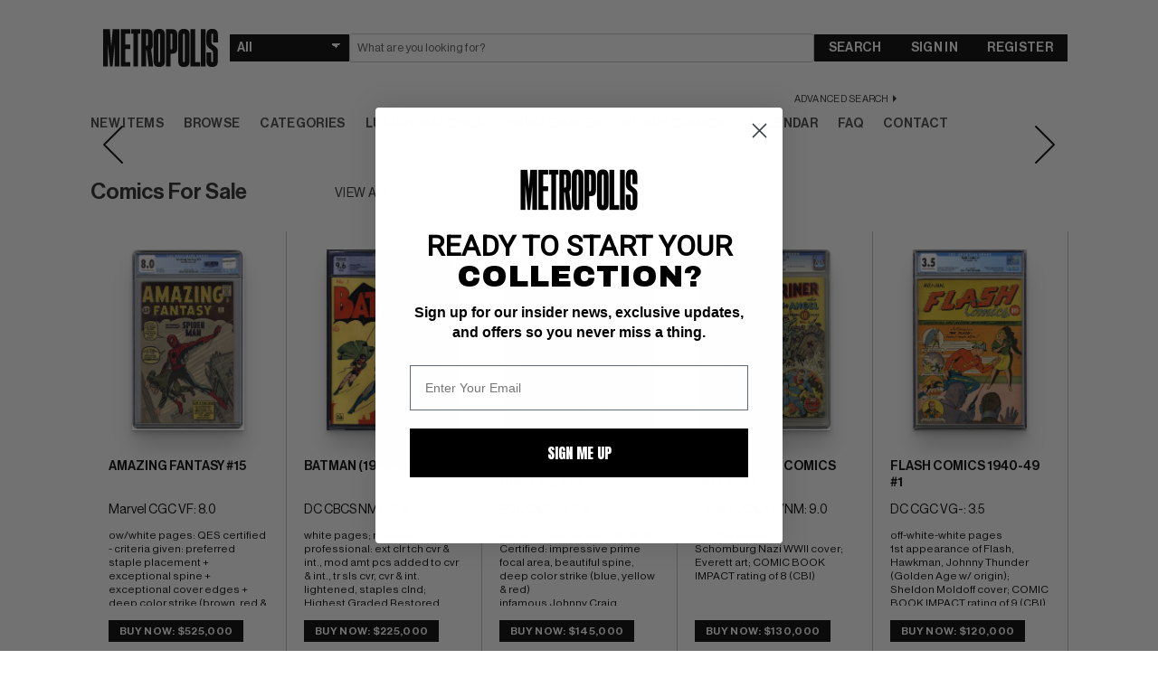

--- FILE ---
content_type: text/html; charset=UTF-8
request_url: https://www.metropoliscomics.com/
body_size: 18205
content:
    <!DOCTYPE html>
    <html lang="en">

    <head>
        <meta http-equiv="Content-Type" content="text/html; charset=utf-8">
        <meta name="viewport" content="width=device-width, initial-scale=1.0" />
                <meta name="description" content="ComicConnect is The Online Marketplace for Comic Buyers & Sellers. The Online Marketplace for Comic Buyers, Sellers, Games, & More. Online Comic Auctioneer." /><meta itemprop="description" content="ComicConnect is The Online Marketplace for Comic Buyers & Sellers. The Online Marketplace for Comic Buyers, Sellers, Games, & More. Online Comic Auctioneer." /><meta property="og:description" content="ComicConnect is The Online Marketplace for Comic Buyers & Sellers. The Online Marketplace for Comic Buyers, Sellers, Games, & More. Online Comic Auctioneer." /><meta name="twitter:description" content="ComicConnect is The Online Marketplace for Comic Buyers & Sellers. The Online Marketplace for Comic Buyers, Sellers, Games, & More. Online Comic Auctioneer." />
        <title>
            Metropolis Comics and Collectibles - The Online Comic Shop to Buy, Sell, Price &amp; Appraise Comic Books        </title>

        <meta itemprop="name" content="Metropolis Comics and Collectibles - The Online Comic Shop to Buy, Sell, Price &amp; Appraise Comic Books" />
        <meta property="og:title" content="Metropolis Comics and Collectibles - The Online Comic Shop to Buy, Sell, Price &amp; Appraise Comic Books" />
        <meta name="twitter:title" content="Metropolis Comics and Collectibles - The Online Comic Shop to Buy, Sell, Price &amp; Appraise Comic Books" />

        <!--             <link as="style" rel="stylesheet" href="https://maxcdn.bootstrapcdn.com/font-awesome/4.7.0/css/font-awesome.min.css?v=1.1.23" media="all" nonce="eCwxuu58x+U=" />
             -->

        <!-- page speed fix -->
        <link rel="preload" href="https://maxcdn.bootstrapcdn.com/font-awesome/4.7.0/css/font-awesome.min.css" as="style" onload="this.onload=null;this.rel='stylesheet'">
        <noscript><link rel="stylesheet" href="https://maxcdn.bootstrapcdn.com/font-awesome/4.7.0/css/font-awesome.min.css"></noscript>

                    <link as="style" rel="stylesheet" href="/css/front.css?v=1.1.23" media="all" nonce="eCwxuu58x+U=" />
            
                    <link as="style" rel="stylesheet" href="/css/metropolis.css?v=1.1.23" media="all" nonce="eCwxuu58x+U=" />
                        <link rel="apple-touch-icon" sizes="180x180" href="/favicons/mc/apple-touch-icon.png">
            <link rel="icon" type="image/png" sizes="32x32" href="/favicons/mc/favicon-32x32.png">
            <link rel="icon" type="image/png" sizes="16x16" href="/favicons/mc/favicon-16x16.png">
            <link rel="manifest" href="/site-mc.webmanifest">
            <link rel="mask-icon" href="/favicons/mc/safari-pinned-tab.svg" color="#5bbad5">
            <link rel="shortcut icon" href="/favicons/mc/favicon.ico">
            <meta name="msapplication-TileColor" content="#da532c">
            <meta name="msapplication-config" content="/favicons/mc/browserconfig.xml">
                <meta name="theme-color" content="#ffffff">
                    <link as="style" rel="stylesheet" href="/css/banners.css?v=1.1.23" media="all" nonce="eCwxuu58x+U=" />
                                <link as="style" rel="stylesheet" href="/css/hint.min.css?v=1.1.23" media="all" nonce="eCwxuu58x+U=" />
                                <link as="style" rel="stylesheet" href="https://ajax.googleapis.com/ajax/libs/jqueryui/1.12.1/themes/smoothness/jquery-ui.css?v=1.1.23" media="all" nonce="eCwxuu58x+U=" />
            
        <!-- SET: SCRIPTS -->
                <script type="text/javascript" nonce="eCwxuu58x+U=" src="https://ajax.googleapis.com/ajax/libs/jquery/3.2.1/jquery.min.js?v=1.1.23"></script>
                        <script type="text/javascript" nonce="eCwxuu58x+U=" src="https://ajax.googleapis.com/ajax/libs/jqueryui/1.12.1/jquery-ui.min.js?v=1.1.23"></script>
                        <script type="text/javascript" nonce="eCwxuu58x+U=" src="/js/bootstrap/bootstrap-transition.js?v=1.1.23"></script>
                        <script type="text/javascript" nonce="eCwxuu58x+U=" src="/js/bootstrap/bootstrap-modal.js?v=1.1.23"></script>
                        <script type="text/javascript" nonce="eCwxuu58x+U=" src="/js/bootstrap/bootstrap-alert.js?v=1.1.23"></script>
                        <script type="text/javascript" nonce="eCwxuu58x+U=" src="/js/bootstrap/bootstrap-tooltip.js?v=1.1.23"></script>
                        <script type="text/javascript" nonce="eCwxuu58x+U=" src="/js/bootstrap/bootstrap-typeahead.js?v=1.1.23"></script>
                        <script type="text/javascript" nonce="eCwxuu58x+U=" src="/js/bootstrap/bootstrap-popover.js?v=1.1.23"></script>
                        <script type="text/javascript" nonce="eCwxuu58x+U=" src="/js/bootstrap/bootstrap-tab.js?v=1.1.23"></script>
                        <script type="text/javascript" nonce="eCwxuu58x+U=" src="/js/bootstrap/bootstrap-dropdown.js?v=1.1.23"></script>
        
                <script type="text/javascript" nonce="eCwxuu58x+U=" src="//cdnjs.cloudflare.com/ajax/libs/lodash.js/2.4.1/lodash.min.js?v=1.1.23"></script>
        
                <script type="text/javascript" nonce="eCwxuu58x+U=" src="/js/chosen.js?v=1.1.23"></script>
                        <script type="text/javascript" nonce="eCwxuu58x+U=" src="/js/chosen-ajax.js?v=1.1.23"></script>
        
                    <link as="style" rel="stylesheet" href="/js/fancybox/source/jquery.fancybox.css?v=2.1.7" media="screen" nonce="eCwxuu58x+U=" />
                            <script type="text/javascript" nonce="eCwxuu58x+U=" src="/js/fancybox/source/jquery.fancybox.pack.js?v=2.1.7"></script>
                            <link as="style" rel="stylesheet" href="/js/fancybox/source/helpers/jquery.fancybox-buttons.css?v=1.0.5" media="screen" nonce="eCwxuu58x+U=" />
                            <script type="text/javascript" nonce="eCwxuu58x+U=" src="/js/fancybox/source/helpers/jquery.fancybox-buttons.js?v=1.0.5"></script>
                        <script type="text/javascript" nonce="eCwxuu58x+U=" src="/js/fancybox/source/helpers/jquery.fancybox-media.js?v=1.0.6"></script>
                            <link as="style" rel="stylesheet" href="/js/fancybox/source/helpers/jquery.fancybox-thumbs.css?v=1.0.7" media="screen" nonce="eCwxuu58x+U=" />
                            <script type="text/javascript" nonce="eCwxuu58x+U=" src="/js/fancybox/source/helpers/jquery.fancybox-thumbs.js?v=1.0.7"></script>
        
                <script type="text/javascript" nonce="eCwxuu58x+U=" src="/js/jquery.uploadfile.min.js?v=1.1.23"></script>
                        <script type="text/javascript" nonce="eCwxuu58x+U=" src="https://www.google.com/recaptcha/api.js?v=1.1.23"></script>
                <script type="text/javascript" nonce="eCwxuu58x+U=">
            function onReCaptchaFormSubmit(token) {
                var form = document.getElementById("signup_form");
                var button = form.ownerDocument.createElement('input');
                button.style.display = 'none';
                button.type = 'submit';
                button.name = 'signup';
                form.appendChild(button).click();
                form.removeChild(button);
            }
        </script>
                <script type="text/javascript" nonce="eCwxuu58x+U=" src="https://js.braintreegateway.com/web/3.34.1/js/client.min.js?v=1.1.23"></script>
                        <script type="text/javascript" nonce="eCwxuu58x+U=" src="https://js.braintreegateway.com/web/3.34.1/js/hosted-fields.min.js?v=1.1.23"></script>
        
                <script type="text/javascript" nonce="eCwxuu58x+U=">
            var x_sign = "MjYwM2JlMmQ4ZGI2OTQ5NWRiYjBlOTdjMmI5YTBhZWMxMGZlNjg3ZDI2M2Q2Yzc1YWEwZjhhNzRhNjliYTFjYQ==";
            var x_it = "eyJ0aW1lIjoxNzY5NTI4NTMzLCJ0b2tlbl9pZCI6IjxwYWdlX3VybD4ifQ==";
            var $postarray = [];
        </script>
                <script type="text/javascript" nonce="eCwxuu58x+U=" src="/js/autobahn.js?v=1.1.23"></script>
        
        <script type="text/javascript" nonce="eCwxuu58x+U=">
            $(document).ready(function() {
                var tzf = 0;
                if ("".length == 0) {
                    if (tzf != '1') {
                        var visitortime = new Date();
                        var visitortimezoneoffset = -visitortime.getTimezoneOffset() * 60;
                        var dataString = 'time=' + visitortimezoneoffset + '&x_sign=' + x_sign + '&x_it=' + x_it;
                        $.ajax({
                            type: "POST",
                            url: "/sec_ajax/settimezone",
                            data: dataString,
                            success: function() {

                                var url = window.location.href;
                                if (url.indexOf('?') > -1) {
                                    url += '&tzf=1';
                                } else {
                                    url += '?tzf=1';
                                }
                                window.location.href = url;

                            }
                        });
                    }
                }
            });

            
                function webSocketKeepAlive() {
                    try {
                        socketconn.publish('keepalive', 'keepalive');
                        setTimeout(webSocketKeepAlive, 20000);
                    } catch (error) {
                        console.log("lost websocket connection; cannot keep alive");
                                            }
                }

                var socketconn = new ab.Session('wss://' + location.host + '/wss2/NNN',
                    function() {
                        socketconn.subscribe('3177f8209e840d0f4a6aa0e35f67f30085ff023e', function(context, data) {
                            //
                        });
                        socketconn.subscribe('listingsrefresh', function(context, data) {
                            refreshlisting(data.context, false);
                        });
                        setTimeout(webSocketKeepAlive, 5000);
                    },
                    function() {
                        console.warn('WebSocket connection closed');
                                            }, {
                        'skipSubprotocolCheck': true
                    }
                );

                    </script>

        <!-- END: SCRIPTS -->
        <!-- Google Tag Manager -->
        <script type="text/javascript" nonce="eCwxuu58x+U=">
            (function(w, d, s, l, i) {
                w[l] = w[l] || [];
                w[l].push({
                    'gtm.start': new Date().getTime(),
                    event: 'gtm.js'
                });
                var f = d.getElementsByTagName(s)[0],
                    j = d.createElement(s),
                    dl = l != 'dataLayer' ? '&l=' + l : '';
                j.async = true;
                j.src =
                    'https://www.googletagmanager.com/gtm.js?id=' + i + dl;
                var n = d.querySelector('[nonce]');
                n && j.setAttribute('nonce', n.nonce || n.getAttribute('nonce'));
                f.parentNode.insertBefore(j, f);
            })(window, document, 'script', 'dataLayer', 'GTM-5MTKR3F');
        </script>
        <!-- End Google Tag Manager -->

        
        <!-- REMOVED OneSignal - not in use anymore -->

                    <link as="style" rel="stylesheet" href="/css/mobile.css?v=1.1.23" media="all" nonce="eCwxuu58x+U=" />
            
        
        <!-- Cloudflare 2FA Verify -->
        <meta name="cf-2fa-verify" content="4F6EI7rNiT5aVVgJWZBk">
    </head>

    <body id="home" class="style-for-metropolis" data-site="metropolis">

        <!-- Google Tag Manager (noscript) -->
        <noscript><iframe src="https://www.googletagmanager.com/ns.html?id=GTM-5MTKR3F" height="0" width="0" style="display:none;visibility:hidden"></iframe></noscript>
        <!-- End Google Tag Manager (noscript) -->
        <!-- <div id="loading">
            <img id="loading-image" src="/images/ajax-loader.gif" alt="Loading..." />
        </div> -->
        <div class="globaloverlay  ">
        </div>

        <div class="presignup  closeparent">
            <div class="boundaries">
                <div class="toggle_btns">
                    <div class="toggle-button-option arrow_btn_blue  togglesignup" id="signup-toggle" data-type="jointoggle">Register</div>
                    <div class="toggle-button-option arrow_btn_blue inactive togglesignup" id="login-toggle" data-type="jointoggle">Sign In</div>
                </div>
                <div class="signup-div ">
                    <form method="post" id="signup_form" action="/signup" class="signup_form js-validate" enctype="multipart/form-data" data-prefix='user_'  data-table="user" ><div class="control-group" id="user_control_first_name"  data-validate="required"  > 
	
	<div class="controls"> <input type="text"   placeholder='First Name'    name="first_name"  class="input_text charlimit" data-cast="" style="" id="user_input_first_name"   autocomplete="new-password" />  </div>
</div><div class="control-group" id="user_control_middle_name"  > 
	
	<div class="controls"> <input type="text"   placeholder='Middle Name'    name="middle_name"  class="input_text charlimit" data-cast="" style="" id="user_input_middle_name"   autocomplete="new-password" />  </div>
</div><div class="control-group" id="user_control_last_name"  data-validate="required"  > 
	
	<div class="controls"> <input type="text"   placeholder='Last Name'    name="last_name"  class="input_text charlimit" data-cast="" style="" id="user_input_last_name"   autocomplete="new-password" />  </div>
</div><div class="control-group" id="user_control_suffix"  > 
	
	<div class="controls"> <input type="text"   placeholder='Suffix'    name="suffix"  class="input_text charlimit" data-cast="" style="" id="user_input_suffix"   autocomplete="new-password" />  </div>
</div><div class="control-group" id="user_control_email"  data-validate="email,uniqueness,required"  > 
	
	<div class="controls"> <input type="text"   placeholder='Email'    name="email"  class="input_text input-block-level" data-cast="" style="" id="user_input_email"   autocomplete="new-password" />  </div>
</div><div class="control-group" id="user_control_password"  data-validate="confirmation,required"  > 
	
	<div class="controls"> <input type="password"   placeholder='Password'    name="password"  class="input_password input-block-level" data-cast="" style="" id="user_input_password"   autocomplete="new-password" />  </div>
</div><div class="control-group" id="user_control_password_confirmation"  data-validate="required"  > 
	
	<div class="controls"> <input type="password"   placeholder='Repeat Password'    name="password_confirmation"  class="input_password input-block-level" data-cast="" style="" id="user_input_password_confirmation"   autocomplete="new-password" />  </div>
</div><h2>Home (Billing) Address</h2><div class="control-group" id="user_control_company"  > 
	
	<div class="controls"> <input type="text"   placeholder='Company'    name="company"  class="input_text input-block-level" data-cast="" style="" id="user_input_company"   autocomplete="new-password" />  </div>
</div><div class="control-group" id="user_control_address_1"  data-validate="required"  > 
	
	<div class="controls"> <input type="text"   placeholder='Address 1'    name="address_1"  class="input_text input-block-level" data-cast="" style="" id="user_input_address_1"   autocomplete="new-password" />  </div>
</div><div class="control-group" id="user_control_address_2"  > 
	
	<div class="controls"> <input type="text"   placeholder='Address 2'    name="address_2"  class="input_text input-block-level" data-cast="" style="" id="user_input_address_2"   autocomplete="new-password" />  </div>
</div><div class="control-group" id="user_control_country"  data-validate="required"  > 
	
	<div class="controls"> <select  name="country" class="chosen chosen-block"  id="user_input_country"><option selected="selected" value="">Country</option><option value="United States">United States</option><option value="Afghanistan">Afghanistan</option><option value="Albania">Albania</option><option value="Algeria">Algeria</option><option value="American Samoa">American Samoa</option><option value="Andorra">Andorra</option><option value="Angola">Angola</option><option value="Antarctica">Antarctica</option><option value="Antigua and Barbuda">Antigua and Barbuda</option><option value="Argentina">Argentina</option><option value="Armenia">Armenia</option><option value="Australia">Australia</option><option value="Austria">Austria</option><option value="Azerbaijan">Azerbaijan</option><option value="Bahrain">Bahrain</option><option value="Bangladesh">Bangladesh</option><option value="Barbados">Barbados</option><option value="Belarus">Belarus</option><option value="Belgium">Belgium</option><option value="Belize">Belize</option><option value="Benin">Benin</option><option value="Bhutan">Bhutan</option><option value="Bolivia">Bolivia</option><option value="Bosnia and Herzegovina">Bosnia and Herzegovina</option><option value="Botswana">Botswana</option><option value="Brazil">Brazil</option><option value="Brunei Darussalam">Brunei Darussalam</option><option value="Bulgaria">Bulgaria</option><option value="Burkina Faso">Burkina Faso</option><option value="Burma (Myanmar)">Burma (Myanmar)</option><option value="Burundi">Burundi</option><option value="Cambodia">Cambodia</option><option value="Cameroon">Cameroon</option><option value="Canada">Canada</option><option value="Cape Verde">Cape Verde</option><option value="Cayman Islands">Cayman Islands</option><option value="Central African Republic">Central African Republic</option><option value="Chad">Chad</option><option value="Chile">Chile</option><option value="China">China</option><option value="Christmas Island">Christmas Island</option><option value="Cocos (Keeling) Islands">Cocos (Keeling) Islands</option><option value="Colombia">Colombia</option><option value="Comoros">Comoros</option><option value="Congo">Congo</option><option value="Cook Islands">Cook Islands</option><option value="Costa Rica">Costa Rica</option><option value="Cote d'Ivoire">Cote d'Ivoire</option><option value="Croatia">Croatia</option><option value="Cyprus">Cyprus</option><option value="Czech Republic">Czech Republic</option><option value="Democratic Republic of the Congo">Democratic Republic of the Congo</option><option value="Denmark">Denmark</option><option value="Djibouti">Djibouti</option><option value="Dominica">Dominica</option><option value="Dominican Republic">Dominican Republic</option><option value="Ecuador">Ecuador</option><option value="Egypt">Egypt</option><option value="El Salvador">El Salvador</option><option value="Equatorial Guinea">Equatorial Guinea</option><option value="Eritrea">Eritrea</option><option value="Estonia">Estonia</option><option value="Ethiopia">Ethiopia</option><option value="Fiji">Fiji</option><option value="Finland">Finland</option><option value="France">France</option><option value="French Polynesia">French Polynesia</option><option value="French Southern and Antarctic Lands">French Southern and Antarctic Lands</option><option value="Gabon">Gabon</option><option value="Georgia">Georgia</option><option value="Germany">Germany</option><option value="Ghana">Ghana</option><option value="Greece">Greece</option><option value="Grenada">Grenada</option><option value="Guam">Guam</option><option value="Guatemala">Guatemala</option><option value="Guinea">Guinea</option><option value="Guinea-Bissau">Guinea-Bissau</option><option value="Guyana">Guyana</option><option value="Haiti">Haiti</option><option value="Heard Island and McDonald Islands">Heard Island and McDonald Islands</option><option value="Honduras">Honduras</option><option value="Hong Kong">Hong Kong</option><option value="Hungary">Hungary</option><option value="Iceland">Iceland</option><option value="India">India</option><option value="Indonesia">Indonesia</option><option value="Iraq">Iraq</option><option value="Ireland">Ireland</option><option value="Israel">Israel</option><option value="Italy">Italy</option><option value="Jamaica">Jamaica</option><option value="Japan">Japan</option><option value="Jordan">Jordan</option><option value="Kazakhstan">Kazakhstan</option><option value="Kenya">Kenya</option><option value="Kiribati">Kiribati</option><option value="Kuwait">Kuwait</option><option value="Kyrgyzstan">Kyrgyzstan</option><option value="Laos">Laos</option><option value="Latvia">Latvia</option><option value="Lebanon">Lebanon</option><option value="Lesotho">Lesotho</option><option value="Liberia">Liberia</option><option value="Libya">Libya</option><option value="Liechtenstein">Liechtenstein</option><option value="Lithuania">Lithuania</option><option value="Luxembourg">Luxembourg</option><option value="Macedonia (FYROM)">Macedonia (FYROM)</option><option value="Madagascar">Madagascar</option><option value="Malawi">Malawi</option><option value="Malaysia">Malaysia</option><option value="Maldives">Maldives</option><option value="Mali">Mali</option><option value="Malta">Malta</option><option value="Marshall Islands">Marshall Islands</option><option value="Mauritania">Mauritania</option><option value="Mauritius">Mauritius</option><option value="Mexico">Mexico</option><option value="Micronesia">Micronesia</option><option value="Moldova">Moldova</option><option value="Monaco">Monaco</option><option value="Mongolia">Mongolia</option><option value="Montenegro">Montenegro</option><option value="Morocco">Morocco</option><option value="Mozambique">Mozambique</option><option value="Namibia">Namibia</option><option value="Nauru">Nauru</option><option value="Nepal">Nepal</option><option value="Netherlands">Netherlands</option><option value="New Caledonia">New Caledonia</option><option value="New Zealand">New Zealand</option><option value="Nicaragua">Nicaragua</option><option value="Niger">Niger</option><option value="Nigeria">Nigeria</option><option value="Niue">Niue</option><option value="Norfolk Island">Norfolk Island</option><option value="Northern Mariana Islands">Northern Mariana Islands</option><option value="Norway">Norway</option><option value="Oman">Oman</option><option value="Pakistan">Pakistan</option><option value="Palau">Palau</option><option value="Panama">Panama</option><option value="Papua New Guinea">Papua New Guinea</option><option value="Paraguay">Paraguay</option><option value="Peru">Peru</option><option value="Philippines">Philippines</option><option value="Pitcairn Islands">Pitcairn Islands</option><option value="Poland">Poland</option><option value="Portugal">Portugal</option><option value="Puerto Rico">Puerto Rico</option><option value="Qatar">Qatar</option><option value="Romania">Romania</option><option value="Russia">Russia</option><option value="Rwanda">Rwanda</option><option value="Saint Helena">Saint Helena</option><option value="Saint Kitts and Nevis">Saint Kitts and Nevis</option><option value="Saint Lucia">Saint Lucia</option><option value="Saint Pierre and Miquelon">Saint Pierre and Miquelon</option><option value="Saint Vincent and the Grenadines">Saint Vincent and the Grenadines</option><option value="Samoa">Samoa</option><option value="San Marino">San Marino</option><option value="Sao Tome and Principe">Sao Tome and Principe</option><option value="Saudi Arabia">Saudi Arabia</option><option value="Senegal">Senegal</option><option value="Serbia">Serbia</option><option value="Seychelles">Seychelles</option><option value="Sierra Leone">Sierra Leone</option><option value="Singapore">Singapore</option><option value="Slovakia">Slovakia</option><option value="Slovenia">Slovenia</option><option value="Solomon Islands">Solomon Islands</option><option value="Somalia">Somalia</option><option value="South Africa">South Africa</option><option value="South Georgia and the South Sandwich Islands">South Georgia and the South Sandwich Islands</option><option value="South Korea">South Korea</option><option value="Spain">Spain</option><option value="Sri Lanka">Sri Lanka</option><option value="Suriname">Suriname</option><option value="Swaziland">Swaziland</option><option value="Sweden">Sweden</option><option value="Switzerland">Switzerland</option><option value="Taiwan">Taiwan</option><option value="Tajikistan">Tajikistan</option><option value="Tanzania">Tanzania</option><option value="Thailand">Thailand</option><option value="The Bahamas">The Bahamas</option><option value="The Gambia">The Gambia</option><option value="Timor-Leste">Timor-Leste</option><option value="Togo">Togo</option><option value="Tokelau">Tokelau</option><option value="Tonga">Tonga</option><option value="Trinidad and Tobago">Trinidad and Tobago</option><option value="Tunisia">Tunisia</option><option value="Turkey">Turkey</option><option value="Turkmenistan">Turkmenistan</option><option value="Tuvalu">Tuvalu</option><option value="Uganda">Uganda</option><option value="Ukraine">Ukraine</option><option value="United Arab Emirates">United Arab Emirates</option><option value="United Kingdom">United Kingdom</option><option value="United States">United States</option><option value="United States Minor Outlying Islands">United States Minor Outlying Islands</option><option value="Uruguay">Uruguay</option><option value="Uzbekistan">Uzbekistan</option><option value="Vanuatu">Vanuatu</option><option value="Vatican City">Vatican City</option><option value="Venezuela">Venezuela</option><option value="Vietnam">Vietnam</option><option value="Wallis and Futuna">Wallis and Futuna</option><option value="Yemen">Yemen</option><option value="Zambia">Zambia</option><option value="Zimbabwe">Zimbabwe</option></select>  </div>
</div><div class="control-group" id="user_control_city"  data-validate="required"  > 
	
	<div class="controls"> <input type="text"   placeholder='City'    name="city"  class="input_text input-block-level" data-cast="" style="" id="user_input_city"   autocomplete="new-password" />  </div>
</div><div class="control-group" id="user_control_state"  data-validate="required"  > 
	
	<div class="controls"> <select  name="state" class="input-medium"  id="user_input_state"><option selected="selected" value="">State</option><option value="Alabama">Alabama</option><option value="Alaska">Alaska</option><option value="Arizona">Arizona</option><option value="Arkansas">Arkansas</option><option value="California">California</option><option value="Colorado">Colorado</option><option value="Connecticut">Connecticut</option><option value="Delaware">Delaware</option><option value="District Of Columbia">District Of Columbia</option><option value="Florida">Florida</option><option value="Georgia">Georgia</option><option value="Hawaii">Hawaii</option><option value="Idaho">Idaho</option><option value="Illinois">Illinois</option><option value="Indiana">Indiana</option><option value="Iowa">Iowa</option><option value="Kansas">Kansas</option><option value="Kentucky">Kentucky</option><option value="Louisiana">Louisiana</option><option value="Maine">Maine</option><option value="Maryland">Maryland</option><option value="Massachusetts">Massachusetts</option><option value="Michigan">Michigan</option><option value="Minnesota">Minnesota</option><option value="Mississippi">Mississippi</option><option value="Missouri">Missouri</option><option value="Montana">Montana</option><option value="Nebraska">Nebraska</option><option value="Nevada">Nevada</option><option value="New Hampshire">New Hampshire</option><option value="New Jersey">New Jersey</option><option value="New Mexico">New Mexico</option><option value="New York">New York</option><option value="North Carolina">North Carolina</option><option value="North Dakota">North Dakota</option><option value="Ohio">Ohio</option><option value="Oklahoma">Oklahoma</option><option value="Oregon">Oregon</option><option value="Pennsylvania">Pennsylvania</option><option value="Rhode Island">Rhode Island</option><option value="South Carolina">South Carolina</option><option value="South Dakota">South Dakota</option><option value="Tennessee">Tennessee</option><option value="Texas">Texas</option><option value="Utah">Utah</option><option value="Vermont">Vermont</option><option value="Virginia">Virginia</option><option value="Washington">Washington</option><option value="West Virginia">West Virginia</option><option value="Wisconsin">Wisconsin</option><option value="Wyoming">Wyoming</option></select>  </div>
</div><div class="control-group" id="user_control_state_open"  data-validate="required"  > 
	
	<div class="controls"> <input type="text"   placeholder='State/Province'    name="state_open"  class="input_text input-block-level" data-cast="" style="" id="user_input_state_open"   autocomplete="new-password" />  </div>
</div><div class="control-group" id="user_control_postal_code"  data-validate="required"  > 
	
	<div class="controls"> <input type="text"   placeholder='Zip/Postal Code'    name="postal_code"  class="input_text input-block-level" data-cast="" style="" id="user_input_postal_code"   autocomplete="new-password" />  </div>
</div><div class="control-group" id="user_control_day_phone"  data-validate="required"  > 
	
	<div class="controls"> <input type="text"   placeholder='Day Phone'    name="day_phone"  class="input_text input-block-level" data-cast="" style="" id="user_input_day_phone"   autocomplete="new-password" />  </div>
</div><div class="control-group newslettercheckbox" id="user_control_newsletter"  > 
	
	<div class="controls"> <label class="checkbox"><input type="hidden" name="newsletter" value="0" /><input type="checkbox"   name="newsletter" class="input_checkbox" id="user_input_newsletter" value="1" checked="checked" autocomplete="new-password" /> </label>  </div>
</div><div class="subtext termstext">Join the newsletter to stay up-to-date on new features and great deals. You will receive our email newsletters, promotions and site updates regarding comic industry news, comic book sales and auctions</div><br><div class="clear"></div><div class="control-group termscheckbox" id="user_control_terms"  data-validate="required"  > 
	
	<div class="controls"> <label class="checkbox"><input type="hidden" name="terms" value="0" /><input type="checkbox"   name="terms" class="input_checkbox" id="user_input_terms" value="1"  autocomplete="new-password" /> </label>  </div>
</div><div class="subtext termstext">By checking this off you agree to our <a href="/article/user-agreement" target="_blank" class="pink">User Agreement</a> and <a href="/article/privacy-statement" target="_blank" class="pink">Privacy Policy</a>.</div><div class='form-actions'><input type='hidden' name='saveaction' value='close' /> <button name='signup' data-sitekey="6LeZcgIaAAAAALiZPJtzURAQHOqBZjLIYy77i0Xx" data-callback="onReCaptchaFormSubmit" data-action="submit"  value='submit' class='next_btn g-recaptcha'  type='submit'>REGISTER</button>  </div></form>                </div>
                <div class="login-div ">
                    <h1>Welcome back. Please log in.</h1><form method="post"  action="/login" class="signup_form js-validate" enctype="multipart/form-data" data-prefix='login_'  data-table="login" ><div class="control-group" id="login_control_username"  > 
	
	<div class="controls"> <input type="text"   placeholder='E-mail'    name="username"  class="input_text input-large" data-cast="" style="" id="login_input_username"   autocomplete="new-password" />  </div>
</div><div class="control-group" id="login_control_password"  > 
	
	<div class="controls"> <input type="password"   placeholder='Password'    name="password"  class="input_password input-large" data-cast="" style="" id="login_input_password"   autocomplete="new-password" />  </div>
</div><input type="hidden"   name="loginprompt" class="input_hidden" id="login_input_loginprompt" value="1" /><input type="hidden"   name="pre" class="input_hidden" id="login_input_pre" value="" /><div class='form-actions'><input type='hidden' name='saveaction' value='close' /> <button name='login'  value='submit' class='next_btn'  type='submit'>SIGN IN</button>  </div></form><br /><a href="/forgotpassword" class="forgotpass">Forgot Password?</a>                </div>
                <div class="clear"></div>

            </div>
            <div class="closeme"></div>
        </div>

        <!-- wrapper starts -->
        <!-- <div class="wrapper"> -->
        <div class="wrapper">

            <div class="top-application-bar">
              <div class="top-application-bar-cell brandmark">
                <a href="/" class="brandmark" data-brand="metropolis">
                <span>Home</span>
                </a>
                <div class="mainmenu-open" onclick="$('.mainmenu').addClass('active')">☰</div>
              </div>
              <div class="top-application-bar-cell stock-search">
                <div class="search-form-container">
                  <!-- <form action="/browse/search/" method="get" id="SmallScreen" style="display: none"> -->
                <form class="search-form" action="/browse/" method="get" id="largeScreen" accept-charset="utf-8">
                                                                        <select name="filtertype" class="common-dropdown">
                                        <option value="" selected>All</option>
                                        <option value="Comics" >Comics</option>
                                        <option value="Foreign Books" >Foreign Books</option>
                                        <option value="Original Artwork" >Artwork</option>
                                        <option value="Video Games" >Video Games</option>
                                        <option value="Posters" >Posters</option>
                                        <option value="Movie/TV Props" >Movie/TV Props</option>
                                        <option value="VHS" >VHS</option>
                                        <option value="Pulps" >Pulps</option>
                                        <option value="Magazines" >Magazines</option>
                                        <option value="Memorabilia" >Memorabilia</option>
                                        <option value="Statues" >Statues</option>
                                        <option value="Cards" >Cards</option>
                                        <option value="Toys" >Toys</option>
                                    </select>

                                    <input class="common-textfield" name="search" type="text" placeholder="What are you looking for?" value="" />

                                    <button class="common-button" name="save" value="submit" type="submit">Search</button>

                                                                    </form>

                                <a class="call-to-action advanced-search" href="/browse?advanced_search_on=1">Advanced Search</a>
                                </div> <!--/search-form-->
              </div>
              <div class="top-application-bar-cell sign-in-or-register shopping-cart">
                <ul class="top-application-bar-utilities">
                                    <li class="login">
                      <a href="/login" class="common-button togglesignup" data-type="login">Sign In</a>
                    </li>
                    <li class="register">
                      <a href="/signup" class="common-button togglesignup" data-type="join">Register</a>
                    </li>
                                  </ul>
              </div>
            </div> <!--/top-application-bar-->

            <!-- Header Starts -->
            <!-- TODO: @pedro: please delete the entirety of 'div class="header"' commented out below when you have finished familiarizing yourself with the top-application-bar code above. -->
            <!-- <div class="header">
                <div class="margins">
                    <div class="mainlogo">
                        <a href="/" class="logoimg"></a>
                    </div>
                    <div class="rightside">
                        <h1>The Largest Dealer of Vintage Comic Books in the World</h1>
                        <div class="topactionbar">
                            <div class="minisearchbar">
                                                                <form action="/browse/" method="get" id="largeScreen" accept-charset="utf-8">
                                                                        <select name="filtertype">
                                        <option value="" selected>All</option>
                                        <option value="Comics" >Comics</option>
                                        <option value="Original Artwork" >Artwork</option>
                                        <option value="Video Games" >Video Games</option>
                                        <option value="Posters" >Posters</option>
                                        <option value="Movie/TV Props" >Movie/TV Props</option>
                                        <option value="VHS" >VHS</option>
                                        <option value="Pulps" >Pulps</option>
                                        <option value="Magazines" >Magazines</option>
                                        <option value="Memorabilia" >Memorabilia</option>
                                        <option value="Statues" >Statues</option>
                                        <option value="Cards" >Cards</option>
                                        <option value="Toys" >Toys</option>
                                    </select>
                                    <input name="search" type="text" placeholder="What are you looking for?" value="" />
                                    <button name="save" value="submit" type="submit">Submit</button>
                                                                    </form>

                                <form action="/browse/search/" method="get" id="SmallScreen" style="display: none">

                                    <input name="search" type="text" placeholder="What are you looking for?" value="" />
                                    <select name="filtertype">
                                        <option value="" selected>All</option>
                                        <option value="Comics" >Comics</option>
                                        <option value="Original Artwork" >Artwork</option>
                                        <option value="Video Games" >Video Games</option>
                                        <option value="Posters" >Posters</option>
                                        <option value="Movie/TV Props" >Movie/TV Props</option>
                                        <option value="VHS" >VHS</option>
                                        <option value="Pulps" >Pulps</option>
                                        <option value="Magazines" >Magazines</option>
                                        <option value="Memorabilia" >Memorabilia</option>
                                        <option value="Statues" >Statues</option>
                                        <option value="Cards" >Cards</option>
                                        <option value="Toys" >Toys</option>
                                    </select>
                                                                        <button name="save" value="submit" type="submit">Submit</button>
                                </form>

                                <a id="advanced-search" href="/browse?advanced_search_on=1">ADVANCED SEARCH <i class="fa fa-caret-right fa-5" aria-hidden="true"></i></a>
                            </div>
                            <div class="baractions">
                                                                    <a href="/login" class="btn grey togglesignup" data-type="login">SIGN IN</a>
                                    <a href="/signup" class="btn blue togglesignup" data-type="join">REGISTER</a>
                                                            </div>
                        </div>
                    </div>
                </div>
            </div> -->

                        <div class="mainmenu">
                <div class="margins">

                    <div class="mainmenu-close" onclick="$('.mainmenu').removeClass('active')">✕</div>

                                                <ul class="nav">
                                                                        <li><a href="/browse?sort_type=sale_first">New Items</a>
                                                                                    </li>
                                                                        <li><a href="/browse">Browse</a>
                                                                                    </li>
                                                                        <li><a href="#">Categories</a>
                                                                                            <ul class="subnav">
                                                                                                            <li><a href="/browse/?filters=1&stock_category_id%5B0%5D%5Bo%5D=E&stock_category_id%5B0%5D%5Bv%5D=1">Comics</a></li>
                                                                                                            <li><a href="https://www.metropoliscomics.com/browse/?filters=1&genre_ids%5B0%5D%5Bo%5D=E&genre_ids%5B0%5D%5Bv%5D=47&">Foreign Books</a></li>
                                                                                                            <li><a href="/browse/?filters=1&stock_category_id%5B0%5D%5Bo%5D=E&stock_category_id%5B0%5D%5Bv%5D=2">Original Art</a></li>
                                                                                                            <li><a href="/browse/?filters=1&stock_category_id%5B0%5D%5Bo%5D=E&stock_category_id%5B0%5D%5Bv%5D=5&">Video Games</a></li>
                                                                                                            <li><a href="/browse/?filters=1&stock_category_id%5B0%5D%5Bo%5D=E&stock_category_id%5B0%5D%5Bv%5D=7">Posters</a></li>
                                                                                                            <li><a href="/browse/?filters=1&stock_type_id%5B0%5D%5Bo%5D=E&stock_type_id%5B0%5D%5Bv%5D=57&">Movie/TV Props</a></li>
                                                                                                            <li><a href="/browse/?filters=1&stock_category_id%5B0%5D%5Bo%5D=E&stock_category_id%5B0%5D%5Bv%5D=9">VHS</a></li>
                                                                                                            <li><a href="/browse/?filters=1&stock_type_id%5B0%5D%5Bo%5D=E&stock_type_id%5B0%5D%5Bv%5D=34&">Pulps</a></li>
                                                                                                            <li><a href="/browse/?filters=1&stock_type_id%5B0%5D%5Bo%5D=E&stock_type_id%5B0%5D%5Bv%5D=52&">Magazines</a></li>
                                                                                                            <li><a href="/browse/?filters=1&stock_category_id%5B0%5D%5Bo%5D=E&stock_category_id%5B0%5D%5Bv%5D=4&">Memorabilia</a></li>
                                                                                                            <li><a href="/browse/?filters=1&stock_type_id%5B0%5D%5Bo%5D=E&stock_type_id%5B0%5D%5Bv%5D=51&">Statues</a></li>
                                                                                                            <li><a href="/browse/?filters=1&stock_category_id%5B0%5D%5Bo%5D=E&stock_category_id%5B0%5D%5Bv%5D=6">Cards</a></li>
                                                                                                            <li><a href="/browse/?filters=1&stock_type_id%5B0%5D%5Bo%5D=E&stock_type_id%5B0%5D%5Bv%5D=36&">Toys</a></li>
                                                                                                    </ul>
                                                                                    </li>
                                                                        <li><a href="/article/luxury-watches">Luxury Watches</a>
                                                                                    </li>
                                                                        <li><a href="/article/private-sales">Private Sales</a>
                                                                                    </li>
                                                                        <li><a href="/article/we-buy-comics">We Buy Comics!</a>
                                                                                    </li>
                                                                        <li><a href="/article/metropolis-event-calendar">Calendar</a>
                                                                                    </li>
                                                                        <li><a href="/article/ordering-info">FAQ</a>
                                                                                            <ul class="subnav">
                                                                                                            <li><a href="/article/ordering-info">Placing An Order</a></li>
                                                                                                            <li><a href="/article/ordering-info#returnpolicy">Return Policy</a></li>
                                                                                                            <li><a href="/article/ordering-info#timepayments">Time Payments</a></li>
                                                                                                            <li><a href="/article/grading-guide-1">Grading Guide</a></li>
                                                                                                            <li><a href="/article/in-the-press">In the Press</a></li>
                                                                                                    </ul>
                                                                                    </li>
                                                                        <li><a href="/contact-us">Contact</a>
                                                                                    </li>
                                                            </ul>
                        
                </div>
            </div>
            <div class="staticalerts">
                                </div>
            <!-- Header ends -->

            
            <!-- maincontent Starts -->
            <div class="main">
                <!-- maincontent ends -->
            
    <div class="mainbanners bannercontainer">
        <ul id="bannercontainer">
            <li class="banner-item" data-banner-id="1" >
                    <p><a href="https://apnews.com/article/superman-comic-book-action-comics-nicolas-cage-40f534f1984e3ad6939474fdd40b7876"> <img class="d-none d-md-block" src="/file/x/alphabravo/1f0963258b9dc404ee1e104b10596351d495b008-3024856.gif" alt="" /> <img class="d-md-none" src="/file/x/alphabravo/5d8bc8dcce702a351ba9cdd20a48ad1f8a13dacb-5674554.gif" alt="" /> </a></p>                </li>
            <li class="banner-item" data-banner-id="2" style="display: none;">
                    <p><a href="https://www.metropoliscomics.com/browse/set/65561?tzf=1&amp;sort_type=price_high&amp;page=1"> <img class="d-none d-md-block" src="/file/x/alphabravo/41b29d28a49131e8bfd4218a709dd04e7e41bec5-2577746.jpg" alt="" /> <img class="d-md-none" src="/file/x/alphabravo/ba66fecbd10ffeef30565b46cbc5fbf638826d0a-4475273.jpg" alt="" /> </a></p>                </li>
            <li class="banner-item" data-banner-id="3" style="display: none;">
                    <p><a href="https://www.metropoliscomics.com/browse/set/65560?tzf=1&amp;sort_type=price_high&amp;page=1"> <img class="d-none d-md-block" src="/file/x/alphabravo/c5df2268f8ada21fdaed036aec794877e9e38f93-4685894.jpg" alt="" /> <img class="d-md-none" src="/file/x/alphabravo/ad81d44e9ba0e5a60697ccaf523a46a7c7460b90-1545126.jpg" alt="" /> </a></p>                </li>
            <li class="banner-item" data-banner-id="4" style="display: none;">
                    <p><a href="https://www.metropoliscomics.com/browse/set/65261?tzf=1&amp;sort_type=title_issue&amp;page=1"> <img class="d-none d-md-block" src="/file/x/alphabravo/1922e0d975364891239a246ef0674b7831f7c147-3855942.jpg" alt="" /> <img class="d-md-none" src="/file/x/alphabravo/63fc3b63cf38dc711e321a9b47b9fff139c3e8a8-1097598.jpg" alt="" /> </a></p>                </li>
            <li class="banner-item" data-banner-id="5" style="display: none;">
                    <p><a href="https://www.metropoliscomics.com/browse/?filters=1&amp;stock_category_id%5B0%5D%5Bo%5D=E&amp;stock_category_id%5B0%5D%5Bv%5D=1&amp;sort_type=sale_first"> <img class="d-none d-md-block" src="/file/x/alphabravo/e17074d9afed1de848f6dad0d386b2b081d1be00-4739696.jpg" alt="Bargain" /> <img class="d-md-none" src="/file/x/alphabravo/0ae7dfe55d5e23cbfc1efa9245a87276c51112f6-2987701.jpg" /> </a></p>                </li>
            <li class="banner-item" data-banner-id="6" style="display: none;">
                    <p><a href="https://www.metropoliscomics.com/browse/?filters=1&amp;stock_category_id%5B0%5D%5Bo%5D=E&amp;stock_category_id%5B0%5D%5Bv%5D=2"> <img class="d-none d-md-block" src="/file/x/alphabravo/ee039be2e97e7893caf0aecb78859cdd494d8e93-6521026.jpg" alt="Bargain" /> <img class="d-md-none" src="/file/x/alphabravo/be51944d01466fee8a0790ef4fec5720ddf0bbc1-315429.jpg" /> </a></p>                </li>
            <li class="banner-item" data-banner-id="7" style="display: none;">
                    <p><a href="https://www.metropoliscomics.com/browse/set/64873?sort_type=title_issue"> <img class="d-none d-md-block" src="/file/x/alphabravo/ab8a9ca970f2d1f72610a97ab7db4e6a611417a8-5286694.jpg" alt="Bargain" /> <img class="d-md-none" src="/file/x/alphabravo/ccbd526fcf95126d5933c96051aefc104ef22c4d-7987977.jpg" /> </a></p>                </li>
            <li class="banner-item" data-banner-id="8" style="display: none;">
                    <p><a href="https://www.metropoliscomics.com/browse/?filters=1&amp;stock_type_id%5B0%5D%5Bo%5D=E&amp;stock_type_id%5B0%5D%5Bv%5D=51&amp;"> <img class="d-none d-md-block" src="/file/x/alphabravo/60784f8f677294115f8babf04febb872af289e19-6982136.jpg" alt="Bargain" /> <img class="d-md-none" src="/file/x/alphabravo/52b806a85500a3ec856ad806bfb390b6633f1e91-2406329.jpg" /> </a></p>                </li>
            <li class="banner-item" data-banner-id="9" style="display: none;">
                    <p><a href="https://www.metropoliscomics.com/browse/?filters=1&amp;stock_type_id%5B0%5D%5Bo%5D=E&amp;stock_type_id%5B0%5D%5Bv%5D=34&amp;"> <img class="d-none d-md-block" src="/file/x/alphabravo/87f20525080ce9b7480549f9214f3101dc814a80-8476519.jpg" alt="Bargain" /> <img class="d-md-none" src="/file/x/alphabravo/278924712b7c94cd44f44ef3f5e188dbe6770511-2926207.jpg" /> </a></p>                </li>
            <li class="banner-item" data-banner-id="10" style="display: none;">
                    <p><a href="https://www.ebay.com/ebaylive/sellers/KBrVakKtQFm"> <img class="d-none d-md-block" src="/file/x/alphabravo/ea7039bea7e6467ed6b62bd48079e6a055ef440d-7578466.jpg" alt="Ebay" /> <img class="d-md-none" src="/file/x/alphabravo/058854bf48c9739c7fd1e203744a09c7b45d368a-3514486.jpg" /> </a></p>                </li>
            <li class="banner-item" data-banner-id="11" style="display: none;">
                    <p><a href="https://open.spotify.com/show/2rC2HLK02HwD5hrlMDoj3P?si=70ddcc2eb8b94e3b"> <img class="d-none d-md-block" src="/file/x/alphabravo/3e6fdf1c44bf604fe1149b8c3da0fe19114cb2c2-9822572.jpg" alt="Comic Zone" /> <img class="d-md-none" src="/file/x/alphabravo/b14bf76a1169c75da15b5bd21e90c261ffa88937-7904543.jpg" /> </a></p>                </li>
            <li class="banner-item" data-banner-id="12" style="display: none;">
                    <p><a href="https://www.metropoliscomics.com/browse/?filters=1&amp;stock_category_id%5B0%5D%5Bo%5D=E&amp;stock_category_id%5B0%5D%5Bv%5D=1&amp;max_price=10&amp;sort_type=sale_first"> <img class="d-none d-md-block" src="/file/x/alphabravo/5d6a275671f3882c8f13328f97ae40a9b7701fbd-2404032.png" alt="Bargain" /> <img class="d-md-none" src="/file/x/alphabravo/564b51ef5e43b3100f562e6ab06ebd7d3f373d7d-9790466.png" /> </a></p>                </li>
                        <div class="clear"></div>
                            <div class="banner-prev-next">
                    <div class="banner-prev" onclick="bannerPrev()"><img src="[data-uri]"></div>
                    <div class="banner-next" onclick="bannerNext()"><img src="[data-uri]"></div>
                </div>
                <!-- <div class="bannernav">
                    <ul></ul>
                </div> -->
                    </ul>

    </div>
    <div class="stockmenu">
        <div class="margins">

                        <ul class="nav">
                            </ul>
        </div>
    </div>

    <a class="looking-to-sell-banner" href="https://www.comicconnect.com/sell-items/">
        <div class="thetext">
            <div class="yellowtext">Looking to Sell Your Comics or Artwork?</div>
            <div class="whitetext">Set Your Own Price - Low Sellers' Fees - Easy To Use controls</div>
        </div>
        <div class="sell-comic-learn-how">&nbsp;</div>
        <div class="clear"></div>
    </a>


    <!-- <div class="adbannerh">
        <div class="adbannerh-center">
            <div class="vertical">Sponsored Ads</div>
                    </div>
    </div> -->



    <div class="section-header-with-navigation">
        <div class="section-header-with-navigation-cell section-header">
            <a href="/browse/?filters=1&stock_category_id%5B0%5D%5Bo%5D=E&stock_category_id%5B0%5D%5Bv%5D=1&sort_type=title_issue">Comics For Sale</a>
        </div>
        <div class="section-header-with-navigation-cell section-browse">
          <!--Comics-->
            <a href="/browse/?filters=1&stock_category_id%5B0%5D%5Bo%5D=E&stock_category_id%5B0%5D%5Bv%5D=1&sort_type=title_issue">View all</a>
        </div>
    </div>
    <div class="listingsgrid format-grid homepage">
        <ul class="listingsgridlist">
                                <div class="itempreview details listingbox " data-type="fixed" bp="true" data-context="f2a2df96cb2fef6e5e0a94053958fb80917a01c1">
			<div class="inner">
				         <div class="loader"><img src="/img/loader.svg"></div>
        
				<div class="mainimg hoverbox">
					<a href="/item/981541">
						<img src="/coverimages/gallery425/ama12.882_3.jpg" border="0" />
					</a>
					
				</div>
				
				<div class="listviewright">
				<div class="details">
					<a href="/item/981541"><div class="titleline ">AMAZING FANTASY #15</div></a>
					
					<div class="grade">Marvel CGC VF: 8.0</div>
					<div class="comments wrap">ow/white pages: QES certified - criteria given: preferred staple placement + exceptional spine + exceptional cover edges + deep color strike (brown, red & grey) <br>1st appearance of Spider-Man (Peter Parker) w/ origin, 1st Uncle Ben & Aunt May (8/62); Jack Kirby cover, Steve Ditko art; COMIC BOOK IMPACT rating of 10 (CBI)<div class="ctip">ow/white pages: QES certified - criteria given: preferred staple placement + exceptional spine + exceptional cover edges + deep color strike (brown, red & grey) <br>1st appearance of Spider-Man (Peter Parker) w/ origin, 1st Uncle Ben & Aunt May (8/62); Jack Kirby cover, Steve Ditko art; COMIC BOOK IMPACT rating of 10 (CBI)</div></div>
					<div class="auctionactions">
		<div class="clear"></div>

		<div class="actionfield" data-type="buy" bp="true" data-context="f2a2df96cb2fef6e5e0a94053958fb80917a01c1" data-bp-percent="0" data-bp-minimum="19">
			
				<input type="hidden" inputmode="numeric" value="$525,000"  class="dollar value " readonly ><button name="save" value="submit" type="submit" class="btn blue exec" data-conf="buy" >Buy Now: $525,000</button>
				
			
			
			<span style="display:none;" class="dollarError">FYI there's no need to include decimal points(.).</span>
			<div class="notice"></div>
			<div class="fulloverlay" data-conf="buy">
				<div class="confirmbox">
					<div class="close"></div>
					<div class="head">Buy Confirmation</div>
					<div class="msg">You are about to buy this item for <span></span>, and will be legally obligated under the terms of our User Agreement to pay for it in a timely fashion. Continue?</div>
					<div class="buttons">
						<ul>
							<li><button type="button" data-action="confirm" class="submit">Submit</button></li>
							<li><button type="button" data-action="cancel">Cancel</button></li>
						</ul>
					</div>
					
				</div>
			</div>
		</div></div>
				</div>
					<div class="rightside">
					<div class="pricing">
						
						<span class="reserve"></span>
					</div>
					<div class="auctionactions" >
		

		<div class="actionfield" data-type="offer" bp="true" data-context="f2a2df96cb2fef6e5e0a94053958fb80917a01c1" data-bp-percent="0" data-bp-minimum="19">
			
			
			<div class="thefield">
				<input type="text" inputmode="numeric" value="$"  class="dollar value "  ><button name="save" value="submit" type="submit" class="btn blue exec" data-conf="offer" >Make Offer</button>
				
			</div>
			
			<span style="display:none;" class="dollarError">FYI there's no need to include decimal points(.).</span>
			<div class="notice"></div>
			<div class="fulloverlay" data-conf="offer">
				<div class="confirmbox">
					<div class="close"></div>
					<div class="head">Offer Confirmation</div>
					<div class="msg">You are about to submit an offer of <span></span>. If accepted, you are legally obligated to purchase the book. Are you sure you want to continue?</div>
					<div class="buttons">
						<ul>
							<li><button type="button" data-action="confirm" class="submit">Submit</button></li>
							<li><button type="button" data-action="cancel">Cancel</button></li>
						</ul>
					</div>
					
				</div>
			</div>
		</div></div>
					<div class="clear"></div>
					
					<div class="clear"></div>
					<div class="buttons">
						<button class="btn blue exec actionbtn" data-conf="offer">Submit</button> <div class="btn grey inline listingsmenu" data-url="/add-to-watch-list?book_id="><div class="threedots">Watch</div><div class="whitedropmenu cont-shadow" data-context="f2a2df96cb2fef6e5e0a94053958fb80917a01c1">
<div class="inside">
<ul>
<li><a class="watchwant watch-btn " href="#" data-url="/add-to-watch-list?book_id=">Add Watch List</a></li>
<li><a class="watchwant" href="/want-list/add?first_letter=A&title_id=176&issue_numbers=15">Add Want List</a></li>
</ul>
</div>
</div></div>
					</div><div class="offeractions"></div><div class="message " ></div></div>
				</div>
        
				<div class="clear"></div>
			</div>
		</div>
		                                <div class="itempreview details listingbox " data-type="fixed" bp="true" data-context="8061a4df6967a1e7078fb3513efadeeb56271b6c">
			<div class="inner">
				         <div class="loader"><img src="/img/loader.svg"></div>
        
				<div class="mainimg hoverbox">
					<a href="/item/1072489">
						<img src="/coverimages/gallery425/bat1-22813.jpg" border="0" />
					</a>
					
				</div>
				
				<div class="listviewright">
				<div class="details">
					<a href="/item/1072489"><div class="titleline ">BATMAN (1940-2011) #1</div></a>
					
					<div class="grade">DC CBCS NM+: 9.6</div>
					<div class="comments wrap">white pages; mod/ext professional: ext clr tch cvr & int., mod amt pcs added to cvr & int., tr sls cvr, cvr & int. lightened, staples clnd; Highest Graded Restored Copy! <br>1st appearance of the Joker; 1st app Catwoman; Batman's first solo comic and one of the most iconic covers of the Golden Age! (Spring 1940); Comic Book Impact rating of 10 (CBI)<div class="ctip">white pages; mod/ext professional: ext clr tch cvr & int., mod amt pcs added to cvr & int., tr sls cvr, cvr & int. lightened, staples clnd; Highest Graded Restored Copy! <br>1st appearance of the Joker; 1st app Catwoman; Batman's first solo comic and one of the most iconic covers of the Golden Age! (Spring 1940); Comic Book Impact rating of 10 (CBI)</div></div>
					<div class="auctionactions">
		<div class="clear"></div>

		<div class="actionfield" data-type="buy" bp="true" data-context="8061a4df6967a1e7078fb3513efadeeb56271b6c" data-bp-percent="0" data-bp-minimum="19">
			
				<input type="hidden" inputmode="numeric" value="$225,000"  class="dollar value " readonly ><button name="save" value="submit" type="submit" class="btn blue exec" data-conf="buy" >Buy Now: $225,000</button>
				
			
			
			<span style="display:none;" class="dollarError">FYI there's no need to include decimal points(.).</span>
			<div class="notice"></div>
			<div class="fulloverlay" data-conf="buy">
				<div class="confirmbox">
					<div class="close"></div>
					<div class="head">Buy Confirmation</div>
					<div class="msg">You are about to buy this item for <span></span>, and will be legally obligated under the terms of our User Agreement to pay for it in a timely fashion. Continue?</div>
					<div class="buttons">
						<ul>
							<li><button type="button" data-action="confirm" class="submit">Submit</button></li>
							<li><button type="button" data-action="cancel">Cancel</button></li>
						</ul>
					</div>
					
				</div>
			</div>
		</div></div>
				</div>
					<div class="rightside">
					<div class="pricing">
						
						<span class="reserve"></span>
					</div>
					<div class="auctionactions" >
		

		<div class="actionfield" data-type="offer" bp="true" data-context="8061a4df6967a1e7078fb3513efadeeb56271b6c" data-bp-percent="0" data-bp-minimum="19">
			
			
			<div class="thefield">
				<input type="text" inputmode="numeric" value="$"  class="dollar value "  ><button name="save" value="submit" type="submit" class="btn blue exec" data-conf="offer" >Make Offer</button>
				
			</div>
			
			<span style="display:none;" class="dollarError">FYI there's no need to include decimal points(.).</span>
			<div class="notice"></div>
			<div class="fulloverlay" data-conf="offer">
				<div class="confirmbox">
					<div class="close"></div>
					<div class="head">Offer Confirmation</div>
					<div class="msg">You are about to submit an offer of <span></span>. If accepted, you are legally obligated to purchase the book. Are you sure you want to continue?</div>
					<div class="buttons">
						<ul>
							<li><button type="button" data-action="confirm" class="submit">Submit</button></li>
							<li><button type="button" data-action="cancel">Cancel</button></li>
						</ul>
					</div>
					
				</div>
			</div>
		</div></div>
					<div class="clear"></div>
					
					<div class="clear"></div>
					<div class="buttons">
						<button class="btn blue exec actionbtn" data-conf="offer">Submit</button> <div class="btn grey inline listingsmenu" data-url="/add-to-watch-list?book_id="><div class="threedots">Watch</div><div class="whitedropmenu cont-shadow" data-context="8061a4df6967a1e7078fb3513efadeeb56271b6c">
<div class="inside">
<ul>
<li><a class="watchwant watch-btn " href="#" data-url="/add-to-watch-list?book_id=">Add Watch List</a></li>
<li><a class="watchwant" href="/want-list/add?first_letter=B&title_id=333&issue_numbers=1">Add Want List</a></li>
</ul>
</div>
</div></div>
					</div><div class="offeractions"></div><div class="message " ></div></div>
				</div>
        
				<div class="clear"></div>
			</div>
		</div>
		                                <div class="itempreview details listingbox " data-type="fixed" bp="true" data-context="017e7d7b4bc407f8445706884ca86a9f3074d5f9">
			<div class="inner">
				         <div class="loader"><img src="/img/loader.svg"></div>
        
				<div class="mainimg hoverbox">
					<a href="/item/1034780">
						<img src="/coverimages/gallery425/cri1.768.jpg" border="0" />
					</a>
					
				</div>
				
				<div class="listviewright">
				<div class="details">
					<a href="/item/1034780"><div class="titleline ">CRIME SUSPENSTORIES (1950-55) #22</div></a>
					
					<div class="grade">EC CGC NM: 9.4</div>
					<div class="comments wrap">ow/white pages; w/COA; QES Certified: impressive prime focal area, beautiful spine, deep color strike (blue, yellow & red) <br>infamous Johnny Craig decapitation cover; possibly the single most notorious cover of the pre-code era; EC Comics <br>Gaines File Copy<div class="ctip">ow/white pages; w/COA; QES Certified: impressive prime focal area, beautiful spine, deep color strike (blue, yellow & red) <br>infamous Johnny Craig decapitation cover; possibly the single most notorious cover of the pre-code era; EC Comics <br>Gaines File Copy</div></div>
					<div class="auctionactions">
		<div class="clear"></div>

		<div class="actionfield" data-type="buy" bp="true" data-context="017e7d7b4bc407f8445706884ca86a9f3074d5f9" data-bp-percent="0" data-bp-minimum="19">
			
				<input type="hidden" inputmode="numeric" value="$145,000"  class="dollar value " readonly ><button name="save" value="submit" type="submit" class="btn blue exec" data-conf="buy" >Buy Now: $145,000</button>
				
			
			
			<span style="display:none;" class="dollarError">FYI there's no need to include decimal points(.).</span>
			<div class="notice"></div>
			<div class="fulloverlay" data-conf="buy">
				<div class="confirmbox">
					<div class="close"></div>
					<div class="head">Buy Confirmation</div>
					<div class="msg">You are about to buy this item for <span></span>, and will be legally obligated under the terms of our User Agreement to pay for it in a timely fashion. Continue?</div>
					<div class="buttons">
						<ul>
							<li><button type="button" data-action="confirm" class="submit">Submit</button></li>
							<li><button type="button" data-action="cancel">Cancel</button></li>
						</ul>
					</div>
					
				</div>
			</div>
		</div></div>
				</div>
					<div class="rightside">
					<div class="pricing">
						
						<span class="reserve"></span>
					</div>
					<div class="auctionactions" >
		

		<div class="actionfield" data-type="offer" bp="true" data-context="017e7d7b4bc407f8445706884ca86a9f3074d5f9" data-bp-percent="0" data-bp-minimum="19">
			
			
			<div class="thefield">
				<input type="text" inputmode="numeric" value="$"  class="dollar value "  ><button name="save" value="submit" type="submit" class="btn blue exec" data-conf="offer" >Make Offer</button>
				
			</div>
			
			<span style="display:none;" class="dollarError">FYI there's no need to include decimal points(.).</span>
			<div class="notice"></div>
			<div class="fulloverlay" data-conf="offer">
				<div class="confirmbox">
					<div class="close"></div>
					<div class="head">Offer Confirmation</div>
					<div class="msg">You are about to submit an offer of <span></span>. If accepted, you are legally obligated to purchase the book. Are you sure you want to continue?</div>
					<div class="buttons">
						<ul>
							<li><button type="button" data-action="confirm" class="submit">Submit</button></li>
							<li><button type="button" data-action="cancel">Cancel</button></li>
						</ul>
					</div>
					
				</div>
			</div>
		</div></div>
					<div class="clear"></div>
					
					<div class="clear"></div>
					<div class="buttons">
						<button class="btn blue exec actionbtn" data-conf="offer">Submit</button> <div class="btn grey inline listingsmenu" data-url="/add-to-watch-list?book_id="><div class="threedots">Watch</div><div class="whitedropmenu cont-shadow" data-context="017e7d7b4bc407f8445706884ca86a9f3074d5f9">
<div class="inside">
<ul>
<li><a class="watchwant watch-btn " href="#" data-url="/add-to-watch-list?book_id=">Add Watch List</a></li>
<li><a class="watchwant" href="/want-list/add?first_letter=C&title_id=907&issue_numbers=22">Add Want List</a></li>
</ul>
</div>
</div></div>
					</div><div class="offeractions"></div><div class="message " ></div></div>
				</div>
        
				<div class="clear"></div>
			</div>
		</div>
		                                <div class="itempreview details listingbox " data-type="fixed" bp="true" data-context="503e7a53712d18eb71c716bb19b80b8d5060cef9">
			<div class="inner">
				         <div class="loader"><img src="/img/loader.svg"></div>
        
				<div class="mainimg hoverbox">
					<a href="/item/1042710">
						<img src="/coverimages/gallery425/sub1-972.jpg" border="0" />
					</a>
					
				</div>
				
				<div class="listviewright">
				<div class="details">
					<a href="/item/1042710"><div class="titleline ">SUB-MARINER COMICS 1941-55 #1</div></a>
					
					<div class="grade">Timely CGC VF/NM: 9.0</div>
					<div class="comments wrap">crm/ow pages <br>Schomburg Nazi WWII cover; Everett art; COMIC BOOK IMPACT rating of 8 (CBI)<div class="ctip">crm/ow pages <br>Schomburg Nazi WWII cover; Everett art; COMIC BOOK IMPACT rating of 8 (CBI)</div></div>
					<div class="auctionactions">
		<div class="clear"></div>

		<div class="actionfield" data-type="buy" bp="true" data-context="503e7a53712d18eb71c716bb19b80b8d5060cef9" data-bp-percent="0" data-bp-minimum="19">
			
				<input type="hidden" inputmode="numeric" value="$130,000"  class="dollar value " readonly ><button name="save" value="submit" type="submit" class="btn blue exec" data-conf="buy" >Buy Now: $130,000</button>
				
			
			
			<span style="display:none;" class="dollarError">FYI there's no need to include decimal points(.).</span>
			<div class="notice"></div>
			<div class="fulloverlay" data-conf="buy">
				<div class="confirmbox">
					<div class="close"></div>
					<div class="head">Buy Confirmation</div>
					<div class="msg">You are about to buy this item for <span></span>, and will be legally obligated under the terms of our User Agreement to pay for it in a timely fashion. Continue?</div>
					<div class="buttons">
						<ul>
							<li><button type="button" data-action="confirm" class="submit">Submit</button></li>
							<li><button type="button" data-action="cancel">Cancel</button></li>
						</ul>
					</div>
					
				</div>
			</div>
		</div></div>
				</div>
					<div class="rightside">
					<div class="pricing">
						
						<span class="reserve"></span>
					</div>
					<div class="auctionactions" >
		

		<div class="actionfield" data-type="offer" bp="true" data-context="503e7a53712d18eb71c716bb19b80b8d5060cef9" data-bp-percent="0" data-bp-minimum="19">
			
			
			<div class="thefield">
				<input type="text" inputmode="numeric" value="$"  class="dollar value "  ><button name="save" value="submit" type="submit" class="btn blue exec" data-conf="offer" >Make Offer</button>
				
			</div>
			
			<span style="display:none;" class="dollarError">FYI there's no need to include decimal points(.).</span>
			<div class="notice"></div>
			<div class="fulloverlay" data-conf="offer">
				<div class="confirmbox">
					<div class="close"></div>
					<div class="head">Offer Confirmation</div>
					<div class="msg">You are about to submit an offer of <span></span>. If accepted, you are legally obligated to purchase the book. Are you sure you want to continue?</div>
					<div class="buttons">
						<ul>
							<li><button type="button" data-action="confirm" class="submit">Submit</button></li>
							<li><button type="button" data-action="cancel">Cancel</button></li>
						</ul>
					</div>
					
				</div>
			</div>
		</div></div>
					<div class="clear"></div>
					
					<div class="clear"></div>
					<div class="buttons">
						<button class="btn blue exec actionbtn" data-conf="offer">Submit</button> <div class="btn grey inline listingsmenu" data-url="/add-to-watch-list?book_id="><div class="threedots">Watch</div><div class="whitedropmenu cont-shadow" data-context="503e7a53712d18eb71c716bb19b80b8d5060cef9">
<div class="inside">
<ul>
<li><a class="watchwant watch-btn " href="#" data-url="/add-to-watch-list?book_id=">Add Watch List</a></li>
<li><a class="watchwant" href="/want-list/add?first_letter=S&title_id=3511&issue_numbers=1">Add Want List</a></li>
</ul>
</div>
</div></div>
					</div><div class="offeractions"></div><div class="message " ></div></div>
				</div>
        
				<div class="clear"></div>
			</div>
		</div>
		                                <div class="itempreview details listingbox " data-type="fixed" bp="true" data-context="e3fb336832061ae3ce39596807edf79f880833d8">
			<div class="inner">
				         <div class="loader"><img src="/img/loader.svg"></div>
        
				<div class="mainimg hoverbox">
					<a href="/item/1090102">
						<img src="/coverimages/gallery425/fla1-1835_1.jpg" border="0" />
					</a>
					
				</div>
				
				<div class="listviewright">
				<div class="details">
					<a href="/item/1090102"><div class="titleline ">FLASH COMICS 1940-49 #1</div></a>
					
					<div class="grade">DC CGC VG-: 3.5</div>
					<div class="comments wrap">off-white-white pages <br>1st appearance of Flash, Hawkman, Johnny Thunder (Golden Age w/ origin); Sheldon Moldoff cover; COMIC BOOK IMPACT rating of 9 (CBI)<div class="ctip">off-white-white pages <br>1st appearance of Flash, Hawkman, Johnny Thunder (Golden Age w/ origin); Sheldon Moldoff cover; COMIC BOOK IMPACT rating of 9 (CBI)</div></div>
					<div class="auctionactions">
		<div class="clear"></div>

		<div class="actionfield" data-type="buy" bp="true" data-context="e3fb336832061ae3ce39596807edf79f880833d8" data-bp-percent="0" data-bp-minimum="19">
			
				<input type="hidden" inputmode="numeric" value="$120,000"  class="dollar value " readonly ><button name="save" value="submit" type="submit" class="btn blue exec" data-conf="buy" >Buy Now: $120,000</button>
				
			
			
			<span style="display:none;" class="dollarError">FYI there's no need to include decimal points(.).</span>
			<div class="notice"></div>
			<div class="fulloverlay" data-conf="buy">
				<div class="confirmbox">
					<div class="close"></div>
					<div class="head">Buy Confirmation</div>
					<div class="msg">You are about to buy this item for <span></span>, and will be legally obligated under the terms of our User Agreement to pay for it in a timely fashion. Continue?</div>
					<div class="buttons">
						<ul>
							<li><button type="button" data-action="confirm" class="submit">Submit</button></li>
							<li><button type="button" data-action="cancel">Cancel</button></li>
						</ul>
					</div>
					
				</div>
			</div>
		</div></div>
				</div>
					<div class="rightside">
					<div class="pricing">
						
						<span class="reserve"></span>
					</div>
					<div class="auctionactions" >
		

		<div class="actionfield" data-type="offer" bp="true" data-context="e3fb336832061ae3ce39596807edf79f880833d8" data-bp-percent="0" data-bp-minimum="19">
			
			
			<div class="thefield">
				<input type="text" inputmode="numeric" value="$"  class="dollar value "  ><button name="save" value="submit" type="submit" class="btn blue exec" data-conf="offer" >Make Offer</button>
				
			</div>
			
			<span style="display:none;" class="dollarError">FYI there's no need to include decimal points(.).</span>
			<div class="notice"></div>
			<div class="fulloverlay" data-conf="offer">
				<div class="confirmbox">
					<div class="close"></div>
					<div class="head">Offer Confirmation</div>
					<div class="msg">You are about to submit an offer of <span></span>. If accepted, you are legally obligated to purchase the book. Are you sure you want to continue?</div>
					<div class="buttons">
						<ul>
							<li><button type="button" data-action="confirm" class="submit">Submit</button></li>
							<li><button type="button" data-action="cancel">Cancel</button></li>
						</ul>
					</div>
					
				</div>
			</div>
		</div></div>
					<div class="clear"></div>
					
					<div class="clear"></div>
					<div class="buttons">
						<button class="btn blue exec actionbtn" data-conf="offer">Submit</button> <div class="btn grey inline listingsmenu" data-url="/add-to-watch-list?book_id="><div class="threedots">Watch</div><div class="whitedropmenu cont-shadow" data-context="e3fb336832061ae3ce39596807edf79f880833d8">
<div class="inside">
<ul>
<li><a class="watchwant watch-btn " href="#" data-url="/add-to-watch-list?book_id=">Add Watch List</a></li>
<li><a class="watchwant" href="/want-list/add?first_letter=F&title_id=1323&issue_numbers=1">Add Want List</a></li>
</ul>
</div>
</div></div>
					</div><div class="offeractions"></div><div class="message " ></div></div>
				</div>
        
				<div class="clear"></div>
			</div>
		</div>
		                    </ul>
    </div>
    <div class="clear"></div>

    <div class="section-header-with-navigation">
        <div class="section-header-with-navigation-cell section-header">
            <a href="/browse/?filters=1&stock_category_id%5B0%5D%5Bo%5D=E&stock_category_id%5B0%5D%5Bv%5D=2">Artwork</a>
        </div>
        <div class="section-header-with-navigation-cell section-browse">
          <!--Artwork-->
            <a href="/browse/?filters=1&stock_category_id%5B0%5D%5Bo%5D=E&stock_category_id%5B0%5D%5Bv%5D=2">View all</a>
        </div>
    </div>
    <div class="listingsgrid format-grid homepage">
        <ul class="listingsgridlist">
                                <div class="itempreview details listingbox " data-type="fixed" bp="true" data-context="9326eaf210bf4a8b6f85c2e556a828231a30fdba">
			<div class="inner">
				         <div class="loader"><img src="/img/loader.svg"></div>
        
				<div class="mainimg hoverbox">
					<a href="/item/962803">
						<img src="/coverimages/gallery425/pep1.1250.jpg" border="0" />
					</a>
					
				</div>
				
				<div class="listviewright">
				<div class="details">
					<a href="/item/962803"><div class="titleline ">Montana, Bob - PEP COMICS (1940-87) #30 Cover</div></a>
					
					<div class="grade">MLJ VF: 8.0</div>
					<div class="comments wrap">Bob Montana pencils and inks; 1942; image size 13" x 17.5"<div class="ctip">Bob Montana pencils and inks; 1942; image size 13" x 17.5"</div></div>
					<div class="auctionactions">
		<div class="clear"></div>

		<div class="actionfield" data-type="buy" bp="true" data-context="9326eaf210bf4a8b6f85c2e556a828231a30fdba" data-bp-percent="0" data-bp-minimum="19">
			
				<input type="hidden" inputmode="numeric" value="$150,000"  class="dollar value " readonly ><button name="save" value="submit" type="submit" class="btn blue exec" data-conf="buy" >Buy Now: $150,000</button>
				
			
			
			<span style="display:none;" class="dollarError">FYI there's no need to include decimal points(.).</span>
			<div class="notice"></div>
			<div class="fulloverlay" data-conf="buy">
				<div class="confirmbox">
					<div class="close"></div>
					<div class="head">Buy Confirmation</div>
					<div class="msg">You are about to buy this item for <span></span>, and will be legally obligated under the terms of our User Agreement to pay for it in a timely fashion. Continue?</div>
					<div class="buttons">
						<ul>
							<li><button type="button" data-action="confirm" class="submit">Submit</button></li>
							<li><button type="button" data-action="cancel">Cancel</button></li>
						</ul>
					</div>
					
				</div>
			</div>
		</div></div>
				</div>
					<div class="rightside">
					<div class="pricing">
						
						<span class="reserve"></span>
					</div>
					<div class="auctionactions" >
		

		<div class="actionfield" data-type="offer" bp="true" data-context="9326eaf210bf4a8b6f85c2e556a828231a30fdba" data-bp-percent="0" data-bp-minimum="19">
			
			
			<div class="thefield">
				<input type="text" inputmode="numeric" value="$"  class="dollar value "  ><button name="save" value="submit" type="submit" class="btn blue exec" data-conf="offer" >Make Offer</button>
				
			</div>
			
			<span style="display:none;" class="dollarError">FYI there's no need to include decimal points(.).</span>
			<div class="notice"></div>
			<div class="fulloverlay" data-conf="offer">
				<div class="confirmbox">
					<div class="close"></div>
					<div class="head">Offer Confirmation</div>
					<div class="msg">You are about to submit an offer of <span></span>. If accepted, you are legally obligated to purchase the book. Are you sure you want to continue?</div>
					<div class="buttons">
						<ul>
							<li><button type="button" data-action="confirm" class="submit">Submit</button></li>
							<li><button type="button" data-action="cancel">Cancel</button></li>
						</ul>
					</div>
					
				</div>
			</div>
		</div></div>
					<div class="clear"></div>
					
					<div class="clear"></div>
					<div class="buttons">
						<button class="btn blue exec actionbtn" data-conf="offer">Submit</button> <div class="btn grey inline listingsmenu" data-url="/add-to-watch-list?book_id="><div class="threedots">Watch</div><div class="whitedropmenu cont-shadow" data-context="9326eaf210bf4a8b6f85c2e556a828231a30fdba">
<div class="inside">
<ul>
<li><a class="watchwant watch-btn " href="#" data-url="/add-to-watch-list?book_id=">Add Watch List</a></li>
<li><a class="watchwant" href="/want-list/add?first_letter=P&title_id=2815&issue_numbers=30">Add Want List</a></li>
</ul>
</div>
</div></div>
					</div><div class="offeractions"></div><div class="message " ></div></div>
				</div>
        
				<div class="clear"></div>
			</div>
		</div>
		                                <div class="itempreview details listingbox " data-type="fixed" bp="true" data-context="6f79f340b37f6470cf3ac71d4580fe97b3519410">
			<div class="inner">
				         <div class="loader"><img src="/img/loader.svg"></div>
        
				<div class="mainimg hoverbox">
					<a href="/item/1091680">
						<img src="/coverimages/gallery425/mar60-311.jpg" border="0" />
					</a>
					
				</div>
				
				<div class="listviewright">
				<div class="details">
					<a href="/item/1091680"><div class="titleline ">Kirby, Jack - MARVEL TREASURY EDITION (1974-81) #11 Back Cover</div></a>
					
					<div class="grade">Marvel VF: 8.0</div>
					<div class="comments wrap">Jack Kirby pencils/John Verpoorten inks; back cover pin-up; 1976; image size 10" x 15"; includes production stats<div class="ctip">Jack Kirby pencils/John Verpoorten inks; back cover pin-up; 1976; image size 10" x 15"; includes production stats</div></div>
					<div class="auctionactions">
		<div class="clear"></div>

		<div class="actionfield" data-type="buy" bp="true" data-context="6f79f340b37f6470cf3ac71d4580fe97b3519410" data-bp-percent="0" data-bp-minimum="19">
			
				<input type="hidden" inputmode="numeric" value="$130,000"  class="dollar value " readonly ><button name="save" value="submit" type="submit" class="btn blue exec" data-conf="buy" >Buy Now: $130,000</button>
				
			
			
			<span style="display:none;" class="dollarError">FYI there's no need to include decimal points(.).</span>
			<div class="notice"></div>
			<div class="fulloverlay" data-conf="buy">
				<div class="confirmbox">
					<div class="close"></div>
					<div class="head">Buy Confirmation</div>
					<div class="msg">You are about to buy this item for <span></span>, and will be legally obligated under the terms of our User Agreement to pay for it in a timely fashion. Continue?</div>
					<div class="buttons">
						<ul>
							<li><button type="button" data-action="confirm" class="submit">Submit</button></li>
							<li><button type="button" data-action="cancel">Cancel</button></li>
						</ul>
					</div>
					
				</div>
			</div>
		</div></div>
				</div>
					<div class="rightside">
					<div class="pricing">
						
						<span class="reserve"></span>
					</div>
					<div class="auctionactions" >
		

		<div class="actionfield" data-type="offer" bp="true" data-context="6f79f340b37f6470cf3ac71d4580fe97b3519410" data-bp-percent="0" data-bp-minimum="19">
			
			
			<div class="thefield">
				<input type="text" inputmode="numeric" value="$"  class="dollar value "  ><button name="save" value="submit" type="submit" class="btn blue exec" data-conf="offer" >Make Offer</button>
				
			</div>
			
			<span style="display:none;" class="dollarError">FYI there's no need to include decimal points(.).</span>
			<div class="notice"></div>
			<div class="fulloverlay" data-conf="offer">
				<div class="confirmbox">
					<div class="close"></div>
					<div class="head">Offer Confirmation</div>
					<div class="msg">You are about to submit an offer of <span></span>. If accepted, you are legally obligated to purchase the book. Are you sure you want to continue?</div>
					<div class="buttons">
						<ul>
							<li><button type="button" data-action="confirm" class="submit">Submit</button></li>
							<li><button type="button" data-action="cancel">Cancel</button></li>
						</ul>
					</div>
					
				</div>
			</div>
		</div></div>
					<div class="clear"></div>
					
					<div class="clear"></div>
					<div class="buttons">
						<button class="btn blue exec actionbtn" data-conf="offer">Submit</button> <div class="btn grey inline listingsmenu" data-url="/add-to-watch-list?book_id="><div class="threedots">Watch</div><div class="whitedropmenu cont-shadow" data-context="6f79f340b37f6470cf3ac71d4580fe97b3519410">
<div class="inside">
<ul>
<li><a class="watchwant watch-btn " href="#" data-url="/add-to-watch-list?book_id=">Add Watch List</a></li>
<li><a class="watchwant" href="/want-list/add?first_letter=M&title_id=2370&issue_numbers=11">Add Want List</a></li>
</ul>
</div>
</div></div>
					</div><div class="offeractions"></div><div class="message " ></div></div>
				</div>
        
				<div class="clear"></div>
			</div>
		</div>
		                                <div class="itempreview details listingbox " data-type="fixed" bp="true" data-context="7f3172bbb98561c5e6cc40694db5fd467bb70b6f">
			<div class="inner">
				         <div class="loader"><img src="/img/loader.svg"></div>
        
				<div class="mainimg hoverbox">
					<a href="/item/1058521">
						<img src="/coverimages/gallery425/mar15-3859.jpg" border="0" />
					</a>
					
				</div>
				
				<div class="listviewright">
				<div class="details">
					<a href="/item/1058521"><div class="titleline ">Byrne, John - MARVEL TEAM-UP (1972-85) #68 Cover</div></a>
					
					<div class="grade">Marvel VF: 8.0</div>
					<div class="comments wrap">John Byrne pencils/Joe Rubinstein inks; cover; 1978; image size 10" x 15" <br>Spider-Man and the Man-Thing<div class="ctip">John Byrne pencils/Joe Rubinstein inks; cover; 1978; image size 10" x 15" <br>Spider-Man and the Man-Thing</div></div>
					<div class="auctionactions">
		<div class="clear"></div>

		<div class="actionfield" data-type="buy" bp="true" data-context="7f3172bbb98561c5e6cc40694db5fd467bb70b6f" data-bp-percent="0" data-bp-minimum="19">
			
				<input type="hidden" inputmode="numeric" value="$100,000"  class="dollar value " readonly ><button name="save" value="submit" type="submit" class="btn blue exec" data-conf="buy" >Buy Now: $100,000</button>
				
			
			
			<span style="display:none;" class="dollarError">FYI there's no need to include decimal points(.).</span>
			<div class="notice"></div>
			<div class="fulloverlay" data-conf="buy">
				<div class="confirmbox">
					<div class="close"></div>
					<div class="head">Buy Confirmation</div>
					<div class="msg">You are about to buy this item for <span></span>, and will be legally obligated under the terms of our User Agreement to pay for it in a timely fashion. Continue?</div>
					<div class="buttons">
						<ul>
							<li><button type="button" data-action="confirm" class="submit">Submit</button></li>
							<li><button type="button" data-action="cancel">Cancel</button></li>
						</ul>
					</div>
					
				</div>
			</div>
		</div></div>
				</div>
					<div class="rightside">
					<div class="pricing">
						
						<span class="reserve"></span>
					</div>
					<div class="auctionactions" >
		

		<div class="actionfield" data-type="offer" bp="true" data-context="7f3172bbb98561c5e6cc40694db5fd467bb70b6f" data-bp-percent="0" data-bp-minimum="19">
			
			
			<div class="thefield">
				<input type="text" inputmode="numeric" value="$"  class="dollar value "  ><button name="save" value="submit" type="submit" class="btn blue exec" data-conf="offer" >Make Offer</button>
				
			</div>
			
			<span style="display:none;" class="dollarError">FYI there's no need to include decimal points(.).</span>
			<div class="notice"></div>
			<div class="fulloverlay" data-conf="offer">
				<div class="confirmbox">
					<div class="close"></div>
					<div class="head">Offer Confirmation</div>
					<div class="msg">You are about to submit an offer of <span></span>. If accepted, you are legally obligated to purchase the book. Are you sure you want to continue?</div>
					<div class="buttons">
						<ul>
							<li><button type="button" data-action="confirm" class="submit">Submit</button></li>
							<li><button type="button" data-action="cancel">Cancel</button></li>
						</ul>
					</div>
					
				</div>
			</div>
		</div></div>
					<div class="clear"></div>
					
					<div class="clear"></div>
					<div class="buttons">
						<button class="btn blue exec actionbtn" data-conf="offer">Submit</button> <div class="btn grey inline listingsmenu" data-url="/add-to-watch-list?book_id="><div class="threedots">Watch</div><div class="whitedropmenu cont-shadow" data-context="7f3172bbb98561c5e6cc40694db5fd467bb70b6f">
<div class="inside">
<ul>
<li><a class="watchwant watch-btn " href="#" data-url="/add-to-watch-list?book_id=">Add Watch List</a></li>
<li><a class="watchwant" href="/want-list/add?first_letter=M&title_id=2368&issue_numbers=68">Add Want List</a></li>
</ul>
</div>
</div></div>
					</div><div class="offeractions"></div><div class="message " ></div></div>
				</div>
        
				<div class="clear"></div>
			</div>
		</div>
		                                <div class="itempreview details listingbox " data-type="fixed" bp="true" data-context="54577b7640e5b8a862efa28d748ead193a9554fc">
			<div class="inner">
				         <div class="loader"><img src="/img/loader.svg"></div>
        
				<div class="mainimg hoverbox">
					<a href="/item/1081276">
						<img src="/coverimages/gallery425/bat576-1.jpg" border="0" />
					</a>
					
				</div>
				
				<div class="listviewright">
				<div class="details">
					<a href="/item/1081276"><div class="titleline ">Lee, Jim - BATMAN: HUSH 20TH ANNIVERSARY EDITION  Complete Story</div></a>
					
					<div class="grade">DC VF: 8.0</div>
					<div class="comments wrap">Jim Lee pencils/Scott Williams inks; complete 5 page story; 2022; image size 10" x 15.75" <br>Epilogue for the Original Hush Story!<div class="ctip">Jim Lee pencils/Scott Williams inks; complete 5 page story; 2022; image size 10" x 15.75" <br>Epilogue for the Original Hush Story!</div></div>
					<div class="auctionactions">
		<div class="clear"></div>

		<div class="actionfield" data-type="buy" bp="true" data-context="54577b7640e5b8a862efa28d748ead193a9554fc" data-bp-percent="0" data-bp-minimum="19">
			
				<input type="hidden" inputmode="numeric" value="$95,000"  class="dollar value " readonly ><button name="save" value="submit" type="submit" class="btn blue exec" data-conf="buy" >Buy Now: $95,000</button>
				
			
			
			<span style="display:none;" class="dollarError">FYI there's no need to include decimal points(.).</span>
			<div class="notice"></div>
			<div class="fulloverlay" data-conf="buy">
				<div class="confirmbox">
					<div class="close"></div>
					<div class="head">Buy Confirmation</div>
					<div class="msg">You are about to buy this item for <span></span>, and will be legally obligated under the terms of our User Agreement to pay for it in a timely fashion. Continue?</div>
					<div class="buttons">
						<ul>
							<li><button type="button" data-action="confirm" class="submit">Submit</button></li>
							<li><button type="button" data-action="cancel">Cancel</button></li>
						</ul>
					</div>
					
				</div>
			</div>
		</div></div>
				</div>
					<div class="rightside">
					<div class="pricing">
						
						<span class="reserve"></span>
					</div>
					<div class="auctionactions" >
		

		<div class="actionfield" data-type="offer" bp="true" data-context="54577b7640e5b8a862efa28d748ead193a9554fc" data-bp-percent="0" data-bp-minimum="19">
			
			
			<div class="thefield">
				<input type="text" inputmode="numeric" value="$"  class="dollar value "  ><button name="save" value="submit" type="submit" class="btn blue exec" data-conf="offer" >Make Offer</button>
				
			</div>
			
			<span style="display:none;" class="dollarError">FYI there's no need to include decimal points(.).</span>
			<div class="notice"></div>
			<div class="fulloverlay" data-conf="offer">
				<div class="confirmbox">
					<div class="close"></div>
					<div class="head">Offer Confirmation</div>
					<div class="msg">You are about to submit an offer of <span></span>. If accepted, you are legally obligated to purchase the book. Are you sure you want to continue?</div>
					<div class="buttons">
						<ul>
							<li><button type="button" data-action="confirm" class="submit">Submit</button></li>
							<li><button type="button" data-action="cancel">Cancel</button></li>
						</ul>
					</div>
					
				</div>
			</div>
		</div></div>
					<div class="clear"></div>
					
					<div class="clear"></div>
					<div class="buttons">
						<button class="btn blue exec actionbtn" data-conf="offer">Submit</button> <div class="btn grey inline listingsmenu" data-url="/add-to-watch-list?book_id="><div class="threedots">Watch</div><div class="whitedropmenu cont-shadow" data-context="54577b7640e5b8a862efa28d748ead193a9554fc">
<div class="inside">
<ul>
<li><a class="watchwant watch-btn " href="#" data-url="/add-to-watch-list?book_id=">Add Watch List</a></li>
<li><a class="watchwant" href="/want-list/add?first_letter=B&title_id=22058&issue_numbers=0">Add Want List</a></li>
</ul>
</div>
</div></div>
					</div><div class="offeractions"></div><div class="message " ></div></div>
				</div>
        
				<div class="clear"></div>
			</div>
		</div>
		                                <div class="itempreview details listingbox " data-type="fixed" bp="true" data-context="f5d75e2871f5cf4a43c8762ae427893afd5ef150">
			<div class="inner">
				         <div class="loader"><img src="/img/loader.svg"></div>
        
				<div class="mainimg hoverbox">
					<a href="/item/1041132">
						<img src="/coverimages/gallery425/ave1-20280.jpg" border="0" />
					</a>
					
				</div>
				
				<div class="listviewright">
				<div class="details">
					<a href="/item/1041132"><div class="titleline ">Smith, Barry Windsor - AVENGERS, THE (1963-96;  2004) #66 Splash Page</div></a>
					
					<div class="grade">Marvel VF: 8.0</div>
					<div class="comments wrap">Barry Windsor-Smith pencils and inks; page 13; 1969; image size 10" x 15" <br>The Vision!<div class="ctip">Barry Windsor-Smith pencils and inks; page 13; 1969; image size 10" x 15" <br>The Vision!</div></div>
					<div class="auctionactions">
		<div class="clear"></div>

		<div class="actionfield" data-type="buy" bp="true" data-context="f5d75e2871f5cf4a43c8762ae427893afd5ef150" data-bp-percent="0" data-bp-minimum="19">
			
				<input type="hidden" inputmode="numeric" value="$60,000"  class="dollar value " readonly ><button name="save" value="submit" type="submit" class="btn blue exec" data-conf="buy" >Buy Now: $60,000</button>
				
			
			
			<span style="display:none;" class="dollarError">FYI there's no need to include decimal points(.).</span>
			<div class="notice"></div>
			<div class="fulloverlay" data-conf="buy">
				<div class="confirmbox">
					<div class="close"></div>
					<div class="head">Buy Confirmation</div>
					<div class="msg">You are about to buy this item for <span></span>, and will be legally obligated under the terms of our User Agreement to pay for it in a timely fashion. Continue?</div>
					<div class="buttons">
						<ul>
							<li><button type="button" data-action="confirm" class="submit">Submit</button></li>
							<li><button type="button" data-action="cancel">Cancel</button></li>
						</ul>
					</div>
					
				</div>
			</div>
		</div></div>
				</div>
					<div class="rightside">
					<div class="pricing">
						
						<span class="reserve"></span>
					</div>
					<div class="auctionactions" >
		

		<div class="actionfield" data-type="offer" bp="true" data-context="f5d75e2871f5cf4a43c8762ae427893afd5ef150" data-bp-percent="0" data-bp-minimum="19">
			
			
			<div class="thefield">
				<input type="text" inputmode="numeric" value="$"  class="dollar value "  ><button name="save" value="submit" type="submit" class="btn blue exec" data-conf="offer" >Make Offer</button>
				
			</div>
			
			<span style="display:none;" class="dollarError">FYI there's no need to include decimal points(.).</span>
			<div class="notice"></div>
			<div class="fulloverlay" data-conf="offer">
				<div class="confirmbox">
					<div class="close"></div>
					<div class="head">Offer Confirmation</div>
					<div class="msg">You are about to submit an offer of <span></span>. If accepted, you are legally obligated to purchase the book. Are you sure you want to continue?</div>
					<div class="buttons">
						<ul>
							<li><button type="button" data-action="confirm" class="submit">Submit</button></li>
							<li><button type="button" data-action="cancel">Cancel</button></li>
						</ul>
					</div>
					
				</div>
			</div>
		</div></div>
					<div class="clear"></div>
					
					<div class="clear"></div>
					<div class="buttons">
						<button class="btn blue exec actionbtn" data-conf="offer">Submit</button> <div class="btn grey inline listingsmenu" data-url="/add-to-watch-list?book_id="><div class="threedots">Watch</div><div class="whitedropmenu cont-shadow" data-context="f5d75e2871f5cf4a43c8762ae427893afd5ef150">
<div class="inside">
<ul>
<li><a class="watchwant watch-btn " href="#" data-url="/add-to-watch-list?book_id=">Add Watch List</a></li>
<li><a class="watchwant" href="/want-list/add?first_letter=A&title_id=290&issue_numbers=66">Add Want List</a></li>
</ul>
</div>
</div></div>
					</div><div class="offeractions"></div><div class="message " ></div></div>
				</div>
        
				<div class="clear"></div>
			</div>
		</div>
		                    </ul>
    </div>
    <div class="clear"></div>

        <div class="section-header-with-navigation">
            <div class="section-header-with-navigation-cell section-header">
                <a href="/browse/?filters=1&stock_category_id%5B0%5D%5Bo%5D=E&stock_category_id%5B0%5D%5Bv%5D=4">Memorabilia</a>
            </div>
            <div class="section-header-with-navigation-cell section-browse">
              <!--Memorabilia-->
                <a href="/browse/?filters=1&stock_category_id%5B0%5D%5Bo%5D=E&stock_category_id%5B0%5D%5Bv%5D=4">View all</a>
            </div>
        </div>
        <div class="listingsgrid format-grid homepage">
            <ul class="listingsgridlist">
                                        <div class="itempreview details listingbox " data-type="fixed" bp="true" data-context="510dfe5a4eeec8f6dddd50271e1e25ed5ffed8cc">
			<div class="inner">
				         <div class="loader"><img src="/img/loader.svg"></div>
        
				<div class="mainimg hoverbox">
					<a href="/item/1079187">
						<img src="/coverimages/gallery425/cam9-2.jpg" border="0" />
					</a>
					
				</div>
				
				<div class="listviewright">
				<div class="details">
					<a href="/item/1079187"><div class="titleline ">SUPERMAN CAMPAIGN PRESS BOOK-FLEISCHER STUDIOS  #1 Memorabilia</div></a>
					
					<div class="grade">Paramount FN+: 6.5</div>
					<div class="comments wrap">Issued by Paramount Pictures to promote the Fleischer Studios Superman cartoon series 9"x12" (16 pages) (c. 1941)<div class="ctip">Issued by Paramount Pictures to promote the Fleischer Studios Superman cartoon series 9"x12" (16 pages) (c. 1941)</div></div>
					<div class="auctionactions">
		<div class="clear"></div>

		<div class="actionfield" data-type="buy" bp="true" data-context="510dfe5a4eeec8f6dddd50271e1e25ed5ffed8cc" data-bp-percent="0" data-bp-minimum="19">
			
				<input type="hidden" inputmode="numeric" value="$3,500"  class="dollar value " readonly ><button name="save" value="submit" type="submit" class="btn blue exec" data-conf="buy" >Buy Now: $3,500</button>
				
			
			
			<span style="display:none;" class="dollarError">FYI there's no need to include decimal points(.).</span>
			<div class="notice"></div>
			<div class="fulloverlay" data-conf="buy">
				<div class="confirmbox">
					<div class="close"></div>
					<div class="head">Buy Confirmation</div>
					<div class="msg">You are about to buy this item for <span></span>, and will be legally obligated under the terms of our User Agreement to pay for it in a timely fashion. Continue?</div>
					<div class="buttons">
						<ul>
							<li><button type="button" data-action="confirm" class="submit">Submit</button></li>
							<li><button type="button" data-action="cancel">Cancel</button></li>
						</ul>
					</div>
					
				</div>
			</div>
		</div></div>
				</div>
					<div class="rightside">
					<div class="pricing">
						
						<span class="reserve"></span>
					</div>
					<div class="auctionactions" >
		

		<div class="actionfield" data-type="offer" bp="true" data-context="510dfe5a4eeec8f6dddd50271e1e25ed5ffed8cc" data-bp-percent="0" data-bp-minimum="19">
			
			
			<div class="thefield">
				<input type="text" inputmode="numeric" value="$"  class="dollar value "  ><button name="save" value="submit" type="submit" class="btn blue exec" data-conf="offer" >Make Offer</button>
				
			</div>
			
			<span style="display:none;" class="dollarError">FYI there's no need to include decimal points(.).</span>
			<div class="notice"></div>
			<div class="fulloverlay" data-conf="offer">
				<div class="confirmbox">
					<div class="close"></div>
					<div class="head">Offer Confirmation</div>
					<div class="msg">You are about to submit an offer of <span></span>. If accepted, you are legally obligated to purchase the book. Are you sure you want to continue?</div>
					<div class="buttons">
						<ul>
							<li><button type="button" data-action="confirm" class="submit">Submit</button></li>
							<li><button type="button" data-action="cancel">Cancel</button></li>
						</ul>
					</div>
					
				</div>
			</div>
		</div></div>
					<div class="clear"></div>
					
					<div class="clear"></div>
					<div class="buttons">
						<button class="btn blue exec actionbtn" data-conf="offer">Submit</button> <div class="btn grey inline listingsmenu" data-url="/add-to-watch-list?book_id="><div class="threedots">Watch</div><div class="whitedropmenu cont-shadow" data-context="510dfe5a4eeec8f6dddd50271e1e25ed5ffed8cc">
<div class="inside">
<ul>
<li><a class="watchwant watch-btn " href="#" data-url="/add-to-watch-list?book_id=">Add Watch List</a></li>
<li><a class="watchwant" href="/want-list/add?first_letter=S&title_id=19732&issue_numbers=1">Add Want List</a></li>
</ul>
</div>
</div></div>
					</div><div class="offeractions"></div><div class="message " ></div></div>
				</div>
        
				<div class="clear"></div>
			</div>
		</div>
		                                        <div class="itempreview details listingbox " data-type="fixed" bp="true" data-context="0a6a5837549c8d8b4a20d978a33a8b4544e0024c">
			<div class="inner">
				         <div class="loader"><img src="/img/loader.svg"></div>
        
				<div class="mainimg hoverbox">
					<a href="/item/1075328">
						<img src="/coverimages/gallery425/sup465-2.jpg" border="0" />
					</a>
					
				</div>
				
				<div class="listviewright">
				<div class="details">
					<a href="/item/1075328"><div class="titleline ">SUPERMAN TOPS THEM ALL NEWSPAPER PROMO (c1940) #1 Memorabilia</div></a>
					
					<div class="grade">McClure Newspaper Syndicate VG: 4.0</div>
					<div class="comments wrap">1940 17"x22" promo poster to license the Superman strip to potential newspapers. Joe Shuster art! Rare!! chipping at one corner<div class="ctip">1940 17"x22" promo poster to license the Superman strip to potential newspapers. Joe Shuster art! Rare!! chipping at one corner</div></div>
					<div class="auctionactions">
		<div class="clear"></div>

		<div class="actionfield" data-type="buy" bp="true" data-context="0a6a5837549c8d8b4a20d978a33a8b4544e0024c" data-bp-percent="0" data-bp-minimum="19">
			
				<input type="hidden" inputmode="numeric" value="$2,000"  class="dollar value " readonly ><button name="save" value="submit" type="submit" class="btn blue exec" data-conf="buy" >Buy Now: $2,000</button>
				
			
			
			<span style="display:none;" class="dollarError">FYI there's no need to include decimal points(.).</span>
			<div class="notice"></div>
			<div class="fulloverlay" data-conf="buy">
				<div class="confirmbox">
					<div class="close"></div>
					<div class="head">Buy Confirmation</div>
					<div class="msg">You are about to buy this item for <span></span>, and will be legally obligated under the terms of our User Agreement to pay for it in a timely fashion. Continue?</div>
					<div class="buttons">
						<ul>
							<li><button type="button" data-action="confirm" class="submit">Submit</button></li>
							<li><button type="button" data-action="cancel">Cancel</button></li>
						</ul>
					</div>
					
				</div>
			</div>
		</div></div>
				</div>
					<div class="rightside">
					<div class="pricing">
						
						<span class="reserve"></span>
					</div>
					<div class="auctionactions" >
		

		<div class="actionfield" data-type="offer" bp="true" data-context="0a6a5837549c8d8b4a20d978a33a8b4544e0024c" data-bp-percent="0" data-bp-minimum="19">
			
			
			<div class="thefield">
				<input type="text" inputmode="numeric" value="$"  class="dollar value "  ><button name="save" value="submit" type="submit" class="btn blue exec" data-conf="offer" >Make Offer</button>
				
			</div>
			
			<span style="display:none;" class="dollarError">FYI there's no need to include decimal points(.).</span>
			<div class="notice"></div>
			<div class="fulloverlay" data-conf="offer">
				<div class="confirmbox">
					<div class="close"></div>
					<div class="head">Offer Confirmation</div>
					<div class="msg">You are about to submit an offer of <span></span>. If accepted, you are legally obligated to purchase the book. Are you sure you want to continue?</div>
					<div class="buttons">
						<ul>
							<li><button type="button" data-action="confirm" class="submit">Submit</button></li>
							<li><button type="button" data-action="cancel">Cancel</button></li>
						</ul>
					</div>
					
				</div>
			</div>
		</div></div>
					<div class="clear"></div>
					
					<div class="clear"></div>
					<div class="buttons">
						<button class="btn blue exec actionbtn" data-conf="offer">Submit</button> <div class="btn grey inline listingsmenu" data-url="/add-to-watch-list?book_id="><div class="threedots">Watch</div><div class="whitedropmenu cont-shadow" data-context="0a6a5837549c8d8b4a20d978a33a8b4544e0024c">
<div class="inside">
<ul>
<li><a class="watchwant watch-btn " href="#" data-url="/add-to-watch-list?book_id=">Add Watch List</a></li>
<li><a class="watchwant" href="/want-list/add?first_letter=S&title_id=19742&issue_numbers=1">Add Want List</a></li>
</ul>
</div>
</div></div>
					</div><div class="offeractions"></div><div class="message " ></div></div>
				</div>
        
				<div class="clear"></div>
			</div>
		</div>
		                                        <div class="itempreview details listingbox " data-type="fixed" bp="true" data-context="89a6ebe28b5f5ac4360913e27257ea8a4f6b79fe">
			<div class="inner">
				         <div class="loader"><img src="/img/loader.svg"></div>
        
				<div class="mainimg hoverbox">
					<a href="/item/1054852">
						<img src="/coverimages/gallery425/bat144-3.jpg" border="0" />
					</a>
					
				</div>
				
				<div class="listviewright">
				<div class="details">
					<a href="/item/1054852"><div class="titleline ">BATMAN AND ROBIN TRU-VUE MAGIC EYES #1966 Memorabilia</div></a>
					
					<div class="grade">Sawyer's NM: 9.4</div>
					<div class="comments wrap">Sealed in original shrink wrap, "Meet the Catwoman" <br>This 1966 set comes with Tru-Vue stereo viewer and 3 stereo film cards with 21 color images.<div class="ctip">Sealed in original shrink wrap, "Meet the Catwoman" <br>This 1966 set comes with Tru-Vue stereo viewer and 3 stereo film cards with 21 color images.</div></div>
					<div class="auctionactions">
		<div class="clear"></div>

		<div class="actionfield" data-type="buy" bp="true" data-context="89a6ebe28b5f5ac4360913e27257ea8a4f6b79fe" data-bp-percent="0" data-bp-minimum="19">
			
				<input type="hidden" inputmode="numeric" value="$1,500"  class="dollar value " readonly ><button name="save" value="submit" type="submit" class="btn blue exec" data-conf="buy" >Buy Now: $1,500</button>
				
			
			
			<span style="display:none;" class="dollarError">FYI there's no need to include decimal points(.).</span>
			<div class="notice"></div>
			<div class="fulloverlay" data-conf="buy">
				<div class="confirmbox">
					<div class="close"></div>
					<div class="head">Buy Confirmation</div>
					<div class="msg">You are about to buy this item for <span></span>, and will be legally obligated under the terms of our User Agreement to pay for it in a timely fashion. Continue?</div>
					<div class="buttons">
						<ul>
							<li><button type="button" data-action="confirm" class="submit">Submit</button></li>
							<li><button type="button" data-action="cancel">Cancel</button></li>
						</ul>
					</div>
					
				</div>
			</div>
		</div></div>
				</div>
					<div class="rightside">
					<div class="pricing">
						
						<span class="reserve"></span>
					</div>
					<div class="auctionactions" >
		

		<div class="actionfield" data-type="offer" bp="true" data-context="89a6ebe28b5f5ac4360913e27257ea8a4f6b79fe" data-bp-percent="0" data-bp-minimum="19">
			
			
			<div class="thefield">
				<input type="text" inputmode="numeric" value="$"  class="dollar value "  ><button name="save" value="submit" type="submit" class="btn blue exec" data-conf="offer" >Make Offer</button>
				
			</div>
			
			<span style="display:none;" class="dollarError">FYI there's no need to include decimal points(.).</span>
			<div class="notice"></div>
			<div class="fulloverlay" data-conf="offer">
				<div class="confirmbox">
					<div class="close"></div>
					<div class="head">Offer Confirmation</div>
					<div class="msg">You are about to submit an offer of <span></span>. If accepted, you are legally obligated to purchase the book. Are you sure you want to continue?</div>
					<div class="buttons">
						<ul>
							<li><button type="button" data-action="confirm" class="submit">Submit</button></li>
							<li><button type="button" data-action="cancel">Cancel</button></li>
						</ul>
					</div>
					
				</div>
			</div>
		</div></div>
					<div class="clear"></div>
					
					<div class="clear"></div>
					<div class="buttons">
						<button class="btn blue exec actionbtn" data-conf="offer">Submit</button> <div class="btn grey inline listingsmenu" data-url="/add-to-watch-list?book_id="><div class="threedots">Watch</div><div class="whitedropmenu cont-shadow" data-context="89a6ebe28b5f5ac4360913e27257ea8a4f6b79fe">
<div class="inside">
<ul>
<li><a class="watchwant watch-btn " href="#" data-url="/add-to-watch-list?book_id=">Add Watch List</a></li>
<li><a class="watchwant" href="/want-list/add?first_letter=B&title_id=8604&issue_numbers=1966">Add Want List</a></li>
</ul>
</div>
</div></div>
					</div><div class="offeractions"></div><div class="message " ></div></div>
				</div>
        
				<div class="clear"></div>
			</div>
		</div>
		                                        <div class="itempreview details listingbox " data-type="fixed" bp="true" data-context="a7cb055be961597ee039f6e05f54153142a26805">
			<div class="inner">
				         <div class="loader"><img src="/img/loader.svg"></div>
        
				<div class="mainimg hoverbox">
					<a href="/item/700159">
						<img src="/coverimages/gallery425/wor36.1a.jpg" border="0" />
					</a>
					
				</div>
				
				<div class="listviewright">
				<div class="details">
					<a href="/item/700159"><div class="titleline ">WORLD'S FINEST LIMITED EDITION CEL  Art - Limited Edition Cel</div></a>
					
					<div class="grade"> VF-: 7.5</div>
					<div class="comments wrap">framed 25.5"X21";  signed by Bruce Timm, COA signed by Kevin Conroy!;  454/500;  cel has shifted slightly in frame, but is undamaged <br>WB Animation limited edition cel of Superman and Batman, commemorating the 1997 cartoon teamup World's Finest;  Bruce Timm design<div class="ctip">framed 25.5"X21";  signed by Bruce Timm, COA signed by Kevin Conroy!;  454/500;  cel has shifted slightly in frame, but is undamaged <br>WB Animation limited edition cel of Superman and Batman, commemorating the 1997 cartoon teamup World's Finest;  Bruce Timm design</div></div>
					<div class="auctionactions">
		<div class="clear"></div>

		<div class="actionfield" data-type="buy" bp="true" data-context="a7cb055be961597ee039f6e05f54153142a26805" data-bp-percent="0" data-bp-minimum="19">
			
				<input type="hidden" inputmode="numeric" value="$1,350"  class="dollar value " readonly ><button name="save" value="submit" type="submit" class="btn blue exec" data-conf="buy" >Buy Now: $1,350</button>
				
			
			
			<span style="display:none;" class="dollarError">FYI there's no need to include decimal points(.).</span>
			<div class="notice"></div>
			<div class="fulloverlay" data-conf="buy">
				<div class="confirmbox">
					<div class="close"></div>
					<div class="head">Buy Confirmation</div>
					<div class="msg">You are about to buy this item for <span></span>, and will be legally obligated under the terms of our User Agreement to pay for it in a timely fashion. Continue?</div>
					<div class="buttons">
						<ul>
							<li><button type="button" data-action="confirm" class="submit">Submit</button></li>
							<li><button type="button" data-action="cancel">Cancel</button></li>
						</ul>
					</div>
					
				</div>
			</div>
		</div></div>
				</div>
					<div class="rightside">
					<div class="pricing">
						
						<span class="reserve"></span>
					</div>
					<div class="auctionactions" >
		

		<div class="actionfield" data-type="offer" bp="true" data-context="a7cb055be961597ee039f6e05f54153142a26805" data-bp-percent="0" data-bp-minimum="19">
			
			
			<div class="thefield">
				<input type="text" inputmode="numeric" value="$"  class="dollar value "  ><button name="save" value="submit" type="submit" class="btn blue exec" data-conf="offer" >Make Offer</button>
				
			</div>
			
			<span style="display:none;" class="dollarError">FYI there's no need to include decimal points(.).</span>
			<div class="notice"></div>
			<div class="fulloverlay" data-conf="offer">
				<div class="confirmbox">
					<div class="close"></div>
					<div class="head">Offer Confirmation</div>
					<div class="msg">You are about to submit an offer of <span></span>. If accepted, you are legally obligated to purchase the book. Are you sure you want to continue?</div>
					<div class="buttons">
						<ul>
							<li><button type="button" data-action="confirm" class="submit">Submit</button></li>
							<li><button type="button" data-action="cancel">Cancel</button></li>
						</ul>
					</div>
					
				</div>
			</div>
		</div></div>
					<div class="clear"></div>
					
					<div class="clear"></div>
					<div class="buttons">
						<button class="btn blue exec actionbtn" data-conf="offer">Submit</button> <div class="btn grey inline listingsmenu" data-url="/add-to-watch-list?book_id="><div class="threedots">Watch</div><div class="whitedropmenu cont-shadow" data-context="a7cb055be961597ee039f6e05f54153142a26805">
<div class="inside">
<ul>
<li><a class="watchwant watch-btn " href="#" data-url="/add-to-watch-list?book_id=">Add Watch List</a></li>
<li><a class="watchwant" href="/want-list/add?first_letter=W&title_id=9210&issue_numbers=0">Add Want List</a></li>
</ul>
</div>
</div></div>
					</div><div class="offeractions"></div><div class="message " ></div></div>
				</div>
        
				<div class="clear"></div>
			</div>
		</div>
		                                        <div class="itempreview details listingbox " data-type="fixed" bp="true" data-context="1a3f4d63dc27a88deff07e98c0b82ddc3534b6d0">
			<div class="inner">
				         <div class="loader"><img src="/img/loader.svg"></div>
        
				<div class="mainimg hoverbox">
					<a href="/item/947107">
						<img src="/coverimages/gallery425/sid12.2.jpg" border="0" />
					</a>
					
				</div>
				
				<div class="listviewright">
				<div class="details">
					<a href="/item/947107"><div class="titleline ">SIDESHOW COLLECTIBLES ABOMINATION PF EXCLUSIVE  Statue</div></a>
					
					<div class="grade">Sideshow NM-: 9.2</div>
					<div class="comments wrap">Sealed in original mailer; Brand new; Exclusive; Includes Fire Hydrant; #304; <br>Premium Format Figure<div class="ctip">Sealed in original mailer; Brand new; Exclusive; Includes Fire Hydrant; #304; <br>Premium Format Figure</div></div>
					<div class="auctionactions">
		<div class="clear"></div>

		<div class="actionfield" data-type="buy" bp="true" data-context="1a3f4d63dc27a88deff07e98c0b82ddc3534b6d0" data-bp-percent="0" data-bp-minimum="19">
			
				<input type="hidden" inputmode="numeric" value="$1,250"  class="dollar value " readonly ><button name="save" value="submit" type="submit" class="btn blue exec" data-conf="buy" >Buy Now: $1,250</button>
				
			
			
			<span style="display:none;" class="dollarError">FYI there's no need to include decimal points(.).</span>
			<div class="notice"></div>
			<div class="fulloverlay" data-conf="buy">
				<div class="confirmbox">
					<div class="close"></div>
					<div class="head">Buy Confirmation</div>
					<div class="msg">You are about to buy this item for <span></span>, and will be legally obligated under the terms of our User Agreement to pay for it in a timely fashion. Continue?</div>
					<div class="buttons">
						<ul>
							<li><button type="button" data-action="confirm" class="submit">Submit</button></li>
							<li><button type="button" data-action="cancel">Cancel</button></li>
						</ul>
					</div>
					
				</div>
			</div>
		</div></div>
				</div>
					<div class="rightside">
					<div class="pricing">
						
						<span class="reserve"></span>
					</div>
					<div class="auctionactions" >
		

		<div class="actionfield" data-type="offer" bp="true" data-context="1a3f4d63dc27a88deff07e98c0b82ddc3534b6d0" data-bp-percent="0" data-bp-minimum="19">
			
			
			<div class="thefield">
				<input type="text" inputmode="numeric" value="$"  class="dollar value "  ><button name="save" value="submit" type="submit" class="btn blue exec" data-conf="offer" >Make Offer</button>
				
			</div>
			
			<span style="display:none;" class="dollarError">FYI there's no need to include decimal points(.).</span>
			<div class="notice"></div>
			<div class="fulloverlay" data-conf="offer">
				<div class="confirmbox">
					<div class="close"></div>
					<div class="head">Offer Confirmation</div>
					<div class="msg">You are about to submit an offer of <span></span>. If accepted, you are legally obligated to purchase the book. Are you sure you want to continue?</div>
					<div class="buttons">
						<ul>
							<li><button type="button" data-action="confirm" class="submit">Submit</button></li>
							<li><button type="button" data-action="cancel">Cancel</button></li>
						</ul>
					</div>
					
				</div>
			</div>
		</div></div>
					<div class="clear"></div>
					
					<div class="clear"></div>
					<div class="buttons">
						<button class="btn blue exec actionbtn" data-conf="offer">Submit</button> <div class="btn grey inline listingsmenu" data-url="/add-to-watch-list?book_id="><div class="threedots">Watch</div><div class="whitedropmenu cont-shadow" data-context="1a3f4d63dc27a88deff07e98c0b82ddc3534b6d0">
<div class="inside">
<ul>
<li><a class="watchwant watch-btn " href="#" data-url="/add-to-watch-list?book_id=">Add Watch List</a></li>
<li><a class="watchwant" href="/want-list/add?first_letter=S&title_id=15878&issue_numbers=0">Add Want List</a></li>
</ul>
</div>
</div></div>
					</div><div class="offeractions"></div><div class="message " ></div></div>
				</div>
        
				<div class="clear"></div>
			</div>
		</div>
		                            </ul>
        </div>
        <div class="clear"></div>


<a href="/signup" class="newsletter-signup-banner">
    <div class="newsletter-signup-banner-inner">
        <div class="newsletter-signup-banner-sm">Love comics and memorabilia as much as we do?</div>
        <div class="newsletter-signup-banner-lg">Subscribe to our monthly newsletter</div>
    </div>
</a>
            </div>
            <div class="bottom-app-bar">
              <div class="bottom-app-bar-cell bottom-app-bar-cell-social">
                <p>Follow us</p>
                <ul class="social social-follow bottom-app-bar-social" data-label="Connect">
                  <!-- set instagram link for each site -->
                  	                <li class="instagram"><a aria-label="Follow us on Instagram" class="gtm-join-group" data-gtm-param-group-id="Instagram" rel="noopener noreferrer" role="button" target="_blank" title="Follow us on Instagram" href="https://www.instagram.com/mtrplshq/"> <svg height="20" viewbox="0 0 32 32" width="20" xmlns="http://www.w3.org/2000/svg"><path d="M31.9 9.4c0-1.3-.3-2.6-.7-3.9-.4-1.1-1-2-1.8-2.8-.8-.8-1.8-1.4-2.8-1.8C25.4.4 24 .2 22.7.2 20.9 0 20.3 0 16 0c-4.3 0-4.9 0-6.6.1-1.3 0-2.6.3-3.9.7-1.1.4-2 1-2.8 1.8-.8.9-1.4 1.9-1.8 2.9C.4 6.8.1 8.1.1 9.4 0 11.1 0 11.7 0 16s0 4.9.1 6.6c0 1.3.3 2.6.7 3.9.4 1.1 1 2 1.8 2.8.8.8 1.8 1.4 2.8 1.8 1.2.5 2.6.7 3.9.7 1.8.2 2.4.2 6.7.2 4.3 0 4.9 0 6.6-.1 1.3 0 2.6-.3 3.9-.7 2.1-.8 3.8-2.5 4.7-4.7.5-1.2.7-2.6.7-3.9.1-1.7.1-2.2.1-6.6s0-4.9-.1-6.6zM29 22.5c0 1-.2 2-.5 3-.5 1.4-1.6 2.5-3 3-1 .4-2 .5-3 .5-1.7.1-2.2.1-6.5.1s-4.8 0-6.5-.1c-1 0-2-.2-3-.5-1.4-.5-2.5-1.6-3-3-.4-1-.5-2-.5-3-.1-1.7-.1-2.2-.1-6.5s0-4.8.1-6.5c0-1 .2-2 .5-3 .5-1.4 1.6-2.5 3-3 1-.4 2-.5 3-.5 1.7-.1 2.2-.1 6.5-.1s4.8 0 6.5.1c1 0 2 .2 3 .5.7.3 1.3.7 1.8 1.2s.9 1.1 1.2 1.8c.4 1 .5 2 .5 3 0 1.7.1 2.2.1 6.5s0 4.8-.1 6.5zM16 7.8c-4.5 0-8.2 3.7-8.2 8.2s3.7 8.2 8.2 8.2c4.5 0 8.2-3.7 8.2-8.2S20.5 7.8 16 7.8zm0 13.5c-3 0-5.4-2.4-5.4-5.4 0-3 2.4-5.4 5.4-5.4 3 0 5.4 2.4 5.4 5.4 0 3-2.4 5.4-5.4 5.4zM26.5 7.5c0 1.1-.9 1.9-1.9 1.9-1.1 0-1.9-.9-1.9-1.9 0-1.1.9-1.9 1.9-1.9 1-.1 1.9.8 1.9 1.9 0-.1 0 0 0 0z" /></svg></a></li>

                  <!-- set facebook link for each site -->
                  	                <li class="facebook"><a aria-label="Follow us on Facebook" class="gtm-join-group" data-gtm-param-group-id="Facebook" rel="noopener noreferrer" role="button" target="_blank" title="Follow us on Facebook" href="https://www.facebook.com/MetropolisHQ"> <svg height="20" viewbox="0 0 32 32" width="20" xmlns="http://www.w3.org/2000/svg"><path d="M32,16.1a16,16,0,1,0-32,0A16.2,16.2,0,0,0,13.5,32V20.7h-4V16.1h4V12.5c0-4,2.4-6.2,6.1-6.2a27,27,0,0,1,3.6.3v3.9h-2a2.4,2.4,0,0,0-2.6,2.6v3h4.5l-.8,4.6H18.6V32A16.1,16.1,0,0,0,32,16.1" /></svg> </a> </li>

	                <!-- set twitter links -->
                                    <li class="twitter"><a aria-label="Follow us on Twitter" class="gtm-join-group" data-gtm-param-group-id="Twitter" rel="noopener noreferrer" role="button" target="_blank" title="Follow us on Twitter" href="https://x.com/MtrplsHQ"> <svg height="20" viewbox="0 0 32 32" width="20" xmlns="http://www.w3.org/2000/svg"><path d="M19 13.6L30.9 0h-2.8L17.8 11.8 9.5 0H0l12.5 17.8L0 32h2.8l10.9-12.4L22.4 32h9.5M3.9 2.1h4.3L28.1 30h-4.3" /></svg></a></li>

	                <li class="youtube"><a aria-label="Subscribe to our YouTube Channel" class="gtm-join-group" data-gtm-param-group-id="YouTube" rel="noopener noreferrer" role="button" target="_blank" title="Subscribe to our YouTube Channel" href="https://www.youtube.com/channel/UCCZEMhfu_c9KnXC8E23regw?sub_confirmation=1"> <svg height="20" viewbox="0 0 32 32" width="20" xmlns="http://www.w3.org/2000/svg"><path d="M31.4,8.3a4.4,4.4,0,0,0-2.9-2.9C26.1,4.8,16,4.8,16,4.8s-10.1,0-12.5.6A4.2,4.2,0,0,0,.6,8.3,47,47,0,0,0,0,16a45.7,45.7,0,0,0,.6,7.7,4.4,4.4,0,0,0,2.9,2.9c2.6.6,12.5.6,12.5.6s10.1,0,12.5-.6a4.4,4.4,0,0,0,2.9-2.9A45.7,45.7,0,0,0,32,16,47,47,0,0,0,31.4,8.3ZM12.8,20.8V11.2L21.1,16Z" /></svg></a></li>

                  <!-- show tiktok only on site id 1 -->
                  	                <li class="tiktok"><a aria-label="Follow us on TikTok" class="gtm-join-group" data-gtm-param-group-id="TikTok" rel="noopener noreferrer" role="button" target="_blank" title="Follow us on TikTok" href="https://www.tiktok.com/@mtrplshq"> <svg height="20" viewbox="0 0 32 32" width="20" xmlns="http://www.w3.org/2000/svg"><path d="M23.6 9.1c-.2 0-.3-.2-.5-.3-.4-.3-.9-.6-1.2-1-.9-1-1.2-2.1-1.4-2.8-.1-.6 0-1 0-1h-4v16.5c0 1.2-.7 2.2-1.7 2.8-.5.3-1.1.5-1.6.4-1.8 0-3.4-1.6-3.4-3.5s1.5-3.5 3.4-3.5c.4 0 .7 0 1.1.2v-4.2c-2-.3-4.2.4-5.7 1.7-.7.6-1.3 1.4-1.7 2.2-.2.3-.8 1.5-.9 3.5 0 1.1.3 2.3.4 2.7 0 .3.5 1.2 1.1 2.1.5.6 1.1 1.2 1.7 1.7 1.9 1.4 4.1 1.3 4.1 1.3.4 0 1.6 0 3-.7 1.5-.8 2.4-1.9 2.4-1.9.6-.7 1.1-1.5 1.4-2.3.4-1 .5-2.2.5-2.6V12l.7.5s1 .6 2.4 1c1.1.3 2.4.3 2.4.3v-4c-.5 0-1.4-.1-2.5-.6v-.1z" /></svg></a></li>
                  
                  <!-- set linkedin links -->
                  	                <li class="linkedin"><a aria-label="Follow us on LinkedIn" class="gtm-join-group" data-gtm-param-group-id="LinkedIn" rel="noopener noreferrer" role="button" target="_blank" title="Follow us on LinkedIn" href="https://www.linkedin.com/company/mtrplshq/"> <svg height="20" viewbox="0 0 32 32" width="20" xmlns="http://www.w3.org/2000/svg"><path d="M.5,10.6H7.2V32H.5ZM3.8,0A3.9,3.9,0,0,1,7.7,3.9,3.8,3.8,0,0,1,3.8,7.7,3.8,3.8,0,0,1,0,3.9H0A3.9,3.9,0,0,1,3.8,0h0m7.5,10.6h6.4v2.9h.1A6.9,6.9,0,0,1,24,10.1c6.8,0,8,4.4,8,10.2V32H25.4V21.6c0-2.5,0-5.7-3.5-5.7S18,18.7,18,21.4V32H11.3Z" /></svg></a></li>
                </ul>

                <br>

                <!-- Klaviyo signup form -->
                <div class="klaviyo-form-TcMzum"></div>

              </div>

                                        <div class="bottom-app-bar-cell bottom-app-bar-cell-nav ">
                        <ul>
                                                            <li><a href="/article/ordering-info">Ordering Info</a></li>
                                                            <li><a href="/article/about-metropolis-collectibles">About Us</a></li>
                                                            <li><a href="/article/market-info">Market Info</a></li>
                                                            <li><a href="/article/metropolis-event-calendar">Calendar</a></li>
                                                            <li><a href="/contact-us">Contact Metropolis</a></li>
                                                            <li><a href="/article/consigment">Consignment Service</a></li>
                            </ul></div>
						<div class="bottom-app-bar-cell bottom-app-bar-cell-nav">
						<ul>                                <li><a href="/article/appraisal-service">Free Appraisals</a></li>
                                                            <li><a href="/article/ordering-info#timepayments">Time Payments</a></li>
                                                            <li><a href="/collections">Metropolis Collections</a></li>
                                                            <li><a href="/article/grading-guide-1">Grading Guide</a></li>
                                                            <li><a href="/gift-certificates">Gift Certificates</a></li>
                                                            <li><a href="/article/privacy-statement">Privacy Statement</a></li>
                                                        <li>
                              <a href="https://www.comicconnect.com" class="alternate-site-brand">Visit ComicConnect</a>
                              </li>
                        </ul>
                    </div>
                    <div class="bottom-app-bar-cell bottom-app-bar-cell-address">

                      <div itemtype="https://schema.org/Organization">
                        <span itemprop="name">
                          Metropolis Collectibles                          </span>
                        <address itemprop="address" itemtype="https://schema.org/postalAddress">
                        <dl class="postal-address">
                          <dt>Street Address:</dt>
                          <dd itemprop="streetAddress">36 W 37 St, Fl 6</dd>
                          <dt>City:</dt>
                          <dd itemprop="addressLocality">New York</dd>
                          <dt>State:</dt>
                          <dd itemprop="addressRegion">NY</dd>
                          <dt>ZIP code:</dt>
                          <dd itemprop="postalCode">10018</dd>
                          <dt>Country:</dt>
                          <dd itemprop="country">United States</dd>
                        </dl>
                        </address>

                        <dl class="contact-points">
                          <dt>Toll Free Tel:</dt>
                          <dd class="toll-free" data-label="Toll Free">
                            <a href="tel:+18002296387METRO" itemprop="telephone" title="Call us toll free from within the United States">
                              1-800-229-6387 (METRO)                              </a>
                            </dd>
                          <dt>Tel:</dt>
                          <dd class="international" data-label="Int'l">
                            <a href="tel:+0012122604147" itemprop="telephone">
                              001-212-260-4147                              </a>
                            </dd>
                          <!-- <dt>Email:</dt> -->
                          <!-- <dd><a href="mailto:support@comicconnect.com" itemprop="email">support@comicconnect.com</a></dd> -->
                        </dl>
</div>

                    </div>
                <div class="bottom-app-bar-cell bottom-app-bar-cell-fine-print">
                  Copyright &#169; 2026 Metropolis Collectibles. All Rights Reserved.
                  </div>
            </div>
        </div>

                <!-- wrapper ends -->

                <script type="text/javascript" async nonce="eCwxuu58x+U=" src="/js/front.js?v=1.1.23"></script>
                        <script type="text/javascript" nonce="eCwxuu58x+U=" src="/js/jquery.countdowncustom.js?v=1.1.23"></script>
                <script type="text/javascript" nonce="eCwxuu58x+U=">
            if (top.location.pathname != '/checkout') {
                var inactivityTime = function() {
                    var time;
                    window.onload = resetTimer;
                    document.onmousemove = resetTimer;
                    document.onkeypress = resetTimer;

                    function logout() {
                        location.href = '/idle-timeout'
                    }

                    function resetTimer() {
                        clearTimeout(time);
                        time = setTimeout(logout, 3600000)
                    }
                };
                window.onload = function() {
                    inactivityTime();
                }
            }
        </script>

        <!-- klaviyo -->
        <script async type="text/javascript" src="https://static.klaviyo.com/onsite/js/klaviyo.js?company_id=Smm6SF"></script>

        <!-- Elfsight WhatsApp Chat | Untitled WhatsApp Chat -->
        <!-- <script src="https://elfsightcdn.com/platform.js" async></script> -->
        <!-- <div class="elfsight-app-6c0fc819-635d-47c6-89c8-24a5781fffb2" data-elfsight-app-lazy></div> -->

    </body>

    </html>


--- FILE ---
content_type: text/html; charset=utf-8
request_url: https://www.google.com/recaptcha/api2/anchor?ar=1&k=6LeZcgIaAAAAALiZPJtzURAQHOqBZjLIYy77i0Xx&co=aHR0cHM6Ly93d3cubWV0cm9wb2xpc2NvbWljcy5jb206NDQz&hl=en&v=N67nZn4AqZkNcbeMu4prBgzg&size=invisible&sa=submit&anchor-ms=20000&execute-ms=30000&cb=qx0b419a1227
body_size: 48830
content:
<!DOCTYPE HTML><html dir="ltr" lang="en"><head><meta http-equiv="Content-Type" content="text/html; charset=UTF-8">
<meta http-equiv="X-UA-Compatible" content="IE=edge">
<title>reCAPTCHA</title>
<style type="text/css">
/* cyrillic-ext */
@font-face {
  font-family: 'Roboto';
  font-style: normal;
  font-weight: 400;
  font-stretch: 100%;
  src: url(//fonts.gstatic.com/s/roboto/v48/KFO7CnqEu92Fr1ME7kSn66aGLdTylUAMa3GUBHMdazTgWw.woff2) format('woff2');
  unicode-range: U+0460-052F, U+1C80-1C8A, U+20B4, U+2DE0-2DFF, U+A640-A69F, U+FE2E-FE2F;
}
/* cyrillic */
@font-face {
  font-family: 'Roboto';
  font-style: normal;
  font-weight: 400;
  font-stretch: 100%;
  src: url(//fonts.gstatic.com/s/roboto/v48/KFO7CnqEu92Fr1ME7kSn66aGLdTylUAMa3iUBHMdazTgWw.woff2) format('woff2');
  unicode-range: U+0301, U+0400-045F, U+0490-0491, U+04B0-04B1, U+2116;
}
/* greek-ext */
@font-face {
  font-family: 'Roboto';
  font-style: normal;
  font-weight: 400;
  font-stretch: 100%;
  src: url(//fonts.gstatic.com/s/roboto/v48/KFO7CnqEu92Fr1ME7kSn66aGLdTylUAMa3CUBHMdazTgWw.woff2) format('woff2');
  unicode-range: U+1F00-1FFF;
}
/* greek */
@font-face {
  font-family: 'Roboto';
  font-style: normal;
  font-weight: 400;
  font-stretch: 100%;
  src: url(//fonts.gstatic.com/s/roboto/v48/KFO7CnqEu92Fr1ME7kSn66aGLdTylUAMa3-UBHMdazTgWw.woff2) format('woff2');
  unicode-range: U+0370-0377, U+037A-037F, U+0384-038A, U+038C, U+038E-03A1, U+03A3-03FF;
}
/* math */
@font-face {
  font-family: 'Roboto';
  font-style: normal;
  font-weight: 400;
  font-stretch: 100%;
  src: url(//fonts.gstatic.com/s/roboto/v48/KFO7CnqEu92Fr1ME7kSn66aGLdTylUAMawCUBHMdazTgWw.woff2) format('woff2');
  unicode-range: U+0302-0303, U+0305, U+0307-0308, U+0310, U+0312, U+0315, U+031A, U+0326-0327, U+032C, U+032F-0330, U+0332-0333, U+0338, U+033A, U+0346, U+034D, U+0391-03A1, U+03A3-03A9, U+03B1-03C9, U+03D1, U+03D5-03D6, U+03F0-03F1, U+03F4-03F5, U+2016-2017, U+2034-2038, U+203C, U+2040, U+2043, U+2047, U+2050, U+2057, U+205F, U+2070-2071, U+2074-208E, U+2090-209C, U+20D0-20DC, U+20E1, U+20E5-20EF, U+2100-2112, U+2114-2115, U+2117-2121, U+2123-214F, U+2190, U+2192, U+2194-21AE, U+21B0-21E5, U+21F1-21F2, U+21F4-2211, U+2213-2214, U+2216-22FF, U+2308-230B, U+2310, U+2319, U+231C-2321, U+2336-237A, U+237C, U+2395, U+239B-23B7, U+23D0, U+23DC-23E1, U+2474-2475, U+25AF, U+25B3, U+25B7, U+25BD, U+25C1, U+25CA, U+25CC, U+25FB, U+266D-266F, U+27C0-27FF, U+2900-2AFF, U+2B0E-2B11, U+2B30-2B4C, U+2BFE, U+3030, U+FF5B, U+FF5D, U+1D400-1D7FF, U+1EE00-1EEFF;
}
/* symbols */
@font-face {
  font-family: 'Roboto';
  font-style: normal;
  font-weight: 400;
  font-stretch: 100%;
  src: url(//fonts.gstatic.com/s/roboto/v48/KFO7CnqEu92Fr1ME7kSn66aGLdTylUAMaxKUBHMdazTgWw.woff2) format('woff2');
  unicode-range: U+0001-000C, U+000E-001F, U+007F-009F, U+20DD-20E0, U+20E2-20E4, U+2150-218F, U+2190, U+2192, U+2194-2199, U+21AF, U+21E6-21F0, U+21F3, U+2218-2219, U+2299, U+22C4-22C6, U+2300-243F, U+2440-244A, U+2460-24FF, U+25A0-27BF, U+2800-28FF, U+2921-2922, U+2981, U+29BF, U+29EB, U+2B00-2BFF, U+4DC0-4DFF, U+FFF9-FFFB, U+10140-1018E, U+10190-1019C, U+101A0, U+101D0-101FD, U+102E0-102FB, U+10E60-10E7E, U+1D2C0-1D2D3, U+1D2E0-1D37F, U+1F000-1F0FF, U+1F100-1F1AD, U+1F1E6-1F1FF, U+1F30D-1F30F, U+1F315, U+1F31C, U+1F31E, U+1F320-1F32C, U+1F336, U+1F378, U+1F37D, U+1F382, U+1F393-1F39F, U+1F3A7-1F3A8, U+1F3AC-1F3AF, U+1F3C2, U+1F3C4-1F3C6, U+1F3CA-1F3CE, U+1F3D4-1F3E0, U+1F3ED, U+1F3F1-1F3F3, U+1F3F5-1F3F7, U+1F408, U+1F415, U+1F41F, U+1F426, U+1F43F, U+1F441-1F442, U+1F444, U+1F446-1F449, U+1F44C-1F44E, U+1F453, U+1F46A, U+1F47D, U+1F4A3, U+1F4B0, U+1F4B3, U+1F4B9, U+1F4BB, U+1F4BF, U+1F4C8-1F4CB, U+1F4D6, U+1F4DA, U+1F4DF, U+1F4E3-1F4E6, U+1F4EA-1F4ED, U+1F4F7, U+1F4F9-1F4FB, U+1F4FD-1F4FE, U+1F503, U+1F507-1F50B, U+1F50D, U+1F512-1F513, U+1F53E-1F54A, U+1F54F-1F5FA, U+1F610, U+1F650-1F67F, U+1F687, U+1F68D, U+1F691, U+1F694, U+1F698, U+1F6AD, U+1F6B2, U+1F6B9-1F6BA, U+1F6BC, U+1F6C6-1F6CF, U+1F6D3-1F6D7, U+1F6E0-1F6EA, U+1F6F0-1F6F3, U+1F6F7-1F6FC, U+1F700-1F7FF, U+1F800-1F80B, U+1F810-1F847, U+1F850-1F859, U+1F860-1F887, U+1F890-1F8AD, U+1F8B0-1F8BB, U+1F8C0-1F8C1, U+1F900-1F90B, U+1F93B, U+1F946, U+1F984, U+1F996, U+1F9E9, U+1FA00-1FA6F, U+1FA70-1FA7C, U+1FA80-1FA89, U+1FA8F-1FAC6, U+1FACE-1FADC, U+1FADF-1FAE9, U+1FAF0-1FAF8, U+1FB00-1FBFF;
}
/* vietnamese */
@font-face {
  font-family: 'Roboto';
  font-style: normal;
  font-weight: 400;
  font-stretch: 100%;
  src: url(//fonts.gstatic.com/s/roboto/v48/KFO7CnqEu92Fr1ME7kSn66aGLdTylUAMa3OUBHMdazTgWw.woff2) format('woff2');
  unicode-range: U+0102-0103, U+0110-0111, U+0128-0129, U+0168-0169, U+01A0-01A1, U+01AF-01B0, U+0300-0301, U+0303-0304, U+0308-0309, U+0323, U+0329, U+1EA0-1EF9, U+20AB;
}
/* latin-ext */
@font-face {
  font-family: 'Roboto';
  font-style: normal;
  font-weight: 400;
  font-stretch: 100%;
  src: url(//fonts.gstatic.com/s/roboto/v48/KFO7CnqEu92Fr1ME7kSn66aGLdTylUAMa3KUBHMdazTgWw.woff2) format('woff2');
  unicode-range: U+0100-02BA, U+02BD-02C5, U+02C7-02CC, U+02CE-02D7, U+02DD-02FF, U+0304, U+0308, U+0329, U+1D00-1DBF, U+1E00-1E9F, U+1EF2-1EFF, U+2020, U+20A0-20AB, U+20AD-20C0, U+2113, U+2C60-2C7F, U+A720-A7FF;
}
/* latin */
@font-face {
  font-family: 'Roboto';
  font-style: normal;
  font-weight: 400;
  font-stretch: 100%;
  src: url(//fonts.gstatic.com/s/roboto/v48/KFO7CnqEu92Fr1ME7kSn66aGLdTylUAMa3yUBHMdazQ.woff2) format('woff2');
  unicode-range: U+0000-00FF, U+0131, U+0152-0153, U+02BB-02BC, U+02C6, U+02DA, U+02DC, U+0304, U+0308, U+0329, U+2000-206F, U+20AC, U+2122, U+2191, U+2193, U+2212, U+2215, U+FEFF, U+FFFD;
}
/* cyrillic-ext */
@font-face {
  font-family: 'Roboto';
  font-style: normal;
  font-weight: 500;
  font-stretch: 100%;
  src: url(//fonts.gstatic.com/s/roboto/v48/KFO7CnqEu92Fr1ME7kSn66aGLdTylUAMa3GUBHMdazTgWw.woff2) format('woff2');
  unicode-range: U+0460-052F, U+1C80-1C8A, U+20B4, U+2DE0-2DFF, U+A640-A69F, U+FE2E-FE2F;
}
/* cyrillic */
@font-face {
  font-family: 'Roboto';
  font-style: normal;
  font-weight: 500;
  font-stretch: 100%;
  src: url(//fonts.gstatic.com/s/roboto/v48/KFO7CnqEu92Fr1ME7kSn66aGLdTylUAMa3iUBHMdazTgWw.woff2) format('woff2');
  unicode-range: U+0301, U+0400-045F, U+0490-0491, U+04B0-04B1, U+2116;
}
/* greek-ext */
@font-face {
  font-family: 'Roboto';
  font-style: normal;
  font-weight: 500;
  font-stretch: 100%;
  src: url(//fonts.gstatic.com/s/roboto/v48/KFO7CnqEu92Fr1ME7kSn66aGLdTylUAMa3CUBHMdazTgWw.woff2) format('woff2');
  unicode-range: U+1F00-1FFF;
}
/* greek */
@font-face {
  font-family: 'Roboto';
  font-style: normal;
  font-weight: 500;
  font-stretch: 100%;
  src: url(//fonts.gstatic.com/s/roboto/v48/KFO7CnqEu92Fr1ME7kSn66aGLdTylUAMa3-UBHMdazTgWw.woff2) format('woff2');
  unicode-range: U+0370-0377, U+037A-037F, U+0384-038A, U+038C, U+038E-03A1, U+03A3-03FF;
}
/* math */
@font-face {
  font-family: 'Roboto';
  font-style: normal;
  font-weight: 500;
  font-stretch: 100%;
  src: url(//fonts.gstatic.com/s/roboto/v48/KFO7CnqEu92Fr1ME7kSn66aGLdTylUAMawCUBHMdazTgWw.woff2) format('woff2');
  unicode-range: U+0302-0303, U+0305, U+0307-0308, U+0310, U+0312, U+0315, U+031A, U+0326-0327, U+032C, U+032F-0330, U+0332-0333, U+0338, U+033A, U+0346, U+034D, U+0391-03A1, U+03A3-03A9, U+03B1-03C9, U+03D1, U+03D5-03D6, U+03F0-03F1, U+03F4-03F5, U+2016-2017, U+2034-2038, U+203C, U+2040, U+2043, U+2047, U+2050, U+2057, U+205F, U+2070-2071, U+2074-208E, U+2090-209C, U+20D0-20DC, U+20E1, U+20E5-20EF, U+2100-2112, U+2114-2115, U+2117-2121, U+2123-214F, U+2190, U+2192, U+2194-21AE, U+21B0-21E5, U+21F1-21F2, U+21F4-2211, U+2213-2214, U+2216-22FF, U+2308-230B, U+2310, U+2319, U+231C-2321, U+2336-237A, U+237C, U+2395, U+239B-23B7, U+23D0, U+23DC-23E1, U+2474-2475, U+25AF, U+25B3, U+25B7, U+25BD, U+25C1, U+25CA, U+25CC, U+25FB, U+266D-266F, U+27C0-27FF, U+2900-2AFF, U+2B0E-2B11, U+2B30-2B4C, U+2BFE, U+3030, U+FF5B, U+FF5D, U+1D400-1D7FF, U+1EE00-1EEFF;
}
/* symbols */
@font-face {
  font-family: 'Roboto';
  font-style: normal;
  font-weight: 500;
  font-stretch: 100%;
  src: url(//fonts.gstatic.com/s/roboto/v48/KFO7CnqEu92Fr1ME7kSn66aGLdTylUAMaxKUBHMdazTgWw.woff2) format('woff2');
  unicode-range: U+0001-000C, U+000E-001F, U+007F-009F, U+20DD-20E0, U+20E2-20E4, U+2150-218F, U+2190, U+2192, U+2194-2199, U+21AF, U+21E6-21F0, U+21F3, U+2218-2219, U+2299, U+22C4-22C6, U+2300-243F, U+2440-244A, U+2460-24FF, U+25A0-27BF, U+2800-28FF, U+2921-2922, U+2981, U+29BF, U+29EB, U+2B00-2BFF, U+4DC0-4DFF, U+FFF9-FFFB, U+10140-1018E, U+10190-1019C, U+101A0, U+101D0-101FD, U+102E0-102FB, U+10E60-10E7E, U+1D2C0-1D2D3, U+1D2E0-1D37F, U+1F000-1F0FF, U+1F100-1F1AD, U+1F1E6-1F1FF, U+1F30D-1F30F, U+1F315, U+1F31C, U+1F31E, U+1F320-1F32C, U+1F336, U+1F378, U+1F37D, U+1F382, U+1F393-1F39F, U+1F3A7-1F3A8, U+1F3AC-1F3AF, U+1F3C2, U+1F3C4-1F3C6, U+1F3CA-1F3CE, U+1F3D4-1F3E0, U+1F3ED, U+1F3F1-1F3F3, U+1F3F5-1F3F7, U+1F408, U+1F415, U+1F41F, U+1F426, U+1F43F, U+1F441-1F442, U+1F444, U+1F446-1F449, U+1F44C-1F44E, U+1F453, U+1F46A, U+1F47D, U+1F4A3, U+1F4B0, U+1F4B3, U+1F4B9, U+1F4BB, U+1F4BF, U+1F4C8-1F4CB, U+1F4D6, U+1F4DA, U+1F4DF, U+1F4E3-1F4E6, U+1F4EA-1F4ED, U+1F4F7, U+1F4F9-1F4FB, U+1F4FD-1F4FE, U+1F503, U+1F507-1F50B, U+1F50D, U+1F512-1F513, U+1F53E-1F54A, U+1F54F-1F5FA, U+1F610, U+1F650-1F67F, U+1F687, U+1F68D, U+1F691, U+1F694, U+1F698, U+1F6AD, U+1F6B2, U+1F6B9-1F6BA, U+1F6BC, U+1F6C6-1F6CF, U+1F6D3-1F6D7, U+1F6E0-1F6EA, U+1F6F0-1F6F3, U+1F6F7-1F6FC, U+1F700-1F7FF, U+1F800-1F80B, U+1F810-1F847, U+1F850-1F859, U+1F860-1F887, U+1F890-1F8AD, U+1F8B0-1F8BB, U+1F8C0-1F8C1, U+1F900-1F90B, U+1F93B, U+1F946, U+1F984, U+1F996, U+1F9E9, U+1FA00-1FA6F, U+1FA70-1FA7C, U+1FA80-1FA89, U+1FA8F-1FAC6, U+1FACE-1FADC, U+1FADF-1FAE9, U+1FAF0-1FAF8, U+1FB00-1FBFF;
}
/* vietnamese */
@font-face {
  font-family: 'Roboto';
  font-style: normal;
  font-weight: 500;
  font-stretch: 100%;
  src: url(//fonts.gstatic.com/s/roboto/v48/KFO7CnqEu92Fr1ME7kSn66aGLdTylUAMa3OUBHMdazTgWw.woff2) format('woff2');
  unicode-range: U+0102-0103, U+0110-0111, U+0128-0129, U+0168-0169, U+01A0-01A1, U+01AF-01B0, U+0300-0301, U+0303-0304, U+0308-0309, U+0323, U+0329, U+1EA0-1EF9, U+20AB;
}
/* latin-ext */
@font-face {
  font-family: 'Roboto';
  font-style: normal;
  font-weight: 500;
  font-stretch: 100%;
  src: url(//fonts.gstatic.com/s/roboto/v48/KFO7CnqEu92Fr1ME7kSn66aGLdTylUAMa3KUBHMdazTgWw.woff2) format('woff2');
  unicode-range: U+0100-02BA, U+02BD-02C5, U+02C7-02CC, U+02CE-02D7, U+02DD-02FF, U+0304, U+0308, U+0329, U+1D00-1DBF, U+1E00-1E9F, U+1EF2-1EFF, U+2020, U+20A0-20AB, U+20AD-20C0, U+2113, U+2C60-2C7F, U+A720-A7FF;
}
/* latin */
@font-face {
  font-family: 'Roboto';
  font-style: normal;
  font-weight: 500;
  font-stretch: 100%;
  src: url(//fonts.gstatic.com/s/roboto/v48/KFO7CnqEu92Fr1ME7kSn66aGLdTylUAMa3yUBHMdazQ.woff2) format('woff2');
  unicode-range: U+0000-00FF, U+0131, U+0152-0153, U+02BB-02BC, U+02C6, U+02DA, U+02DC, U+0304, U+0308, U+0329, U+2000-206F, U+20AC, U+2122, U+2191, U+2193, U+2212, U+2215, U+FEFF, U+FFFD;
}
/* cyrillic-ext */
@font-face {
  font-family: 'Roboto';
  font-style: normal;
  font-weight: 900;
  font-stretch: 100%;
  src: url(//fonts.gstatic.com/s/roboto/v48/KFO7CnqEu92Fr1ME7kSn66aGLdTylUAMa3GUBHMdazTgWw.woff2) format('woff2');
  unicode-range: U+0460-052F, U+1C80-1C8A, U+20B4, U+2DE0-2DFF, U+A640-A69F, U+FE2E-FE2F;
}
/* cyrillic */
@font-face {
  font-family: 'Roboto';
  font-style: normal;
  font-weight: 900;
  font-stretch: 100%;
  src: url(//fonts.gstatic.com/s/roboto/v48/KFO7CnqEu92Fr1ME7kSn66aGLdTylUAMa3iUBHMdazTgWw.woff2) format('woff2');
  unicode-range: U+0301, U+0400-045F, U+0490-0491, U+04B0-04B1, U+2116;
}
/* greek-ext */
@font-face {
  font-family: 'Roboto';
  font-style: normal;
  font-weight: 900;
  font-stretch: 100%;
  src: url(//fonts.gstatic.com/s/roboto/v48/KFO7CnqEu92Fr1ME7kSn66aGLdTylUAMa3CUBHMdazTgWw.woff2) format('woff2');
  unicode-range: U+1F00-1FFF;
}
/* greek */
@font-face {
  font-family: 'Roboto';
  font-style: normal;
  font-weight: 900;
  font-stretch: 100%;
  src: url(//fonts.gstatic.com/s/roboto/v48/KFO7CnqEu92Fr1ME7kSn66aGLdTylUAMa3-UBHMdazTgWw.woff2) format('woff2');
  unicode-range: U+0370-0377, U+037A-037F, U+0384-038A, U+038C, U+038E-03A1, U+03A3-03FF;
}
/* math */
@font-face {
  font-family: 'Roboto';
  font-style: normal;
  font-weight: 900;
  font-stretch: 100%;
  src: url(//fonts.gstatic.com/s/roboto/v48/KFO7CnqEu92Fr1ME7kSn66aGLdTylUAMawCUBHMdazTgWw.woff2) format('woff2');
  unicode-range: U+0302-0303, U+0305, U+0307-0308, U+0310, U+0312, U+0315, U+031A, U+0326-0327, U+032C, U+032F-0330, U+0332-0333, U+0338, U+033A, U+0346, U+034D, U+0391-03A1, U+03A3-03A9, U+03B1-03C9, U+03D1, U+03D5-03D6, U+03F0-03F1, U+03F4-03F5, U+2016-2017, U+2034-2038, U+203C, U+2040, U+2043, U+2047, U+2050, U+2057, U+205F, U+2070-2071, U+2074-208E, U+2090-209C, U+20D0-20DC, U+20E1, U+20E5-20EF, U+2100-2112, U+2114-2115, U+2117-2121, U+2123-214F, U+2190, U+2192, U+2194-21AE, U+21B0-21E5, U+21F1-21F2, U+21F4-2211, U+2213-2214, U+2216-22FF, U+2308-230B, U+2310, U+2319, U+231C-2321, U+2336-237A, U+237C, U+2395, U+239B-23B7, U+23D0, U+23DC-23E1, U+2474-2475, U+25AF, U+25B3, U+25B7, U+25BD, U+25C1, U+25CA, U+25CC, U+25FB, U+266D-266F, U+27C0-27FF, U+2900-2AFF, U+2B0E-2B11, U+2B30-2B4C, U+2BFE, U+3030, U+FF5B, U+FF5D, U+1D400-1D7FF, U+1EE00-1EEFF;
}
/* symbols */
@font-face {
  font-family: 'Roboto';
  font-style: normal;
  font-weight: 900;
  font-stretch: 100%;
  src: url(//fonts.gstatic.com/s/roboto/v48/KFO7CnqEu92Fr1ME7kSn66aGLdTylUAMaxKUBHMdazTgWw.woff2) format('woff2');
  unicode-range: U+0001-000C, U+000E-001F, U+007F-009F, U+20DD-20E0, U+20E2-20E4, U+2150-218F, U+2190, U+2192, U+2194-2199, U+21AF, U+21E6-21F0, U+21F3, U+2218-2219, U+2299, U+22C4-22C6, U+2300-243F, U+2440-244A, U+2460-24FF, U+25A0-27BF, U+2800-28FF, U+2921-2922, U+2981, U+29BF, U+29EB, U+2B00-2BFF, U+4DC0-4DFF, U+FFF9-FFFB, U+10140-1018E, U+10190-1019C, U+101A0, U+101D0-101FD, U+102E0-102FB, U+10E60-10E7E, U+1D2C0-1D2D3, U+1D2E0-1D37F, U+1F000-1F0FF, U+1F100-1F1AD, U+1F1E6-1F1FF, U+1F30D-1F30F, U+1F315, U+1F31C, U+1F31E, U+1F320-1F32C, U+1F336, U+1F378, U+1F37D, U+1F382, U+1F393-1F39F, U+1F3A7-1F3A8, U+1F3AC-1F3AF, U+1F3C2, U+1F3C4-1F3C6, U+1F3CA-1F3CE, U+1F3D4-1F3E0, U+1F3ED, U+1F3F1-1F3F3, U+1F3F5-1F3F7, U+1F408, U+1F415, U+1F41F, U+1F426, U+1F43F, U+1F441-1F442, U+1F444, U+1F446-1F449, U+1F44C-1F44E, U+1F453, U+1F46A, U+1F47D, U+1F4A3, U+1F4B0, U+1F4B3, U+1F4B9, U+1F4BB, U+1F4BF, U+1F4C8-1F4CB, U+1F4D6, U+1F4DA, U+1F4DF, U+1F4E3-1F4E6, U+1F4EA-1F4ED, U+1F4F7, U+1F4F9-1F4FB, U+1F4FD-1F4FE, U+1F503, U+1F507-1F50B, U+1F50D, U+1F512-1F513, U+1F53E-1F54A, U+1F54F-1F5FA, U+1F610, U+1F650-1F67F, U+1F687, U+1F68D, U+1F691, U+1F694, U+1F698, U+1F6AD, U+1F6B2, U+1F6B9-1F6BA, U+1F6BC, U+1F6C6-1F6CF, U+1F6D3-1F6D7, U+1F6E0-1F6EA, U+1F6F0-1F6F3, U+1F6F7-1F6FC, U+1F700-1F7FF, U+1F800-1F80B, U+1F810-1F847, U+1F850-1F859, U+1F860-1F887, U+1F890-1F8AD, U+1F8B0-1F8BB, U+1F8C0-1F8C1, U+1F900-1F90B, U+1F93B, U+1F946, U+1F984, U+1F996, U+1F9E9, U+1FA00-1FA6F, U+1FA70-1FA7C, U+1FA80-1FA89, U+1FA8F-1FAC6, U+1FACE-1FADC, U+1FADF-1FAE9, U+1FAF0-1FAF8, U+1FB00-1FBFF;
}
/* vietnamese */
@font-face {
  font-family: 'Roboto';
  font-style: normal;
  font-weight: 900;
  font-stretch: 100%;
  src: url(//fonts.gstatic.com/s/roboto/v48/KFO7CnqEu92Fr1ME7kSn66aGLdTylUAMa3OUBHMdazTgWw.woff2) format('woff2');
  unicode-range: U+0102-0103, U+0110-0111, U+0128-0129, U+0168-0169, U+01A0-01A1, U+01AF-01B0, U+0300-0301, U+0303-0304, U+0308-0309, U+0323, U+0329, U+1EA0-1EF9, U+20AB;
}
/* latin-ext */
@font-face {
  font-family: 'Roboto';
  font-style: normal;
  font-weight: 900;
  font-stretch: 100%;
  src: url(//fonts.gstatic.com/s/roboto/v48/KFO7CnqEu92Fr1ME7kSn66aGLdTylUAMa3KUBHMdazTgWw.woff2) format('woff2');
  unicode-range: U+0100-02BA, U+02BD-02C5, U+02C7-02CC, U+02CE-02D7, U+02DD-02FF, U+0304, U+0308, U+0329, U+1D00-1DBF, U+1E00-1E9F, U+1EF2-1EFF, U+2020, U+20A0-20AB, U+20AD-20C0, U+2113, U+2C60-2C7F, U+A720-A7FF;
}
/* latin */
@font-face {
  font-family: 'Roboto';
  font-style: normal;
  font-weight: 900;
  font-stretch: 100%;
  src: url(//fonts.gstatic.com/s/roboto/v48/KFO7CnqEu92Fr1ME7kSn66aGLdTylUAMa3yUBHMdazQ.woff2) format('woff2');
  unicode-range: U+0000-00FF, U+0131, U+0152-0153, U+02BB-02BC, U+02C6, U+02DA, U+02DC, U+0304, U+0308, U+0329, U+2000-206F, U+20AC, U+2122, U+2191, U+2193, U+2212, U+2215, U+FEFF, U+FFFD;
}

</style>
<link rel="stylesheet" type="text/css" href="https://www.gstatic.com/recaptcha/releases/N67nZn4AqZkNcbeMu4prBgzg/styles__ltr.css">
<script nonce="BMDeHulNusjDhfNCYFLQNg" type="text/javascript">window['__recaptcha_api'] = 'https://www.google.com/recaptcha/api2/';</script>
<script type="text/javascript" src="https://www.gstatic.com/recaptcha/releases/N67nZn4AqZkNcbeMu4prBgzg/recaptcha__en.js" nonce="BMDeHulNusjDhfNCYFLQNg">
      
    </script></head>
<body><div id="rc-anchor-alert" class="rc-anchor-alert"></div>
<input type="hidden" id="recaptcha-token" value="[base64]">
<script type="text/javascript" nonce="BMDeHulNusjDhfNCYFLQNg">
      recaptcha.anchor.Main.init("[\x22ainput\x22,[\x22bgdata\x22,\x22\x22,\[base64]/[base64]/[base64]/[base64]/[base64]/[base64]/KGcoTywyNTMsTy5PKSxVRyhPLEMpKTpnKE8sMjUzLEMpLE8pKSxsKSksTykpfSxieT1mdW5jdGlvbihDLE8sdSxsKXtmb3IobD0odT1SKEMpLDApO08+MDtPLS0pbD1sPDw4fFooQyk7ZyhDLHUsbCl9LFVHPWZ1bmN0aW9uKEMsTyl7Qy5pLmxlbmd0aD4xMDQ/[base64]/[base64]/[base64]/[base64]/[base64]/[base64]/[base64]\\u003d\x22,\[base64]\\u003d\x22,\x22wooAbMKdYcKzMTDDiHDDmsKvIsOwa8O6d8KQUnFww7o2wosRw6JFcsOAw43CqU3DkMOTw4PCn8KHw6DCi8KMw6DCjMOgw7/[base64]/DgMKGw6zDnMKgwpfCkwXCnBrCk0l/MGrDjyvClAbCiMOlIcKiR1IvCWHChMOYOGPDtsOuw5zDqMOlDQ01wqfDhTTDrcK8w75qw6AqBsK0EMKkYMKEBTfDkn/CvMOqNGNhw7d5wpVkwoXDqnITfkcPHcOrw6F6dDHCjcK5cMKmF8Kiw7pfw6PDjAfCmknCrSXDgMKFB8KWGXpCCCxKQcKPCMOwLsOtJ2QUw4/Ctn/DhcOsQsKFwprCkcOzwrpZSsK8wo3CsQzCtMKBwpPCsRV7wqVkw6jCrsKyw6DCim3Dsh84wrvCnsKAw4IMwqDDiy0ewo/ClWxJNcOvLMOnw7R+w6lmw53CmMOKECF2w6xfw47Cs37DkHXDgVHDk0cUw5lyT8KcQW/DvgoCdXQaWcKEwqXCmA5lw4zDoMO7w5zDrFtHNVA0w7zDonnDj0UvNz5fTsKWwqwEesORw47DhAstHMOQwrvCnMKyc8OfJ8OZwphKTMOsHRgFYsOyw7XCjMKLwrFrw6Q7X37ChTbDv8KAw6XDvcOhIz9rYWoKOVXDjXHCpi/[base64]/Cliwiw5YGwqsWwqnDtFbDim/CuVfDo0fDljzCtAIcIkwqwqLCjzrDssKIPxYyID/Dn8KkEwHCtRDDlDzCkMK5w6/CrcKyAGvDriF6wpMAw5NnwpdKwp5keMKJKWlSCHnDusO4wrcmw64aP8O/wpxZw5TDh13CosKHacKqw7bCmcKaPcKDwrrCgcOLVMOURcKgw67DssO5w4Aiw4ccwq/DqXNlwo/CizfDqMOrwrNgw7nCsMO6AlrCisOXOzXClmvCr8KAPDzCjcOBw5DDvFovwoBuw4luBMKdX359WAciw6tzw6DDvi8wTMOLQ8KcUMOxwqHCjMOhMjDCsMKlXMKSIcKbwocaw551wpzCmMOZw7Vhwp7Dj8OJwoQFwqDDgXHCpi8CwpMfwo5Zw5rClwp/ScK+w4/DmMODbnQLa8Kjw7tjw67CsWcqwqHCgcOXwqfCrMKDwrbCk8KDPsKdwo5uwrQEwqF+w53CrgYkwpbCuynDkkrDoB98Q8Onwr5dw7UMF8KdwqTDgsK5CxvCrgtzbiXDtsKCbcKKwojDrQzDlnAUecO+w5Rtw7ZxLSQjw7LDncKQfMO+QcK/[base64]/CscOeRMKIZ2gVwrDDuGUkwq0SIMKywqzCmF8Ew4sfJMKuw5PCtsOEw7/CrMKfIMKXeyBmNy/[base64]/CscOKw67CvXALw4FpwpbCqV4sDjFxw5fClAPDiHEeMSEPOhFlw4nDnR5dXz8JVMKqw4t/[base64]/[base64]/[base64]/DkjgHw7U1wqgBO8KAwoZswpYbwp09LsOPZW4rRyLCv1DCiSo9QSsqbADDgcKSw7odw7bDpcO2w5JuwpHCvMKvGCE8w7/CoxbCgC9udcO3IcKswqDCocOTwpzClsOsCnDDq8O8en/Diz9SVXtuwqtWwoE6w63Cg8KjwqvCoMKUwqoBQm7CqUcWw43ClcK9dzFJw4RVw5gHw7vClsOVw6XDvcOvaydIwq5swpNCZVPCuMKhw7EwwptowqhlMR3DrcK/JAIOMxvCtsKyOcOgwqPDrsOab8K2w5QFK8Khwrkiw6PCr8KxZnxBwqdyw7J4wroSw5TDtsKDWsK/wo9kJQ3CuW4gw6sbahskwpgFw4DDgMOlwpPDpMKYw6Epwp58E0DCucKHwojDsj/CncOzccKUw4DCmMKqTsKMFMO3DDnDvsKqQEXDl8K1TcKBaWHDtMO9aMObw55wXsKCw7HCqn1vw6kwSx0nwrbDq03Dk8KWwrPDo8KDOwBxw7bDuMO9wo/DplXCnSsewpstVsKlTsOTwojCncKmwprCjR/ClMOIbsOvBcK+w73DmE9GMk1PRcKbQ8KBAsKuw7rCp8OTw5Zcw6duw6jCkTABwpbDkVbDpXvCtmzCk0gPw7PDiMKhL8K6wqAyNAEHw4PCkcODLE/DgGVLwpQvw5BTMcKRVmcCb8KyEE/[base64]/E8KLYcKpSsKCwrDDtSw6w499TnoBFE0SSRXDvcKxPAjDscOte8Opw7zDnR/DlcKtLTQnAMOEEBA/dsOsIxjDvwchE8K1w4DCtcKvAlnDqn3CocKDwoPCgsO3WsKsw47CrFzCl8KNw5hOwowEEzbDgBEBwrF4w4hze3AtwqLClcKsSsKYfmfCh1QHwpnCsMOKwpjDs1Ndw4zDlsKcA8KbfA9uWxnDo3EfYsKrwqjDiU48FH5VczjCvRDDmB8VwqoyPX3ChiDCoUp/OMKmw5HCj2jDhsOuXW4Ew482fzFIwr7CiMOFw44Sw4ZZw6ZAwq7CrDE4XmvCphEKRMKVJcKdwr7DhT3ChgfCuiU7SMK3wpB2LhvCqcOcw4zCvTPDisOIw4nDtFZ1Dg3DsCfDtMO1wpN1w7/Cr15JwpTDmUpjw6zClVEWEcK6X8O0HsK1w49lwqjDkcKMb2jDj0rDiBbCi2rDi27Dol/Cqg/CsMKLHsKpOMKcPMKHWkDCsF5Hwq/Cl3UpJx0AAx7DgUHCuwXDq8K/F0BwwpBzwrRRw7vDvcOEd2c1wq/CrsKowqTCl8Kww6jDv8ORR3LCpSEeMMKfwrjDhmcpw60CQVXDsXpsw7bCjsK4OzrCq8K9S8O1w7bDkx06HcOIwqXCpxBIFcO/w5UIw6B4w6rDuyDCrSARP8O0w4kMw6www4giQMOsDgXDmMKmwocZfsKQOcORAxXCqMKSaxN5wr0Fw77Do8KybgvCk8KYecONO8KFScOMCcOiJsKYw47CnAtxw4hlR8KnHsKHw41nw6lTesOBZMKhXsO/McKZw6YpOjbCgFjDv8O7wrTDqsO0P8Kow7rDtsK+w716KsKLdcOKw4UbwpdWw6Fzwq5bwq3DosOww5/DimVKScKoecO/w4BMworCrMKVw7ogcQVxw6PDikZeRyrChn4IMsKLw6V7wr/DlhZTwo/Cpi/Ck8OwwpLDu8OHw7/ClcKZwq4XbsKLPQ3Cg8OsBsOqUMOfwp4fw6HCg2tkwo7Ckld0w7jCk2sifxTDtXDCo8KJwpLDuMO0w51GTC9Mw5/[base64]/[base64]/MxwLw7TCkcKCI8O3AH8sbMK8w7U2w4vDg8OlVMO3ckDDoBbCuMKYFcOnDcK7w7o9w7zCshEwXMK1w45GwoQowqZuw4Bew5I9wrPDqcOvUivDlXFQED7Ct1HCnxQFWyYdwqAtw6rDmsOJwrIpTcKtN1BeH8OIFsKAZcKgwopRwq5ZQcO/IUN2w4TCmMOGwpnDnC10QH/Cv0ZjKMKlW27DlXvDnGHDosKUWsOEwpXCrcOQX8O9X1zCk8OUwpxYw7QcbsOUw5jDv2TCgcO6XjVPw5MHwqPCtEHDkmLCnGwawpN0ZCLCv8Osw6fDmsKYXsKvwprCghvCixkocFnCphUMNl96wqTDgsOpIsK9wqtfw5XDn0bDrsOxB13DscOuwq7CgFoLwodEwqHClm/[base64]/[base64]/DocOZXjMXwpXCqsOmK8KQVQQXwop2eMOuwoh1HMKPE8OIw7o/w57CqVkxIcKtJsKKMUfDhsO4XMONw6zChjgWLF9UGUoOIRZ2w4rDnzxzSsOow4XCkcOqw57Dt8OwR8O5woPDo8OCwoTDrEhCT8O/LSzDlMOJw5osw7/Dp8K9OsOWOhDDuy7CsFJBw5vChcKmw7gSFWwBPcOGPWTCv8OywqrDkityPcOqCiTCmFFYw6bChsKwdgfDg15aw5TCji/ChDBaHUvDlSMLOFotKMKKw7LDlW3DlMKSBzoGwrxCwp3Ct1czKMKJJR7DmDgbwq3CknoYacOkw7TCsxlPXBvCtsKeVhBNXgzCsGh+wopTwpYaW0YCw4o9JcOOXcKDOW42VEFZw6LCuMKxb0bDnSdUYyTDvnFMHMO/O8K/w403enBMwpMaw6/CsmHDtcKxwqInTGfDm8KTDUnCgwAtw754Cx1rCSB6worDrsOzw4LCr8OLw4rDiEHCmnJGNcKkwp9nacK/LwXClWJqwqXCnMONwpnCmMOsw7TDjiDCt1nDssKewpQqwqDCu8OyUn5TSsKrw6jDsV/DoRPCvwfCusKWOhVBHx4xQktkwqYBw4B1wpHChMK/wpJuw5zDlmHChHnDqi0XKsKyHjBPGMKDTcKew5DDoMKQYhRXwqLCtsOIwpkBw7jCtsKBdX7Co8KgVCLCn283wp5WQsKPIhVyw54Cw4o3wpLDkGzCtSFcwr/[base64]/[base64]/[base64]/Dr2HDj2nCvMKsD8KmJ3I3wrLDvcKhwqTCoDlHw6HCicKZw6puFcONX8OXI8OZWy1AEMODw7PCj1QpVsOAVkYRXSTCr0nDtcKqSytjw7/DqWV5wr05Di3Dszk0wpbDuiDDq1c4f3ZNw7HCmR96QsOHwrMEwojCuXIuw4vCviR4QsO2W8K1OcO+EcO/dGbDgitAw5rCvxnCny1FYcK5w60lwqrDp8OPdcOaK0bDkcObM8ONcsKAwqbDoMK/EE1Oa8O8wpDCpVzCjiEKw4chF8KPw5jClMKzP0glZsOdw6jDm1spdsKiw4zCnFvDl8OEw55Od38Bwp/Dv3LCmsOhw5EKwqjDl8KXwrnDj0RcUCzCvsK8K8KYwrrCmsKnwoMcw5fCssKWH27DnMOpWhjCmcKPXn/CrifCpcKJIjDClx/Dq8K2w69DJsORGcKLA8KoIyLCocOPb8O6I8OhecKUw67DqcKBZUhUw5nCp8OUAhLCicOGI8KICMOZwpRqwqJPbMK0w6fDi8OzTMOfQDXCsF/DpcOewos+w5xaw713wpzCrwXDuTbCiB/CiW3Cn8KXDsKKwpfDrsOXw77DqcOlwqnCjkoCOMK7WzXDt10Ew6LCmj5Rw506YE3Ckx/DgW/DvMOAJsKeKcOITsOxTjhHGms2w6kgAMKgwrjCvWBqwogKw7bDgsOPRsK1w4kKw6jCgivDhR4VLl3DqnHDsG4dw7NLwrULVj3DncKhw4rCqMOJwpQTw7XCpsOgw6Rnw6xcVsO/LsOPHMKid8OVw6TCqMOUw43DgsKTLGAcJjZiwp7DtcKuF3rCqE40N8OhZsOcw6zChcOTBcOJVMOqwoDDt8Oew5zDicOPD3lKw75Rw69AG8OYH8K+fcOIw4MYEcKdAW/[base64]/CgkBEw7gcKMOdwq/DpENOwqUeZ8K1Dx/DmsK1w4BIwrfCo2UcwqDCmHNmw5zDgRwKw4Mbw4dmAEfDncOgZMONw7Iuw6nCk8KFw7TCikXDpcKyTsKvwrDDiMKUdsOZwrPCik/[base64]/AMOYwqEww4wKQyXDi8K3fibCvT0Vwp4oZsK0wqHCogDCpcKVwrZsw6fDiSY8wr8dw5HDtkzDolTDr8OywrzCgT/Ct8O0wq3Dv8OQwqAUw6HDrD1cX1N4w7lJY8O9ZcKdM8KNwpBZXiPCj3vDr0nDncK0Lk/Dh8KRworCjAM3w43CsMOGGAbDnlIWX8KoQC7Dm0Q4GFR/BcK7IkkbVEnDl2XDgGXDmsKxw5bDmcO2eMOAHW/Dt8OpP3hrHMKbw7V8GB7DsV5pJMKHw5PDksOPXsOQwr7CjH3Dh8Okw78UwqzDpzLCkMOBw4REwpUMwoLDh8KTQ8KAw5ZlwqLDklXCsxNew5LDky/[base64]/CqMOhe2x2w6XCk2kEIMOuw4fChMO3w6ETC0/CmsKxTcOWHCfDlgbDvmvCk8KeOBrDjlnCrGfCq8OfwrvDjEtOVCkNWTdYX8K1d8KYw6LCgl3DilUnw47Cr0tmegXDhwzDscKCwrPCpGYNTMO+wr4Jw5xUwqPDvcKNw5IaRsK0Eio7wpA6w77CgsO0Vy8mYgI7w4tVwoEtwp/ColbCkMONwpcNOcOHw5TCqELCkwnDmsKtRFLDkztnVAjDm8OBZikqPR7DsMOdUjVESMOgw7NsGMODw63Cpj3DvXBTw51UBkFew6gcZH3Dr2PCoSzDucODw5vCnSMsPlnCtyMQw4nCmcKHVWBROEHDoBUXWMKdwrjCoRXCiS/Cj8OzwrDDmi3CtmnCn8O0wqLDkcKsV8OTwq1sCUkaRyvCpnXCv05zw7zDvcOqeRsgHsO+wqrCugfCmDRzwpTDjzBnVsK7J1LCiSHCk8OBNsOQCh/Du8ONT8OFMcKLw5bDhQoXPV/Dlms8w71nw4PDncOXHcO5TcOON8OQw5fCisOHwohDwrAuw4/CuEbCqzQvIFdJw4wxw5nCtR0kS34/RTl3wqszR0NTCsKGwo7CgiPCo14LFcORw4t7w5dVwp7Dp8Opw44rKm7DosKUB0/Dj14Nwp1jw7PCqsKORsKcw6Bfwp/CqWJtD8Ouw4fDvHnClRrDpMKvw6xDwq9ODlBEwqjDjcKRw5XCkzF5w7zDnsKTwrJkXkBrwrbDhCLCsT5Pw4/[base64]/DscOBTCXCgGknwq7DuMO+GcKlO0YiwoHDviUcBzM5w7Zyw4YuaMKFBsObNhLDqsKuRiPDhcOrCF/DocOqKXkIGDpXZMKhwpQKCUFxwpNOCS7CkxINHThaeSEQUxTDgsO0woHCvMOAXMO8NG3Cnx3DvMKjR8Kzw6fCuzRSJkx/w6HCm8ODVTXDnsK0woh7bMOKw6I8wq3CqBPCuMOPZQJUPiY/H8KqTHwUw6LCjSDDmGnCg2bCosOsw4XDhCkIUw8ZwpnDjFUvwrV/w48VJcO2XCbDu8KwccO/wphLR8OEw6HCuMKIVGHCmsKBwr4Pw7zCrcOgRQokT8KQwonDvMKhwpY+M29LPxtUwoHCncKBwqfDusKdesOaCcOjwoDDm8OZCm9dwpg/w6Mqf3BRw6fCiGPCmBlmdMO8w4xiZEgmwpbChMKGIE3DnEczTxZoTsK4YsKtwqjDlMOrwrcVTcODw7fDvMOmwrlvC2YSGsKQwpQ0BMKcXhrDpFXDimNKccOkw5DCnUg/azoOwr/DvRoIwpLDiyorVkYTJ8O3cgJgw4bDsUnCt8KnRsKGw5zCpmdIwr9qR2xpfnzCvcKyw79iw63Dv8KGBwhpVMKxNBnCjXbDmcKzTXgUCDTCicKGDzxTISAXw71AwqTCkyDCk8OeJMOBdVPDosOHLgrDicKtKSEewobCkmfDiMOlw67DjMK/wo01w63DpMOfZjHDolbDiWlewo8rwrzDjxxmw7bCqWnCuSRfw63DtiQoP8OVw6DCliTDmRxdwrkgw6XCjcKVw4AbFHxwOcKBAsKjCsOzwrNEwr/CvcKew5FeLg8cN8K/Gw8VFn8ow47DjTjDqQkQZkMdw4TDnmVCw7HDjiodw4bDqHrDksKNDMOjAkxFw7/[base64]/DtMK1SMKow4PClsKsHMOgw6zCiANkwqoROsKMw5ETwrlAworCqcOiP8KEwqZMwrYgXDfDiMOYwpjDtzYZw43Du8K7A8KLwqolwovDii3DucKBw7TCmcK2GTfDsT/[base64]/Z1h4Q3PCjsOPwpDDiw5CMMK/wrfDmsOowqzCssKLEQHDqUzCqcObOsOew41OUUkOQRrDo0RRwpfDuyp+VMODwpfCmMO2fj4ZwooIwovDujjDiE4Dw5U5GcOaIj8gw4zDsnzCpQVMUU3CsTJtfcKCMsO9wpzDu0E4wpFvXcOfw6vDnsKmBsK2w6/[base64]/IxPDjsO/b8K3w4PDpi7DlyNienXDqGITY1Ivw47DljLDvR/DtHvCssOiwpTDncOTGcOnK8KmwoZsSXJAeMKBw5nCoMK3RsOiLVNZGcOyw6pLw5DDj2JkwrrDr8KzwrxxwrYjw5LCvB7Cn2fDoUHDsMKkdcKACSd0wqfCgEvCrT93CUHCgX/Co8OMwofCsMOEUWI5w53CncK2bxLDisO9w6hdw5pNZsK8MMOSPcKLwrJQWcOhw5d1w57DsWRdChJcDsO9w6dHMMOTTjMiNQM2UsKvTMOywq4BwqAHwoNIJMOnNsKUMsKyW1rDuSJGw4oZw5rCssKJUC1JdsKnwpc3NELDt3HCqgTDug1DIAzCjCY7WcK/[base64]/WS7DoFjCmFrDgzg/w5Bjw4h0w6xwXh8QIsKxcBFgw7oeCQzCqMO0EmzCiMKXe8KXVMOxwqrClcKEw4wSw49FwpweVcOOL8K9w6/Cv8KIwo9mL8O6w5BjwpnCnMOgE8ODwpdvwqs6ZHJcBBQvwqHCt8KtdcKFw5gUwrrDrMKfHsKJw7rClCDDiDXCoUohwrUXf8OiwqXCo8Knw73DmiTDsB4BFcKTVzhqwpTDncKbccKfw6NZw7IxwoTCjXbDu8O/IMOSTEB3wqZYw6UaSXVBwq1+w7bDgyA0w48GWcOCwobDi8OXwpBxRcK6TgpXwrwrQcOWw7DDiQPCq1oiL1tmwoE5wqnDicK+w5PDj8K9wqDDisKrWMOnwr7DmX5PYcKwC8KHw6RXw6bDk8KVZELDssO8aSrCjsOibsOCIAx9w4/Cqi7DpE3DncKTw7nDtsKzdWBVe8Oqw7xKfFZ0wqnDghczS8K6w6/CsMK2G2HDpxw4QFnCtlDDvcKBwqzCigXClMKtw4LCnk3Cth7DgkENQcOKMkktAgfDrhhDNV4NwrHCpcOUE2xMV2PCrMOgwqt3Hnw4XlrCrcODwprCtcKhw4rCkVXDt8Ohw4fDiE5ewpnDt8OcwrfCkMKXaF3DjsK/woBPw7tgwqrDsMO8woJzw4Nwb1peNsKyEQXDpnnCtsOPW8K7LMKzworDhMOkDMOvw4hyFsO0CB3Cky8qw5cvWsOmRMKLdEopw5ALOsK3Gm/DicKrNhfDkcK6XsOUfVfCqFlYGyHCkTrCpyRIKMO2SWR5woDDngXCqcO+wr0Cw6NGwojDhMOVw51qb3PDlsKTwqvDkHbDlcKufcKxw7nDlETClF3DkcOxw7bDjxNkJMKMPg3Coh3DjMOXw5vCmBonbEHChGnDusOkCcKzw6rDjSrCvW/[base64]/CnRgAAhvCsMO3w7M/FFtUDWrCihzCsU1/wo9jwpXDkn4AwqPCrDTDmELCicKlZDDDiGfDpFEwKTfDs8KKF0RSw7zCoU/DlE/CpmNPw5/Ci8O4wpXDrm9bw7sgEMOQOcOKw7fCvsOEacK6ccOpwoXDhsKvC8OffMOoHcOgw5jDm8KFw4VRwr3Coixgw4U/w6ZHw685wovDnknDiDTDpMOxwp7DgkoUwqjDn8OeNTRhwo7DmknChzTCglzDnm4Kwq8gw7ZWwqw1OhxEI2NAAMO4IMO3wqcUwp7CplZ+dTMLw7vDqcOlcMOXBUkUwovCrsK/w7PDiMKuwrZ1w6fCjsOrK8KXw7XCjcOFaRd6w4fCp3DChBfCp1bDvzHCunTCpVwtQCc4wpBJw5jDgU9/wqvCicOwwpjDk8OWwpIxwpQMNMOJwp1lKXIzw5ogOMOxwoVfw5QSIlMSw64lXxfCtsOLaD5Iwo3DhC/[base64]/DmjhrU8Klw6/[base64]/[base64]/[base64]/DqMOVM8KUIXjDi3J6w7FFw6/DisKHfRnCvkV0V8OXwpTDrcKGHsKrw4LDvAnDkBMOV8OUbTlWQsKebsOmwqEEw400wrDCtsKkw6DCuCc1w47Ctg97bMOIwqc9KsKiO1MNT8OJw5DClsOpw5LCuk/CgcKdwpvDpXTCvk/DpB/DjcOpEVfDqm/CiFDDmkRpwpJ4wpU0wqHDmCREwp/CsWYPw5DDuw/DkEbClAPDssKTw4Msw77DkcKIFDLCr3TDhRJlDWTCu8OmwrfCocOmJMKDw6w/wqHDhjt2w7rCun0CZcKLw4bCgMKvGsKGwoUVwoLDkcO6f8KawrHCkjbCp8OTe1ZEFxdRw4DCs1/[base64]/CnsKoYsOwGMOSZmdaw4J1diw0wrXDmcKHwp9eRMKqLMOuLMOvwpTCp3XCsRJ+w5nDnMOew7rDnQLCuE8tw4oERkvDrQdkQMOlw7QCw7nCncK+fQsQJMO2C8KowrrDksKkw4fCg8OdBQfDrsOlasKJw5bDsDLDosKFW0pJwr8Nw6/DvMKuw4FyUMKYOQrDjMKnwprDtEPCmcKWKsOJw7VPdCsGV11vH2IEwp3DuMKBAgl0wqfCljsAwrhGcMKDw77DmMKew7vCumgMXBdSRCl0S1lSw5nCgTk0B8OSw5QQw7TDvR9IdcONBcK3dcKBwonCoMOHXkd8fR3DsUsAGsO0B1fCqSAHwrbDi8OHZMKew7/Ds0HDpcKrw61uw7NgV8Kiw4DDicOJw4RJw5DDscKxwq7DmS/[base64]/DnsOzwoA/EsOdMWdFw6VwBsKVw4ICHMO/w48KwqzDo0zCsMOzP8O7T8K7MsKCJsKdbcK4wpASAxDDpy7DqFYywqY2wpQDfHwCPsK9ZcOBN8OGWcOiSMO0w7TCmWvChsO9wqooasK7P8K3woV+McKzHMKrwoDDsxxLwr0OTWPDlsKETMO/KcOOwqFyw77Cr8OxHxlbcsKEMcOrXcKAaCB6NMKXw4rCnAjDrMOMwpV8VcKdE0UoQMKMwo/CkMOOaMO+wp85L8ODw7QuVWPDrB3DvsORwpJXQsKMw7Q5Sl1Zwo4DUMOFNcKswrcKb8K9bjwfwrnDvsK2wrJrwpHDpMKaIxDCpCrDpjQjB8KmwroewqfCug4cblxqFWIJwqs9C0x/IMO5H3cSAX7ChMKAEsKNwofDosOfw4rDlxslNMKKwprDgThsBsO5w590FnLCvyZ7VUQ3w5fDt8O1wo/Dr3fDtzRLFMKYX0oBwozDt2l+wq/DugbCl3F3w43CtAY7OhfDvEtpwqXDu0TCkMKXwoY9W8KLwo5KFTbDpz7DgEpYL8KCw5owR8OxARgKOS95CUnClkdsAcObFcOcwq4LF0kLwooywpPCm1RbFcOVbsKreynDpiNIcMOxw4/CmMKxbcOPwolaw7DDhQssF21rK8OkNVDCucOHwolYIMOiwo5vEkYAwoPDj8OUwp/CqMKlPcKjw5wlc8KWwr3DnjTCicKZNcKwwpoowqPDqhcrYzbDmsKDCm5JB8OoLCBCBBTCvlrDicOXw5XCtgFNEy4/[base64]/[base64]/w4kCw6ZmLn/CkMObwrp/GA/CnG5pwobDqcKkDcOJw5VYCcKLw4jDmsOHw5XDpBPCgMKuw4dVSDHDjMKGa8KDHsKtYxR6AxxOMzvCp8Kcw4jCgjvDgsKWwpR3csOiwpdENcK1dcOIK8KjEXPDoyjDjsKuC0nDmMK1QxU1UsO/dTBZFsOvIQHCvcKSw6Mgwo7CkMKtwoNvw64IwqPCuUjDoz/DtcKPMsK0IynCpMKqWEvDq8K5DcODw4glw65UVl8Gw64iA1vCmcKkw6LCvn9hwpoFScKCHMKNP8KSwrNIO1ZKwqDDhsKmW8Ojw6fCicKAPH5QOsOTw5vDvcOEw6/CnMO4EEbCqcOYw7HCshLDoCrDgVRKegvDv8Ojw5cvAcKiw6B4N8OeSsOUw7YqT2/CjF7CqU/Dr0rCi8ODVQHDoVkfw63DsmnDoMOHAi1ww7zCosO0w6kgw65tVmt1bx9uL8KWw5FHw7kQw6zDjC53w6UYw7RnwqYcwoLCkMKzL8OLBlZGV8O0wr17P8KZwrbDlcK/woNsLcOzw69+DGFHd8OOd0LDrMKVwoJqw7x0w5TDuMOlLsKjbUfDgcObwrIuGsK4RmB1NMKOFVIAYXlRXcOEY0rCpk3CtFwxVnzCj1VtwrRTwo9ww4/Cl8Klw7LDvMKOMMOBK1/DnnnDiTBzDMKbVMKUbS4vw53CuB9cfMOPwo53w6J1wpccwp1Lw5vDm8O8cMK0ZcO8bUlDwqt9w7duw5HDo08IQl/DtVllHExkw7NhFj0lwpFyYw7DvsKPMRohC24Vw7/[base64]/VVfChX0PworDj2rDkMOwTkrDn0dXwrAkF0TCp8Kxw6lxw5zCoxdyMgsOwp88X8OMB1DCt8Opw6UKd8KYOMKPw5QAwrJ3wqZOwrfCv8KDUSHCqh7CpcOAa8Kdw7syw7vCnMODw77DkwjCg3/Dhz0tasK/[base64]/UVXCqsOdw6sxw7Rkw40Gw7Ydw5LDr3bDicKMw7zCnMKTw5DDlcKew5htwrzClwbDmlJFwpXDgS3Dn8OQHC0cCVbDkk3CgWENGHFIw4HCmsKuwqTDusKdDsOfKRIRw7J9w7Rfw6zCr8Kuw6dxTMOVYXs/N8O3w6gBwq18WiJnw4EqV8OJw4YWwr7CpcK1w780wpnCssK9asORdcKlRcKnw4vDmsOWwrliTDcNeWJEDcKGw6LCqsKpwobCiMOdw5Fcwp0JN2AhNy7CjgUow4ZoP8OUwp/DlnDDt8OHewfCp8O0wrrCtcKqeMO0wrrDt8Kyw7vCklbDlHkcw5vDjcOOwoUfwrwFw6TDqcOhw6EQeMO7NMKyVMOjw7jDnVwXGF87w6rDphcKwpjDtsO2w71iPsORwo9Qw6nCisKuwpxqwopoLB5zMsKTw6VrwrR/[base64]/ChjtXE1VlXcO6wrsgccKWw43Cu1E4woLCqMOaw7t2w6BnwrnCm8K8wp/CsMOHK23DoMKkw5FFwqd6wrtxwrZ/WMKXb8Ocw4MZw5NDIwDCgz/CvcKhVMOnchAAw6pIYcKZWR7CpChTf8OmOMO1dMKBeMKpw6LDn8Otw5LCpMK9CMOCdcONw63CqWs9wqvDlhLDqcK0aHbCg1QlOcO+R8Odwr/[base64]/Dk8OswrnCk8KHwoBsdVQvwrdec3HCpcOUwrbDqcKowqYfw4seXgtTGCoubkB6wp1Fwo/[base64]/Dn3ZjW0jCj8KPw74LwqZSC8OoL8KqwpDCjMK5KVHCkcKtfsOyUgNADMKNR3pmBMKywrFSw4LDjB/ChEDCux03bX4Pd8KtwqbDo8KiQgPDu8KxYsO8HcOnwr7Ds0szSQwawpTDicOxwrNCw6bDvgrCt0zDrgISw6rCm2nDgzzCq28Aw5c6AnVCwoTDhjDCr8ODw6/CuTLDosONCcOxGMKjwpAKJHsSwrtSwrU8F0jDuXfCr3DDkC3CqyHCocKqCMOdw5syw4zDtWXDlsKxw7diw5LDkMOSSiVrCcOGLsOfwqANwrchwoY5KnvDih/DjsKQAAPCusOdWkpJw55iacK5w40yw5BrJVEWw4bDqSHDvz3DtsOUJsOZH0zDhjREdMOaw7nDsMOPwobCgXFGfxzCo0DCpMO6wpXDoBbCrCHCoMOSXQDDgkfDv3vDsx/DoEHCu8KGwp5cQsKgYDfCkl1qJBPCu8Kaw4MqwqYqf8OUw5V8w5jCk8ODw5MtwqnDhMKew53CvUHDnVEKwofDhhXCnyowbmJAXmxYwrhCX8OgwpQqw7txwr/[base64]/DoXfCjcObI2nCocOIw7tcwph8cUxSdQPDmXwJwq3ClMOXd3MoworCkg/DtCVXXMKNXgVXXTkCE8KOY29KZMOZA8KHWljDssOianHDjcKHwpVWJG7CvcK/w6rDukHDsj7Dn3dQw4rCpcKmMMOIf8KJe1/DgMOVeMOVwoHCmAvCqx97wrLCvMKww6HCh2HDpSrDgsKaO8KqBEBkN8KRw4fDvcKlwp5zw6TDp8OmZcOlw4ozwoo+TXzDqcK3w7IhDgxtwppEbRnCsBPCvwfCmDRfw7oMD8KCwq3DpzRDwp52c1TDryHCocKNNmNYw4I0ZMKvwqs0e8KCwpE/RFvCgWrCvzxlwrXCq8KVw7kgwoR7KQ7Cr8OWw5/[base64]/w47Cl8KVCcK6GyJLHEkiwocpw7p2w6Vaw7bCtBHCu8KNw5UVwr5nB8ObaBrDqy4Iw6nChcO8wpHClCXCnVs7RsK5YcKbK8OjdMKGLE/CmQEIOC0oTWjDjTZDwozClsK3TMK5w6kWYsOndcO6VsKXDV0oXmdkDR7Cs0wrwq8qw63DjAspecOyw7vDk8O3N8KOw4FnD0cjHcOBwr/DhwzDkGvDl8OYPEZnwpw/wqAwT8KofBzCmMOww4vDgiDCl0Ynw5LDlBvCkgbCshpLwqjCq8Olwqcew44LfcKQOE/CncK7M8OTwr7DuBEhwqHDocKmKDY6eMKzIEA5CsOeeUnCgMKJw4fDlF1OZAwDwpnCmcKYwpdGwovDrGzDtyYww7rCjjNuwodVf38Mf1zCqMK/[base64]/c07CiUzCgMOuC8ObWDjClV8uNcOocsKVw7DDrllrWsOTwp3CrcKHw6LDkCFSw51/NMO2w70ZADnDmBJVElVFw51Swo0afcKJMxVBKcKeLk7Ci3ghYcOUw5MKw7bCl8Otb8KRwr7DmsKlw6wLIS7Do8OBwr7CmTzCpGo9w5Azw6lXwqfDhmjCpMK4G8Kfw61CHMKvbsO5wqE5KsKBwrBZw4bCj8K/w7LCinPDvHg9LcKkw6k2CyjCvsKvUcKuVMOKejEzEwrDqsOFVzoNOMOUTMOIw4NwMmXDr3oJEiVfwodHwr0nSsOkW8Ojw57DlwzCi3BmWH/Dhj3DpcK5G8K4fhwbw7oedznCuWA5wps6wqPDlcOrBUDCgBLDtMOBbcOPXMOow4pqUcOwPMKHT2HDnHNjJcOEwq/Cgw8lwpbDtcOEKMOrS8OZISsBw6FSw6J/[base64]/DsgZ3wpR2w4hZwrR3DsKKw4HDssOqLcKvw6HCqhbDjMK0VsOhwojChMOVw7/Cn8OLwrtOwrgSw7NBHiTChgTDt3QrdcOWd8KKcMO8w77DpAk/w5VbcUnClAIKw6EmIjzCnMKZw5HDr8KxwoLDvTIew4LClcOrFcO+w45Qw6xtOMK8w4kvG8KowozDvEHCtMKNwoDCnANpDcKVwr9mBxrDpsOOJGbDjMOzHnt/[base64]/ChMK6w4DDv8KEHHvDqMOkw7gvBcORw6HDuMKkw6xWFynClsK/JDUSUCDDjcOZwovCoMKIYlsEesOlI8OSwrsrw5waZHfDs8KwwqMuwpTDiELDpF7CrsKHQMKvPARkK8KDwphVwp3CgynDncOgI8OEQT/[base64]/EhzCmwRnwopNEsOdw6UDw6pRMlDDr8OUD8O/wrtGYDsXw5vCqMOSRiPCncO7wqDDmFjDvcOlCXQMwr9iw4AdYMOowpVCDnnCqxZiw5UjWcOnY1/DoCTCiDDDkkNIU8OtMMKjTMK2PcO4QcKCw5VWOyhGETvDuMO2RGrCo8K8w7vDnE7CpsOgw5xWfC/[base64]/DrsO7CBrDrAJJfzwuw53DrQjDk8K9wpjCiWhfwqR6w7ddwqRheU3DiSHDucK+w7nCqsKhEcKsbkxGRmvDn8KPEErDuQogw5jCpk52w4cXR1tgAhN5wpbCn8KnOiE3wpHCtl1Fw70PwpjCrsOeSDTDncKawo7CkD/Dk0oGw5DCgsKjV8Oewo/CscO8w6hwwqQOAcOjA8K8LcOowr7DgsK2w7fDnRXDuBbDncKoSMKAwqDDtcKnXMK4w7ktTzLCgiXDn2pMw6rCjj96wojDiMKYKMOfQ8KXaz/DjW/[base64]/CunnCrMO+NcOuXmlsHMOXHsOewqLDsljCrsO6A8KFLxbCjMK9wonDjsK2Fz/Cl8OCWsONwr5kwobDn8OewpfCj8OqUXDCqG/ClsKOw5wIwofDtMKBAjIXLFdTwqvCjWxBNwLCrXdPw4jDjsKQw7U1C8OywpBiwo4Awrg7dnPDk8KPwq4sV8K6wo0uHMKPwr16wo/CsyJiIsKPwqnClcOLw7tYwqzCviXDnmYbAhE/VW/[base64]/DjVXDmk3Ck1HDoDXCkcKfclXCgWUfF8K3w6VUw7jCoUTDksOUYnjDuR3CvcOyQsOTIcKEwoPCjHchw78hwr01IMKRwrlGwpjDrm3Du8KVEE3CtgENZMOcE3DDoFdjEBgfGMKqwqnCg8K6w65ULlPCgsKEZhNzw4s7PUfCkF/Cq8KMXsKUH8OnUsKiwqrDiBrDsQzCucKww4Maw7Q+DMOgwoTCgjrCn1PDh3/[base64]/[base64]/DpXXDhcK0wovDvMK0KQcyw4jDhAHDtMKLwrXCrjjCplIFVmJ+wqHDoEzDgV9NccOQQ8OiwrYsNMO2wpXDrcKdCMKZC1RgahhZEMOZSsK9wqAmLXnDqcKvwpAaCSdZw48tVgXDkGPDjncew4rDhcOCHSXCkzsgUMOyecO/w7XDjU8bw7pJwofCr0NoEsOYwq/Ch8OZwr/Do8KkwpddY8K1w4E5wqbDlTxSV0A7IMKcwpLCrsOqwo7CnMKLH2gdOXViDMK7wrNvw7BywozDvcOQwojDsBUrw4RNwpfCl8Ofw7HCscKPPCo/woZKJBslwqjDuhZ/wrhJwovDhsK5wr5IYHEUMcK9w5xBw4FLei9lJcODw54mPFFlVUvCs07Dhlsew4jCtRvDrsORNzthesOsw7jChi3CuFkGGRjCksOcw4gvw6BPJ8K8wobDj8OYwpTCuMOdwozDo8O+fcKAwp3Dhn7DpsKEw6BVXMKpeGMvwq/DicOrw5nCnF/[base64]/DosKZwoRscysPaH9Uwolmwqx+wrrDucKlw5jDiT7DtR0OesKuw4d5IBDDpsK1woNyOjtlwo8PasK4bwvCu1ofw7/DsQHCnTQ+PkVXAjDDiBc2wp/DlMOKOh1QYcKDw6BsRMKkw7bDuVUnPEM3fMO0PcKJwrnDjcOTwoomw7nDrAvDusKZwrcJw4psw447WWDCoQQ\\u003d\x22],null,[\x22conf\x22,null,\x226LeZcgIaAAAAALiZPJtzURAQHOqBZjLIYy77i0Xx\x22,0,null,null,null,1,[16,21,125,63,73,95,87,41,43,42,83,102,105,109,121],[7059694,366],0,null,null,null,null,0,null,0,null,700,1,null,0,\[base64]/76lBhnEnQkZnOKMAhmv8xEZ\x22,0,0,null,null,1,null,0,0,null,null,null,0],\x22https://www.metropoliscomics.com:443\x22,null,[3,1,1],null,null,null,1,3600,[\x22https://www.google.com/intl/en/policies/privacy/\x22,\x22https://www.google.com/intl/en/policies/terms/\x22],\x2212FjmDO4/Nf2TtENUVaVOumSx1XceflbGNPKIiz1U7c\\u003d\x22,1,0,null,1,1769532136988,0,0,[9,77,246,89],null,[61,108,90,224,50],\x22RC-1OtlI8OrrqGKyQ\x22,null,null,null,null,null,\x220dAFcWeA78p_X_T5ZdfoR6Ic_nVwCeOHhM9NH0MyK011lP1779ZXBw02atvG4zX66S7g45JsYr4U69-3nek4SOR7KGTvrUt04Fvg\x22,1769614936956]");
    </script></body></html>

--- FILE ---
content_type: text/html; charset=UTF-8
request_url: https://www.metropoliscomics.com/?tzf=1
body_size: 17612
content:
    <!DOCTYPE html>
    <html lang="en">

    <head>
        <meta http-equiv="Content-Type" content="text/html; charset=utf-8">
        <meta name="viewport" content="width=device-width, initial-scale=1.0" />
                <meta name="description" content="ComicConnect is The Online Marketplace for Comic Buyers & Sellers. The Online Marketplace for Comic Buyers, Sellers, Games, & More. Online Comic Auctioneer." /><meta itemprop="description" content="ComicConnect is The Online Marketplace for Comic Buyers & Sellers. The Online Marketplace for Comic Buyers, Sellers, Games, & More. Online Comic Auctioneer." /><meta property="og:description" content="ComicConnect is The Online Marketplace for Comic Buyers & Sellers. The Online Marketplace for Comic Buyers, Sellers, Games, & More. Online Comic Auctioneer." /><meta name="twitter:description" content="ComicConnect is The Online Marketplace for Comic Buyers & Sellers. The Online Marketplace for Comic Buyers, Sellers, Games, & More. Online Comic Auctioneer." />
        <title>
            Metropolis Comics and Collectibles - The Online Comic Shop to Buy, Sell, Price &amp; Appraise Comic Books        </title>

        <meta itemprop="name" content="Metropolis Comics and Collectibles - The Online Comic Shop to Buy, Sell, Price &amp; Appraise Comic Books" />
        <meta property="og:title" content="Metropolis Comics and Collectibles - The Online Comic Shop to Buy, Sell, Price &amp; Appraise Comic Books" />
        <meta name="twitter:title" content="Metropolis Comics and Collectibles - The Online Comic Shop to Buy, Sell, Price &amp; Appraise Comic Books" />

        <!--             <link as="style" rel="stylesheet" href="https://maxcdn.bootstrapcdn.com/font-awesome/4.7.0/css/font-awesome.min.css?v=1.1.23" media="all" nonce="XVkk4PKL1VY=" />
             -->

        <!-- page speed fix -->
        <link rel="preload" href="https://maxcdn.bootstrapcdn.com/font-awesome/4.7.0/css/font-awesome.min.css" as="style" onload="this.onload=null;this.rel='stylesheet'">
        <noscript><link rel="stylesheet" href="https://maxcdn.bootstrapcdn.com/font-awesome/4.7.0/css/font-awesome.min.css"></noscript>

                    <link as="style" rel="stylesheet" href="/css/front.css?v=1.1.23" media="all" nonce="XVkk4PKL1VY=" />
            
                    <link as="style" rel="stylesheet" href="/css/metropolis.css?v=1.1.23" media="all" nonce="XVkk4PKL1VY=" />
                        <link rel="apple-touch-icon" sizes="180x180" href="/favicons/mc/apple-touch-icon.png">
            <link rel="icon" type="image/png" sizes="32x32" href="/favicons/mc/favicon-32x32.png">
            <link rel="icon" type="image/png" sizes="16x16" href="/favicons/mc/favicon-16x16.png">
            <link rel="manifest" href="/site-mc.webmanifest">
            <link rel="mask-icon" href="/favicons/mc/safari-pinned-tab.svg" color="#5bbad5">
            <link rel="shortcut icon" href="/favicons/mc/favicon.ico">
            <meta name="msapplication-TileColor" content="#da532c">
            <meta name="msapplication-config" content="/favicons/mc/browserconfig.xml">
                <meta name="theme-color" content="#ffffff">
                    <link as="style" rel="stylesheet" href="/css/banners.css?v=1.1.23" media="all" nonce="XVkk4PKL1VY=" />
                                <link as="style" rel="stylesheet" href="/css/hint.min.css?v=1.1.23" media="all" nonce="XVkk4PKL1VY=" />
                                <link as="style" rel="stylesheet" href="https://ajax.googleapis.com/ajax/libs/jqueryui/1.12.1/themes/smoothness/jquery-ui.css?v=1.1.23" media="all" nonce="XVkk4PKL1VY=" />
            
        <!-- SET: SCRIPTS -->
                <script type="text/javascript" nonce="XVkk4PKL1VY=" src="https://ajax.googleapis.com/ajax/libs/jquery/3.2.1/jquery.min.js?v=1.1.23"></script>
                        <script type="text/javascript" nonce="XVkk4PKL1VY=" src="https://ajax.googleapis.com/ajax/libs/jqueryui/1.12.1/jquery-ui.min.js?v=1.1.23"></script>
                        <script type="text/javascript" nonce="XVkk4PKL1VY=" src="/js/bootstrap/bootstrap-transition.js?v=1.1.23"></script>
                        <script type="text/javascript" nonce="XVkk4PKL1VY=" src="/js/bootstrap/bootstrap-modal.js?v=1.1.23"></script>
                        <script type="text/javascript" nonce="XVkk4PKL1VY=" src="/js/bootstrap/bootstrap-alert.js?v=1.1.23"></script>
                        <script type="text/javascript" nonce="XVkk4PKL1VY=" src="/js/bootstrap/bootstrap-tooltip.js?v=1.1.23"></script>
                        <script type="text/javascript" nonce="XVkk4PKL1VY=" src="/js/bootstrap/bootstrap-typeahead.js?v=1.1.23"></script>
                        <script type="text/javascript" nonce="XVkk4PKL1VY=" src="/js/bootstrap/bootstrap-popover.js?v=1.1.23"></script>
                        <script type="text/javascript" nonce="XVkk4PKL1VY=" src="/js/bootstrap/bootstrap-tab.js?v=1.1.23"></script>
                        <script type="text/javascript" nonce="XVkk4PKL1VY=" src="/js/bootstrap/bootstrap-dropdown.js?v=1.1.23"></script>
        
                <script type="text/javascript" nonce="XVkk4PKL1VY=" src="//cdnjs.cloudflare.com/ajax/libs/lodash.js/2.4.1/lodash.min.js?v=1.1.23"></script>
        
                <script type="text/javascript" nonce="XVkk4PKL1VY=" src="/js/chosen.js?v=1.1.23"></script>
                        <script type="text/javascript" nonce="XVkk4PKL1VY=" src="/js/chosen-ajax.js?v=1.1.23"></script>
        
                    <link as="style" rel="stylesheet" href="/js/fancybox/source/jquery.fancybox.css?v=2.1.7" media="screen" nonce="XVkk4PKL1VY=" />
                            <script type="text/javascript" nonce="XVkk4PKL1VY=" src="/js/fancybox/source/jquery.fancybox.pack.js?v=2.1.7"></script>
                            <link as="style" rel="stylesheet" href="/js/fancybox/source/helpers/jquery.fancybox-buttons.css?v=1.0.5" media="screen" nonce="XVkk4PKL1VY=" />
                            <script type="text/javascript" nonce="XVkk4PKL1VY=" src="/js/fancybox/source/helpers/jquery.fancybox-buttons.js?v=1.0.5"></script>
                        <script type="text/javascript" nonce="XVkk4PKL1VY=" src="/js/fancybox/source/helpers/jquery.fancybox-media.js?v=1.0.6"></script>
                            <link as="style" rel="stylesheet" href="/js/fancybox/source/helpers/jquery.fancybox-thumbs.css?v=1.0.7" media="screen" nonce="XVkk4PKL1VY=" />
                            <script type="text/javascript" nonce="XVkk4PKL1VY=" src="/js/fancybox/source/helpers/jquery.fancybox-thumbs.js?v=1.0.7"></script>
        
                <script type="text/javascript" nonce="XVkk4PKL1VY=" src="/js/jquery.uploadfile.min.js?v=1.1.23"></script>
                        <script type="text/javascript" nonce="XVkk4PKL1VY=" src="https://www.google.com/recaptcha/api.js?v=1.1.23"></script>
                <script type="text/javascript" nonce="XVkk4PKL1VY=">
            function onReCaptchaFormSubmit(token) {
                var form = document.getElementById("signup_form");
                var button = form.ownerDocument.createElement('input');
                button.style.display = 'none';
                button.type = 'submit';
                button.name = 'signup';
                form.appendChild(button).click();
                form.removeChild(button);
            }
        </script>
                <script type="text/javascript" nonce="XVkk4PKL1VY=" src="https://js.braintreegateway.com/web/3.34.1/js/client.min.js?v=1.1.23"></script>
                        <script type="text/javascript" nonce="XVkk4PKL1VY=" src="https://js.braintreegateway.com/web/3.34.1/js/hosted-fields.min.js?v=1.1.23"></script>
        
                <script type="text/javascript" nonce="XVkk4PKL1VY=">
            var x_sign = "ZGUxMzk5ZGM2NGZlYjVhMDg2ODVjNmMwOGRkNjMwZDYzZWZmYTM0YWI3ZjJmMTg0N2VjNjkwYmFmZmJmYTQ0ZQ==";
            var x_it = "eyJ0aW1lIjoxNzY5NTI4NTM4LCJ0b2tlbl9pZCI6IjxwYWdlX3VybD4ifQ==";
            var $postarray = [];
        </script>
                <script type="text/javascript" nonce="XVkk4PKL1VY=" src="/js/autobahn.js?v=1.1.23"></script>
        
        <script type="text/javascript" nonce="XVkk4PKL1VY=">
            $(document).ready(function() {
                var tzf = 1;
                if ("0".length == 0) {
                    if (tzf != '1') {
                        var visitortime = new Date();
                        var visitortimezoneoffset = -visitortime.getTimezoneOffset() * 60;
                        var dataString = 'time=' + visitortimezoneoffset + '&x_sign=' + x_sign + '&x_it=' + x_it;
                        $.ajax({
                            type: "POST",
                            url: "/sec_ajax/settimezone",
                            data: dataString,
                            success: function() {

                                var url = window.location.href;
                                if (url.indexOf('?') > -1) {
                                    url += '&tzf=1';
                                } else {
                                    url += '?tzf=1';
                                }
                                window.location.href = url;

                            }
                        });
                    }
                }
            });

            
                function webSocketKeepAlive() {
                    try {
                        socketconn.publish('keepalive', 'keepalive');
                        setTimeout(webSocketKeepAlive, 20000);
                    } catch (error) {
                        console.log("lost websocket connection; cannot keep alive");
                                            }
                }

                var socketconn = new ab.Session('wss://' + location.host + '/wss2/NNN',
                    function() {
                        socketconn.subscribe('3177f8209e840d0f4a6aa0e35f67f30085ff023e', function(context, data) {
                            //
                        });
                        socketconn.subscribe('listingsrefresh', function(context, data) {
                            refreshlisting(data.context, false);
                        });
                        setTimeout(webSocketKeepAlive, 5000);
                    },
                    function() {
                        console.warn('WebSocket connection closed');
                                            }, {
                        'skipSubprotocolCheck': true
                    }
                );

                    </script>

        <!-- END: SCRIPTS -->
        <!-- Google Tag Manager -->
        <script type="text/javascript" nonce="XVkk4PKL1VY=">
            (function(w, d, s, l, i) {
                w[l] = w[l] || [];
                w[l].push({
                    'gtm.start': new Date().getTime(),
                    event: 'gtm.js'
                });
                var f = d.getElementsByTagName(s)[0],
                    j = d.createElement(s),
                    dl = l != 'dataLayer' ? '&l=' + l : '';
                j.async = true;
                j.src =
                    'https://www.googletagmanager.com/gtm.js?id=' + i + dl;
                var n = d.querySelector('[nonce]');
                n && j.setAttribute('nonce', n.nonce || n.getAttribute('nonce'));
                f.parentNode.insertBefore(j, f);
            })(window, document, 'script', 'dataLayer', 'GTM-5MTKR3F');
        </script>
        <!-- End Google Tag Manager -->

        
        <!-- REMOVED OneSignal - not in use anymore -->

                    <link as="style" rel="stylesheet" href="/css/mobile.css?v=1.1.23" media="all" nonce="XVkk4PKL1VY=" />
            
        
        <!-- Cloudflare 2FA Verify -->
        <meta name="cf-2fa-verify" content="4F6EI7rNiT5aVVgJWZBk">
    </head>

    <body id="home" class="style-for-metropolis" data-site="metropolis">

        <!-- Google Tag Manager (noscript) -->
        <noscript><iframe src="https://www.googletagmanager.com/ns.html?id=GTM-5MTKR3F" height="0" width="0" style="display:none;visibility:hidden"></iframe></noscript>
        <!-- End Google Tag Manager (noscript) -->
        <!-- <div id="loading">
            <img id="loading-image" src="/images/ajax-loader.gif" alt="Loading..." />
        </div> -->
        <div class="globaloverlay  ">
        </div>

        <div class="presignup  closeparent">
            <div class="boundaries">
                <div class="toggle_btns">
                    <div class="toggle-button-option arrow_btn_blue  togglesignup" id="signup-toggle" data-type="jointoggle">Register</div>
                    <div class="toggle-button-option arrow_btn_blue inactive togglesignup" id="login-toggle" data-type="jointoggle">Sign In</div>
                </div>
                <div class="signup-div ">
                    <form method="post" id="signup_form" action="/signup" class="signup_form js-validate" enctype="multipart/form-data" data-prefix='user_'  data-table="user" ><div class="control-group" id="user_control_first_name"  data-validate="required"  > 
	
	<div class="controls"> <input type="text"   placeholder='First Name'    name="first_name"  class="input_text charlimit" data-cast="" style="" id="user_input_first_name"   autocomplete="new-password" />  </div>
</div><div class="control-group" id="user_control_middle_name"  > 
	
	<div class="controls"> <input type="text"   placeholder='Middle Name'    name="middle_name"  class="input_text charlimit" data-cast="" style="" id="user_input_middle_name"   autocomplete="new-password" />  </div>
</div><div class="control-group" id="user_control_last_name"  data-validate="required"  > 
	
	<div class="controls"> <input type="text"   placeholder='Last Name'    name="last_name"  class="input_text charlimit" data-cast="" style="" id="user_input_last_name"   autocomplete="new-password" />  </div>
</div><div class="control-group" id="user_control_suffix"  > 
	
	<div class="controls"> <input type="text"   placeholder='Suffix'    name="suffix"  class="input_text charlimit" data-cast="" style="" id="user_input_suffix"   autocomplete="new-password" />  </div>
</div><div class="control-group" id="user_control_email"  data-validate="email,uniqueness,required"  > 
	
	<div class="controls"> <input type="text"   placeholder='Email'    name="email"  class="input_text input-block-level" data-cast="" style="" id="user_input_email"   autocomplete="new-password" />  </div>
</div><div class="control-group" id="user_control_password"  data-validate="confirmation,required"  > 
	
	<div class="controls"> <input type="password"   placeholder='Password'    name="password"  class="input_password input-block-level" data-cast="" style="" id="user_input_password"   autocomplete="new-password" />  </div>
</div><div class="control-group" id="user_control_password_confirmation"  data-validate="required"  > 
	
	<div class="controls"> <input type="password"   placeholder='Repeat Password'    name="password_confirmation"  class="input_password input-block-level" data-cast="" style="" id="user_input_password_confirmation"   autocomplete="new-password" />  </div>
</div><h2>Home (Billing) Address</h2><div class="control-group" id="user_control_company"  > 
	
	<div class="controls"> <input type="text"   placeholder='Company'    name="company"  class="input_text input-block-level" data-cast="" style="" id="user_input_company"   autocomplete="new-password" />  </div>
</div><div class="control-group" id="user_control_address_1"  data-validate="required"  > 
	
	<div class="controls"> <input type="text"   placeholder='Address 1'    name="address_1"  class="input_text input-block-level" data-cast="" style="" id="user_input_address_1"   autocomplete="new-password" />  </div>
</div><div class="control-group" id="user_control_address_2"  > 
	
	<div class="controls"> <input type="text"   placeholder='Address 2'    name="address_2"  class="input_text input-block-level" data-cast="" style="" id="user_input_address_2"   autocomplete="new-password" />  </div>
</div><div class="control-group" id="user_control_country"  data-validate="required"  > 
	
	<div class="controls"> <select  name="country" class="chosen chosen-block"  id="user_input_country"><option selected="selected" value="">Country</option><option value="United States">United States</option><option value="Afghanistan">Afghanistan</option><option value="Albania">Albania</option><option value="Algeria">Algeria</option><option value="American Samoa">American Samoa</option><option value="Andorra">Andorra</option><option value="Angola">Angola</option><option value="Antarctica">Antarctica</option><option value="Antigua and Barbuda">Antigua and Barbuda</option><option value="Argentina">Argentina</option><option value="Armenia">Armenia</option><option value="Australia">Australia</option><option value="Austria">Austria</option><option value="Azerbaijan">Azerbaijan</option><option value="Bahrain">Bahrain</option><option value="Bangladesh">Bangladesh</option><option value="Barbados">Barbados</option><option value="Belarus">Belarus</option><option value="Belgium">Belgium</option><option value="Belize">Belize</option><option value="Benin">Benin</option><option value="Bhutan">Bhutan</option><option value="Bolivia">Bolivia</option><option value="Bosnia and Herzegovina">Bosnia and Herzegovina</option><option value="Botswana">Botswana</option><option value="Brazil">Brazil</option><option value="Brunei Darussalam">Brunei Darussalam</option><option value="Bulgaria">Bulgaria</option><option value="Burkina Faso">Burkina Faso</option><option value="Burma (Myanmar)">Burma (Myanmar)</option><option value="Burundi">Burundi</option><option value="Cambodia">Cambodia</option><option value="Cameroon">Cameroon</option><option value="Canada">Canada</option><option value="Cape Verde">Cape Verde</option><option value="Cayman Islands">Cayman Islands</option><option value="Central African Republic">Central African Republic</option><option value="Chad">Chad</option><option value="Chile">Chile</option><option value="China">China</option><option value="Christmas Island">Christmas Island</option><option value="Cocos (Keeling) Islands">Cocos (Keeling) Islands</option><option value="Colombia">Colombia</option><option value="Comoros">Comoros</option><option value="Congo">Congo</option><option value="Cook Islands">Cook Islands</option><option value="Costa Rica">Costa Rica</option><option value="Cote d'Ivoire">Cote d'Ivoire</option><option value="Croatia">Croatia</option><option value="Cyprus">Cyprus</option><option value="Czech Republic">Czech Republic</option><option value="Democratic Republic of the Congo">Democratic Republic of the Congo</option><option value="Denmark">Denmark</option><option value="Djibouti">Djibouti</option><option value="Dominica">Dominica</option><option value="Dominican Republic">Dominican Republic</option><option value="Ecuador">Ecuador</option><option value="Egypt">Egypt</option><option value="El Salvador">El Salvador</option><option value="Equatorial Guinea">Equatorial Guinea</option><option value="Eritrea">Eritrea</option><option value="Estonia">Estonia</option><option value="Ethiopia">Ethiopia</option><option value="Fiji">Fiji</option><option value="Finland">Finland</option><option value="France">France</option><option value="French Polynesia">French Polynesia</option><option value="French Southern and Antarctic Lands">French Southern and Antarctic Lands</option><option value="Gabon">Gabon</option><option value="Georgia">Georgia</option><option value="Germany">Germany</option><option value="Ghana">Ghana</option><option value="Greece">Greece</option><option value="Grenada">Grenada</option><option value="Guam">Guam</option><option value="Guatemala">Guatemala</option><option value="Guinea">Guinea</option><option value="Guinea-Bissau">Guinea-Bissau</option><option value="Guyana">Guyana</option><option value="Haiti">Haiti</option><option value="Heard Island and McDonald Islands">Heard Island and McDonald Islands</option><option value="Honduras">Honduras</option><option value="Hong Kong">Hong Kong</option><option value="Hungary">Hungary</option><option value="Iceland">Iceland</option><option value="India">India</option><option value="Indonesia">Indonesia</option><option value="Iraq">Iraq</option><option value="Ireland">Ireland</option><option value="Israel">Israel</option><option value="Italy">Italy</option><option value="Jamaica">Jamaica</option><option value="Japan">Japan</option><option value="Jordan">Jordan</option><option value="Kazakhstan">Kazakhstan</option><option value="Kenya">Kenya</option><option value="Kiribati">Kiribati</option><option value="Kuwait">Kuwait</option><option value="Kyrgyzstan">Kyrgyzstan</option><option value="Laos">Laos</option><option value="Latvia">Latvia</option><option value="Lebanon">Lebanon</option><option value="Lesotho">Lesotho</option><option value="Liberia">Liberia</option><option value="Libya">Libya</option><option value="Liechtenstein">Liechtenstein</option><option value="Lithuania">Lithuania</option><option value="Luxembourg">Luxembourg</option><option value="Macedonia (FYROM)">Macedonia (FYROM)</option><option value="Madagascar">Madagascar</option><option value="Malawi">Malawi</option><option value="Malaysia">Malaysia</option><option value="Maldives">Maldives</option><option value="Mali">Mali</option><option value="Malta">Malta</option><option value="Marshall Islands">Marshall Islands</option><option value="Mauritania">Mauritania</option><option value="Mauritius">Mauritius</option><option value="Mexico">Mexico</option><option value="Micronesia">Micronesia</option><option value="Moldova">Moldova</option><option value="Monaco">Monaco</option><option value="Mongolia">Mongolia</option><option value="Montenegro">Montenegro</option><option value="Morocco">Morocco</option><option value="Mozambique">Mozambique</option><option value="Namibia">Namibia</option><option value="Nauru">Nauru</option><option value="Nepal">Nepal</option><option value="Netherlands">Netherlands</option><option value="New Caledonia">New Caledonia</option><option value="New Zealand">New Zealand</option><option value="Nicaragua">Nicaragua</option><option value="Niger">Niger</option><option value="Nigeria">Nigeria</option><option value="Niue">Niue</option><option value="Norfolk Island">Norfolk Island</option><option value="Northern Mariana Islands">Northern Mariana Islands</option><option value="Norway">Norway</option><option value="Oman">Oman</option><option value="Pakistan">Pakistan</option><option value="Palau">Palau</option><option value="Panama">Panama</option><option value="Papua New Guinea">Papua New Guinea</option><option value="Paraguay">Paraguay</option><option value="Peru">Peru</option><option value="Philippines">Philippines</option><option value="Pitcairn Islands">Pitcairn Islands</option><option value="Poland">Poland</option><option value="Portugal">Portugal</option><option value="Puerto Rico">Puerto Rico</option><option value="Qatar">Qatar</option><option value="Romania">Romania</option><option value="Russia">Russia</option><option value="Rwanda">Rwanda</option><option value="Saint Helena">Saint Helena</option><option value="Saint Kitts and Nevis">Saint Kitts and Nevis</option><option value="Saint Lucia">Saint Lucia</option><option value="Saint Pierre and Miquelon">Saint Pierre and Miquelon</option><option value="Saint Vincent and the Grenadines">Saint Vincent and the Grenadines</option><option value="Samoa">Samoa</option><option value="San Marino">San Marino</option><option value="Sao Tome and Principe">Sao Tome and Principe</option><option value="Saudi Arabia">Saudi Arabia</option><option value="Senegal">Senegal</option><option value="Serbia">Serbia</option><option value="Seychelles">Seychelles</option><option value="Sierra Leone">Sierra Leone</option><option value="Singapore">Singapore</option><option value="Slovakia">Slovakia</option><option value="Slovenia">Slovenia</option><option value="Solomon Islands">Solomon Islands</option><option value="Somalia">Somalia</option><option value="South Africa">South Africa</option><option value="South Georgia and the South Sandwich Islands">South Georgia and the South Sandwich Islands</option><option value="South Korea">South Korea</option><option value="Spain">Spain</option><option value="Sri Lanka">Sri Lanka</option><option value="Suriname">Suriname</option><option value="Swaziland">Swaziland</option><option value="Sweden">Sweden</option><option value="Switzerland">Switzerland</option><option value="Taiwan">Taiwan</option><option value="Tajikistan">Tajikistan</option><option value="Tanzania">Tanzania</option><option value="Thailand">Thailand</option><option value="The Bahamas">The Bahamas</option><option value="The Gambia">The Gambia</option><option value="Timor-Leste">Timor-Leste</option><option value="Togo">Togo</option><option value="Tokelau">Tokelau</option><option value="Tonga">Tonga</option><option value="Trinidad and Tobago">Trinidad and Tobago</option><option value="Tunisia">Tunisia</option><option value="Turkey">Turkey</option><option value="Turkmenistan">Turkmenistan</option><option value="Tuvalu">Tuvalu</option><option value="Uganda">Uganda</option><option value="Ukraine">Ukraine</option><option value="United Arab Emirates">United Arab Emirates</option><option value="United Kingdom">United Kingdom</option><option value="United States">United States</option><option value="United States Minor Outlying Islands">United States Minor Outlying Islands</option><option value="Uruguay">Uruguay</option><option value="Uzbekistan">Uzbekistan</option><option value="Vanuatu">Vanuatu</option><option value="Vatican City">Vatican City</option><option value="Venezuela">Venezuela</option><option value="Vietnam">Vietnam</option><option value="Wallis and Futuna">Wallis and Futuna</option><option value="Yemen">Yemen</option><option value="Zambia">Zambia</option><option value="Zimbabwe">Zimbabwe</option></select>  </div>
</div><div class="control-group" id="user_control_city"  data-validate="required"  > 
	
	<div class="controls"> <input type="text"   placeholder='City'    name="city"  class="input_text input-block-level" data-cast="" style="" id="user_input_city"   autocomplete="new-password" />  </div>
</div><div class="control-group" id="user_control_state"  data-validate="required"  > 
	
	<div class="controls"> <select  name="state" class="input-medium"  id="user_input_state"><option selected="selected" value="">State</option><option value="Alabama">Alabama</option><option value="Alaska">Alaska</option><option value="Arizona">Arizona</option><option value="Arkansas">Arkansas</option><option value="California">California</option><option value="Colorado">Colorado</option><option value="Connecticut">Connecticut</option><option value="Delaware">Delaware</option><option value="District Of Columbia">District Of Columbia</option><option value="Florida">Florida</option><option value="Georgia">Georgia</option><option value="Hawaii">Hawaii</option><option value="Idaho">Idaho</option><option value="Illinois">Illinois</option><option value="Indiana">Indiana</option><option value="Iowa">Iowa</option><option value="Kansas">Kansas</option><option value="Kentucky">Kentucky</option><option value="Louisiana">Louisiana</option><option value="Maine">Maine</option><option value="Maryland">Maryland</option><option value="Massachusetts">Massachusetts</option><option value="Michigan">Michigan</option><option value="Minnesota">Minnesota</option><option value="Mississippi">Mississippi</option><option value="Missouri">Missouri</option><option value="Montana">Montana</option><option value="Nebraska">Nebraska</option><option value="Nevada">Nevada</option><option value="New Hampshire">New Hampshire</option><option value="New Jersey">New Jersey</option><option value="New Mexico">New Mexico</option><option value="New York">New York</option><option value="North Carolina">North Carolina</option><option value="North Dakota">North Dakota</option><option value="Ohio">Ohio</option><option value="Oklahoma">Oklahoma</option><option value="Oregon">Oregon</option><option value="Pennsylvania">Pennsylvania</option><option value="Rhode Island">Rhode Island</option><option value="South Carolina">South Carolina</option><option value="South Dakota">South Dakota</option><option value="Tennessee">Tennessee</option><option value="Texas">Texas</option><option value="Utah">Utah</option><option value="Vermont">Vermont</option><option value="Virginia">Virginia</option><option value="Washington">Washington</option><option value="West Virginia">West Virginia</option><option value="Wisconsin">Wisconsin</option><option value="Wyoming">Wyoming</option></select>  </div>
</div><div class="control-group" id="user_control_state_open"  data-validate="required"  > 
	
	<div class="controls"> <input type="text"   placeholder='State/Province'    name="state_open"  class="input_text input-block-level" data-cast="" style="" id="user_input_state_open"   autocomplete="new-password" />  </div>
</div><div class="control-group" id="user_control_postal_code"  data-validate="required"  > 
	
	<div class="controls"> <input type="text"   placeholder='Zip/Postal Code'    name="postal_code"  class="input_text input-block-level" data-cast="" style="" id="user_input_postal_code"   autocomplete="new-password" />  </div>
</div><div class="control-group" id="user_control_day_phone"  data-validate="required"  > 
	
	<div class="controls"> <input type="text"   placeholder='Day Phone'    name="day_phone"  class="input_text input-block-level" data-cast="" style="" id="user_input_day_phone"   autocomplete="new-password" />  </div>
</div><div class="control-group newslettercheckbox" id="user_control_newsletter"  > 
	
	<div class="controls"> <label class="checkbox"><input type="hidden" name="newsletter" value="0" /><input type="checkbox"   name="newsletter" class="input_checkbox" id="user_input_newsletter" value="1" checked="checked" autocomplete="new-password" /> </label>  </div>
</div><div class="subtext termstext">Join the newsletter to stay up-to-date on new features and great deals. You will receive our email newsletters, promotions and site updates regarding comic industry news, comic book sales and auctions</div><br><div class="clear"></div><div class="control-group termscheckbox" id="user_control_terms"  data-validate="required"  > 
	
	<div class="controls"> <label class="checkbox"><input type="hidden" name="terms" value="0" /><input type="checkbox"   name="terms" class="input_checkbox" id="user_input_terms" value="1"  autocomplete="new-password" /> </label>  </div>
</div><div class="subtext termstext">By checking this off you agree to our <a href="/article/user-agreement" target="_blank" class="pink">User Agreement</a> and <a href="/article/privacy-statement" target="_blank" class="pink">Privacy Policy</a>.</div><div class='form-actions'><input type='hidden' name='saveaction' value='close' /> <button name='signup' data-sitekey="6LeZcgIaAAAAALiZPJtzURAQHOqBZjLIYy77i0Xx" data-callback="onReCaptchaFormSubmit" data-action="submit"  value='submit' class='next_btn g-recaptcha'  type='submit'>REGISTER</button>  </div></form>                </div>
                <div class="login-div ">
                    <h1>Welcome back. Please log in.</h1><form method="post"  action="/login" class="signup_form js-validate" enctype="multipart/form-data" data-prefix='login_'  data-table="login" ><div class="control-group" id="login_control_username"  > 
	
	<div class="controls"> <input type="text"   placeholder='E-mail'    name="username"  class="input_text input-large" data-cast="" style="" id="login_input_username"   autocomplete="new-password" />  </div>
</div><div class="control-group" id="login_control_password"  > 
	
	<div class="controls"> <input type="password"   placeholder='Password'    name="password"  class="input_password input-large" data-cast="" style="" id="login_input_password"   autocomplete="new-password" />  </div>
</div><input type="hidden"   name="loginprompt" class="input_hidden" id="login_input_loginprompt" value="1" /><input type="hidden"   name="pre" class="input_hidden" id="login_input_pre" value="" /><div class='form-actions'><input type='hidden' name='saveaction' value='close' /> <button name='login'  value='submit' class='next_btn'  type='submit'>SIGN IN</button>  </div></form><br /><a href="/forgotpassword" class="forgotpass">Forgot Password?</a>                </div>
                <div class="clear"></div>

            </div>
            <div class="closeme"></div>
        </div>

        <!-- wrapper starts -->
        <!-- <div class="wrapper2"> -->
        <div class="wrapper">

            <div class="top-application-bar">
              <div class="top-application-bar-cell brandmark">
                <a href="/" class="brandmark" data-brand="metropolis">
                <span>Home</span>
                </a>
                <div class="mainmenu-open" onclick="$('.mainmenu').addClass('active')">☰</div>
              </div>
              <div class="top-application-bar-cell stock-search">
                <div class="search-form-container">
                  <!-- <form action="/browse/search/" method="get" id="SmallScreen" style="display: none"> -->
                <form class="search-form" action="/browse/" method="get" id="largeScreen" accept-charset="utf-8">
                                                                        <select name="filtertype" class="common-dropdown">
                                        <option value="" selected>All</option>
                                        <option value="Comics" >Comics</option>
                                        <option value="Foreign Books" >Foreign Books</option>
                                        <option value="Original Artwork" >Artwork</option>
                                        <option value="Video Games" >Video Games</option>
                                        <option value="Posters" >Posters</option>
                                        <option value="Movie/TV Props" >Movie/TV Props</option>
                                        <option value="VHS" >VHS</option>
                                        <option value="Pulps" >Pulps</option>
                                        <option value="Magazines" >Magazines</option>
                                        <option value="Memorabilia" >Memorabilia</option>
                                        <option value="Statues" >Statues</option>
                                        <option value="Cards" >Cards</option>
                                        <option value="Toys" >Toys</option>
                                    </select>

                                    <input class="common-textfield" name="search" type="text" placeholder="What are you looking for?" value="" />

                                    <button class="common-button" name="save" value="submit" type="submit">Search</button>

                                                                    </form>

                                <a class="call-to-action advanced-search" href="/browse?advanced_search_on=1">Advanced Search</a>
                                </div> <!--/search-form-->
              </div>
              <div class="top-application-bar-cell sign-in-or-register shopping-cart">
                <ul class="top-application-bar-utilities">
                                    <li class="login">
                      <a href="/login" class="common-button togglesignup" data-type="login">Sign In</a>
                    </li>
                    <li class="register">
                      <a href="/signup" class="common-button togglesignup" data-type="join">Register</a>
                    </li>
                                  </ul>
              </div>
            </div> <!--/top-application-bar-->

            <!-- Header Starts -->
            <!-- TODO: @pedro: please delete the entirety of 'div class="header"' commented out below when you have finished familiarizing yourself with the top-application-bar code above. -->
            <!-- <div class="header">
                <div class="margins">
                    <div class="mainlogo">
                        <a href="/" class="logoimg"></a>
                    </div>
                    <div class="rightside">
                        <h1>The Largest Dealer of Vintage Comic Books in the World</h1>
                        <div class="topactionbar">
                            <div class="minisearchbar">
                                                                <form action="/browse/" method="get" id="largeScreen" accept-charset="utf-8">
                                                                        <select name="filtertype">
                                        <option value="" selected>All</option>
                                        <option value="Comics" >Comics</option>
                                        <option value="Original Artwork" >Artwork</option>
                                        <option value="Video Games" >Video Games</option>
                                        <option value="Posters" >Posters</option>
                                        <option value="Movie/TV Props" >Movie/TV Props</option>
                                        <option value="VHS" >VHS</option>
                                        <option value="Pulps" >Pulps</option>
                                        <option value="Magazines" >Magazines</option>
                                        <option value="Memorabilia" >Memorabilia</option>
                                        <option value="Statues" >Statues</option>
                                        <option value="Cards" >Cards</option>
                                        <option value="Toys" >Toys</option>
                                    </select>
                                    <input name="search" type="text" placeholder="What are you looking for?" value="" />
                                    <button name="save" value="submit" type="submit">Submit</button>
                                                                    </form>

                                <form action="/browse/search/" method="get" id="SmallScreen" style="display: none">

                                    <input name="search" type="text" placeholder="What are you looking for?" value="" />
                                    <select name="filtertype">
                                        <option value="" selected>All</option>
                                        <option value="Comics" >Comics</option>
                                        <option value="Original Artwork" >Artwork</option>
                                        <option value="Video Games" >Video Games</option>
                                        <option value="Posters" >Posters</option>
                                        <option value="Movie/TV Props" >Movie/TV Props</option>
                                        <option value="VHS" >VHS</option>
                                        <option value="Pulps" >Pulps</option>
                                        <option value="Magazines" >Magazines</option>
                                        <option value="Memorabilia" >Memorabilia</option>
                                        <option value="Statues" >Statues</option>
                                        <option value="Cards" >Cards</option>
                                        <option value="Toys" >Toys</option>
                                    </select>
                                                                        <button name="save" value="submit" type="submit">Submit</button>
                                </form>

                                <a id="advanced-search" href="/browse?advanced_search_on=1">ADVANCED SEARCH <i class="fa fa-caret-right fa-5" aria-hidden="true"></i></a>
                            </div>
                            <div class="baractions">
                                                                    <a href="/login" class="btn grey togglesignup" data-type="login">SIGN IN</a>
                                    <a href="/signup" class="btn blue togglesignup" data-type="join">REGISTER</a>
                                                            </div>
                        </div>
                    </div>
                </div>
            </div> -->

                        <div class="mainmenu">
                <div class="margins">

                    <div class="mainmenu-close" onclick="$('.mainmenu').removeClass('active')">✕</div>

                                                <ul class="nav">
                                                                        <li><a href="/browse?sort_type=sale_first">New Items</a>
                                                                                    </li>
                                                                        <li><a href="/browse">Browse</a>
                                                                                    </li>
                                                                        <li><a href="#">Categories</a>
                                                                                            <ul class="subnav">
                                                                                                            <li><a href="/browse/?filters=1&stock_category_id%5B0%5D%5Bo%5D=E&stock_category_id%5B0%5D%5Bv%5D=1">Comics</a></li>
                                                                                                            <li><a href="https://www.metropoliscomics.com/browse/?filters=1&genre_ids%5B0%5D%5Bo%5D=E&genre_ids%5B0%5D%5Bv%5D=47&">Foreign Books</a></li>
                                                                                                            <li><a href="/browse/?filters=1&stock_category_id%5B0%5D%5Bo%5D=E&stock_category_id%5B0%5D%5Bv%5D=2">Original Art</a></li>
                                                                                                            <li><a href="/browse/?filters=1&stock_category_id%5B0%5D%5Bo%5D=E&stock_category_id%5B0%5D%5Bv%5D=5&">Video Games</a></li>
                                                                                                            <li><a href="/browse/?filters=1&stock_category_id%5B0%5D%5Bo%5D=E&stock_category_id%5B0%5D%5Bv%5D=7">Posters</a></li>
                                                                                                            <li><a href="/browse/?filters=1&stock_type_id%5B0%5D%5Bo%5D=E&stock_type_id%5B0%5D%5Bv%5D=57&">Movie/TV Props</a></li>
                                                                                                            <li><a href="/browse/?filters=1&stock_category_id%5B0%5D%5Bo%5D=E&stock_category_id%5B0%5D%5Bv%5D=9">VHS</a></li>
                                                                                                            <li><a href="/browse/?filters=1&stock_type_id%5B0%5D%5Bo%5D=E&stock_type_id%5B0%5D%5Bv%5D=34&">Pulps</a></li>
                                                                                                            <li><a href="/browse/?filters=1&stock_type_id%5B0%5D%5Bo%5D=E&stock_type_id%5B0%5D%5Bv%5D=52&">Magazines</a></li>
                                                                                                            <li><a href="/browse/?filters=1&stock_category_id%5B0%5D%5Bo%5D=E&stock_category_id%5B0%5D%5Bv%5D=4&">Memorabilia</a></li>
                                                                                                            <li><a href="/browse/?filters=1&stock_type_id%5B0%5D%5Bo%5D=E&stock_type_id%5B0%5D%5Bv%5D=51&">Statues</a></li>
                                                                                                            <li><a href="/browse/?filters=1&stock_category_id%5B0%5D%5Bo%5D=E&stock_category_id%5B0%5D%5Bv%5D=6">Cards</a></li>
                                                                                                            <li><a href="/browse/?filters=1&stock_type_id%5B0%5D%5Bo%5D=E&stock_type_id%5B0%5D%5Bv%5D=36&">Toys</a></li>
                                                                                                    </ul>
                                                                                    </li>
                                                                        <li><a href="/article/luxury-watches">Luxury Watches</a>
                                                                                    </li>
                                                                        <li><a href="/article/private-sales">Private Sales</a>
                                                                                    </li>
                                                                        <li><a href="/article/we-buy-comics">We Buy Comics!</a>
                                                                                    </li>
                                                                        <li><a href="/article/metropolis-event-calendar">Calendar</a>
                                                                                    </li>
                                                                        <li><a href="/article/ordering-info">FAQ</a>
                                                                                            <ul class="subnav">
                                                                                                            <li><a href="/article/ordering-info">Placing An Order</a></li>
                                                                                                            <li><a href="/article/ordering-info#returnpolicy">Return Policy</a></li>
                                                                                                            <li><a href="/article/ordering-info#timepayments">Time Payments</a></li>
                                                                                                            <li><a href="/article/grading-guide-1">Grading Guide</a></li>
                                                                                                            <li><a href="/article/in-the-press">In the Press</a></li>
                                                                                                    </ul>
                                                                                    </li>
                                                                        <li><a href="/contact-us">Contact</a>
                                                                                    </li>
                                                            </ul>
                        
                </div>
            </div>
            <div class="staticalerts">
                                </div>
            <!-- Header ends -->

            
            <!-- maincontent Starts -->
            <div class="main">
                <!-- maincontent ends -->
            
    <div class="mainbanners bannercontainer">
        <ul id="bannercontainer">
            <li class="banner-item" data-banner-id="1" >
                    <p><a href="https://apnews.com/article/superman-comic-book-action-comics-nicolas-cage-40f534f1984e3ad6939474fdd40b7876"> <img class="d-none d-md-block" src="/file/x/alphabravo/1f0963258b9dc404ee1e104b10596351d495b008-3024856.gif" alt="" /> <img class="d-md-none" src="/file/x/alphabravo/5d8bc8dcce702a351ba9cdd20a48ad1f8a13dacb-5674554.gif" alt="" /> </a></p>                </li>
            <li class="banner-item" data-banner-id="2" style="display: none;">
                    <p><a href="https://www.metropoliscomics.com/browse/set/65561?tzf=1&amp;sort_type=price_high&amp;page=1"> <img class="d-none d-md-block" src="/file/x/alphabravo/41b29d28a49131e8bfd4218a709dd04e7e41bec5-2577746.jpg" alt="" /> <img class="d-md-none" src="/file/x/alphabravo/ba66fecbd10ffeef30565b46cbc5fbf638826d0a-4475273.jpg" alt="" /> </a></p>                </li>
            <li class="banner-item" data-banner-id="3" style="display: none;">
                    <p><a href="https://www.metropoliscomics.com/browse/set/65560?tzf=1&amp;sort_type=price_high&amp;page=1"> <img class="d-none d-md-block" src="/file/x/alphabravo/c5df2268f8ada21fdaed036aec794877e9e38f93-4685894.jpg" alt="" /> <img class="d-md-none" src="/file/x/alphabravo/ad81d44e9ba0e5a60697ccaf523a46a7c7460b90-1545126.jpg" alt="" /> </a></p>                </li>
            <li class="banner-item" data-banner-id="4" style="display: none;">
                    <p><a href="https://www.metropoliscomics.com/browse/set/65261?tzf=1&amp;sort_type=title_issue&amp;page=1"> <img class="d-none d-md-block" src="/file/x/alphabravo/1922e0d975364891239a246ef0674b7831f7c147-3855942.jpg" alt="" /> <img class="d-md-none" src="/file/x/alphabravo/63fc3b63cf38dc711e321a9b47b9fff139c3e8a8-1097598.jpg" alt="" /> </a></p>                </li>
            <li class="banner-item" data-banner-id="5" style="display: none;">
                    <p><a href="https://www.metropoliscomics.com/browse/?filters=1&amp;stock_category_id%5B0%5D%5Bo%5D=E&amp;stock_category_id%5B0%5D%5Bv%5D=1&amp;sort_type=sale_first"> <img class="d-none d-md-block" src="/file/x/alphabravo/e17074d9afed1de848f6dad0d386b2b081d1be00-4739696.jpg" alt="Bargain" /> <img class="d-md-none" src="/file/x/alphabravo/0ae7dfe55d5e23cbfc1efa9245a87276c51112f6-2987701.jpg" /> </a></p>                </li>
            <li class="banner-item" data-banner-id="6" style="display: none;">
                    <p><a href="https://www.metropoliscomics.com/browse/?filters=1&amp;stock_category_id%5B0%5D%5Bo%5D=E&amp;stock_category_id%5B0%5D%5Bv%5D=2"> <img class="d-none d-md-block" src="/file/x/alphabravo/ee039be2e97e7893caf0aecb78859cdd494d8e93-6521026.jpg" alt="Bargain" /> <img class="d-md-none" src="/file/x/alphabravo/be51944d01466fee8a0790ef4fec5720ddf0bbc1-315429.jpg" /> </a></p>                </li>
            <li class="banner-item" data-banner-id="7" style="display: none;">
                    <p><a href="https://www.metropoliscomics.com/browse/set/64873?sort_type=title_issue"> <img class="d-none d-md-block" src="/file/x/alphabravo/ab8a9ca970f2d1f72610a97ab7db4e6a611417a8-5286694.jpg" alt="Bargain" /> <img class="d-md-none" src="/file/x/alphabravo/ccbd526fcf95126d5933c96051aefc104ef22c4d-7987977.jpg" /> </a></p>                </li>
            <li class="banner-item" data-banner-id="8" style="display: none;">
                    <p><a href="https://www.metropoliscomics.com/browse/?filters=1&amp;stock_type_id%5B0%5D%5Bo%5D=E&amp;stock_type_id%5B0%5D%5Bv%5D=51&amp;"> <img class="d-none d-md-block" src="/file/x/alphabravo/60784f8f677294115f8babf04febb872af289e19-6982136.jpg" alt="Bargain" /> <img class="d-md-none" src="/file/x/alphabravo/52b806a85500a3ec856ad806bfb390b6633f1e91-2406329.jpg" /> </a></p>                </li>
            <li class="banner-item" data-banner-id="9" style="display: none;">
                    <p><a href="https://www.metropoliscomics.com/browse/?filters=1&amp;stock_type_id%5B0%5D%5Bo%5D=E&amp;stock_type_id%5B0%5D%5Bv%5D=34&amp;"> <img class="d-none d-md-block" src="/file/x/alphabravo/87f20525080ce9b7480549f9214f3101dc814a80-8476519.jpg" alt="Bargain" /> <img class="d-md-none" src="/file/x/alphabravo/278924712b7c94cd44f44ef3f5e188dbe6770511-2926207.jpg" /> </a></p>                </li>
            <li class="banner-item" data-banner-id="10" style="display: none;">
                    <p><a href="https://www.ebay.com/ebaylive/sellers/KBrVakKtQFm"> <img class="d-none d-md-block" src="/file/x/alphabravo/ea7039bea7e6467ed6b62bd48079e6a055ef440d-7578466.jpg" alt="Ebay" /> <img class="d-md-none" src="/file/x/alphabravo/058854bf48c9739c7fd1e203744a09c7b45d368a-3514486.jpg" /> </a></p>                </li>
            <li class="banner-item" data-banner-id="11" style="display: none;">
                    <p><a href="https://open.spotify.com/show/2rC2HLK02HwD5hrlMDoj3P?si=70ddcc2eb8b94e3b"> <img class="d-none d-md-block" src="/file/x/alphabravo/3e6fdf1c44bf604fe1149b8c3da0fe19114cb2c2-9822572.jpg" alt="Comic Zone" /> <img class="d-md-none" src="/file/x/alphabravo/b14bf76a1169c75da15b5bd21e90c261ffa88937-7904543.jpg" /> </a></p>                </li>
            <li class="banner-item" data-banner-id="12" style="display: none;">
                    <p><a href="https://www.metropoliscomics.com/browse/?filters=1&amp;stock_category_id%5B0%5D%5Bo%5D=E&amp;stock_category_id%5B0%5D%5Bv%5D=1&amp;max_price=10&amp;sort_type=sale_first"> <img class="d-none d-md-block" src="/file/x/alphabravo/5d6a275671f3882c8f13328f97ae40a9b7701fbd-2404032.png" alt="Bargain" /> <img class="d-md-none" src="/file/x/alphabravo/564b51ef5e43b3100f562e6ab06ebd7d3f373d7d-9790466.png" /> </a></p>                </li>
                        <div class="clear"></div>
                            <div class="banner-prev-next">
                    <div class="banner-prev" onclick="bannerPrev()"><img src="[data-uri]"></div>
                    <div class="banner-next" onclick="bannerNext()"><img src="[data-uri]"></div>
                </div>
                <!-- <div class="bannernav">
                    <ul></ul>
                </div> -->
                    </ul>

    </div>
    <div class="stockmenu">
        <div class="margins">

                        <ul class="nav">
                            </ul>
        </div>
    </div>

    <a class="looking-to-sell-banner" href="https://www.comicconnect.com/sell-items/">
        <div class="thetext">
            <div class="yellowtext">Looking to Sell Your Comics or Artwork?</div>
            <div class="whitetext">Set Your Own Price - Low Sellers' Fees - Easy To Use controls</div>
        </div>
        <div class="sell-comic-learn-how">&nbsp;</div>
        <div class="clear"></div>
    </a>


    <!-- <div class="adbannerh">
        <div class="adbannerh-center">
            <div class="vertical">Sponsored Ads</div>
                    </div>
    </div> -->



    <div class="section-header-with-navigation">
        <div class="section-header-with-navigation-cell section-header">
            <a href="/browse/?filters=1&stock_category_id%5B0%5D%5Bo%5D=E&stock_category_id%5B0%5D%5Bv%5D=1&sort_type=title_issue">Comics For Sale</a>
        </div>
        <div class="section-header-with-navigation-cell section-browse">
          <!--Comics-->
            <a href="/browse/?filters=1&stock_category_id%5B0%5D%5Bo%5D=E&stock_category_id%5B0%5D%5Bv%5D=1&sort_type=title_issue">View all</a>
        </div>
    </div>
    <div class="listingsgrid format-grid homepage">
        <ul class="listingsgridlist">
                                <div class="itempreview details listingbox " data-type="fixed" bp="true" data-context="f2a2df96cb2fef6e5e0a94053958fb80917a01c1">
			<div class="inner">
				         <div class="loader"><img src="/img/loader.svg"></div>
        
				<div class="mainimg hoverbox">
					<a href="/item/981541">
						<img src="/coverimages/gallery425/ama12.882_3.jpg" border="0" />
					</a>
					
				</div>
				
				<div class="listviewright">
				<div class="details">
					<a href="/item/981541"><div class="titleline ">AMAZING FANTASY #15</div></a>
					
					<div class="grade">Marvel CGC VF: 8.0</div>
					<div class="comments wrap">ow/white pages: QES certified - criteria given: preferred staple placement + exceptional spine + exceptional cover edges + deep color strike (brown, red & grey) <br>1st appearance of Spider-Man (Peter Parker) w/ origin, 1st Uncle Ben & Aunt May (8/62); Jack Kirby cover, Steve Ditko art; COMIC BOOK IMPACT rating of 10 (CBI)<div class="ctip">ow/white pages: QES certified - criteria given: preferred staple placement + exceptional spine + exceptional cover edges + deep color strike (brown, red & grey) <br>1st appearance of Spider-Man (Peter Parker) w/ origin, 1st Uncle Ben & Aunt May (8/62); Jack Kirby cover, Steve Ditko art; COMIC BOOK IMPACT rating of 10 (CBI)</div></div>
					<div class="auctionactions">
		<div class="clear"></div>

		<div class="actionfield" data-type="buy" bp="true" data-context="f2a2df96cb2fef6e5e0a94053958fb80917a01c1" data-bp-percent="0" data-bp-minimum="19">
			
				<input type="hidden" inputmode="numeric" value="$525,000"  class="dollar value " readonly ><button name="save" value="submit" type="submit" class="btn blue exec" data-conf="buy" >Buy Now: $525,000</button>
				
			
			
			<span style="display:none;" class="dollarError">FYI there's no need to include decimal points(.).</span>
			<div class="notice"></div>
			<div class="fulloverlay" data-conf="buy">
				<div class="confirmbox">
					<div class="close"></div>
					<div class="head">Buy Confirmation</div>
					<div class="msg">You are about to buy this item for <span></span>, and will be legally obligated under the terms of our User Agreement to pay for it in a timely fashion. Continue?</div>
					<div class="buttons">
						<ul>
							<li><button type="button" data-action="confirm" class="submit">Submit</button></li>
							<li><button type="button" data-action="cancel">Cancel</button></li>
						</ul>
					</div>
					
				</div>
			</div>
		</div></div>
				</div>
					<div class="rightside">
					<div class="pricing">
						
						<span class="reserve"></span>
					</div>
					<div class="auctionactions" >
		

		<div class="actionfield" data-type="offer" bp="true" data-context="f2a2df96cb2fef6e5e0a94053958fb80917a01c1" data-bp-percent="0" data-bp-minimum="19">
			
			
			<div class="thefield">
				<input type="text" inputmode="numeric" value="$"  class="dollar value "  ><button name="save" value="submit" type="submit" class="btn blue exec" data-conf="offer" >Make Offer</button>
				
			</div>
			
			<span style="display:none;" class="dollarError">FYI there's no need to include decimal points(.).</span>
			<div class="notice"></div>
			<div class="fulloverlay" data-conf="offer">
				<div class="confirmbox">
					<div class="close"></div>
					<div class="head">Offer Confirmation</div>
					<div class="msg">You are about to submit an offer of <span></span>. If accepted, you are legally obligated to purchase the book. Are you sure you want to continue?</div>
					<div class="buttons">
						<ul>
							<li><button type="button" data-action="confirm" class="submit">Submit</button></li>
							<li><button type="button" data-action="cancel">Cancel</button></li>
						</ul>
					</div>
					
				</div>
			</div>
		</div></div>
					<div class="clear"></div>
					
					<div class="clear"></div>
					<div class="buttons">
						<button class="btn blue exec actionbtn" data-conf="offer">Submit</button> <div class="btn grey inline listingsmenu" data-url="/add-to-watch-list?book_id="><div class="threedots">Watch</div><div class="whitedropmenu cont-shadow" data-context="f2a2df96cb2fef6e5e0a94053958fb80917a01c1">
<div class="inside">
<ul>
<li><a class="watchwant watch-btn " href="#" data-url="/add-to-watch-list?book_id=">Add Watch List</a></li>
<li><a class="watchwant" href="/want-list/add?first_letter=A&title_id=176&issue_numbers=15">Add Want List</a></li>
</ul>
</div>
</div></div>
					</div><div class="offeractions"></div><div class="message " ></div></div>
				</div>
        
				<div class="clear"></div>
			</div>
		</div>
		                                <div class="itempreview details listingbox " data-type="fixed" bp="true" data-context="8061a4df6967a1e7078fb3513efadeeb56271b6c">
			<div class="inner">
				         <div class="loader"><img src="/img/loader.svg"></div>
        
				<div class="mainimg hoverbox">
					<a href="/item/1072489">
						<img src="/coverimages/gallery425/bat1-22813.jpg" border="0" />
					</a>
					
				</div>
				
				<div class="listviewright">
				<div class="details">
					<a href="/item/1072489"><div class="titleline ">BATMAN (1940-2011) #1</div></a>
					
					<div class="grade">DC CBCS NM+: 9.6</div>
					<div class="comments wrap">white pages; mod/ext professional: ext clr tch cvr & int., mod amt pcs added to cvr & int., tr sls cvr, cvr & int. lightened, staples clnd; Highest Graded Restored Copy! <br>1st appearance of the Joker; 1st app Catwoman; Batman's first solo comic and one of the most iconic covers of the Golden Age! (Spring 1940); Comic Book Impact rating of 10 (CBI)<div class="ctip">white pages; mod/ext professional: ext clr tch cvr & int., mod amt pcs added to cvr & int., tr sls cvr, cvr & int. lightened, staples clnd; Highest Graded Restored Copy! <br>1st appearance of the Joker; 1st app Catwoman; Batman's first solo comic and one of the most iconic covers of the Golden Age! (Spring 1940); Comic Book Impact rating of 10 (CBI)</div></div>
					<div class="auctionactions">
		<div class="clear"></div>

		<div class="actionfield" data-type="buy" bp="true" data-context="8061a4df6967a1e7078fb3513efadeeb56271b6c" data-bp-percent="0" data-bp-minimum="19">
			
				<input type="hidden" inputmode="numeric" value="$225,000"  class="dollar value " readonly ><button name="save" value="submit" type="submit" class="btn blue exec" data-conf="buy" >Buy Now: $225,000</button>
				
			
			
			<span style="display:none;" class="dollarError">FYI there's no need to include decimal points(.).</span>
			<div class="notice"></div>
			<div class="fulloverlay" data-conf="buy">
				<div class="confirmbox">
					<div class="close"></div>
					<div class="head">Buy Confirmation</div>
					<div class="msg">You are about to buy this item for <span></span>, and will be legally obligated under the terms of our User Agreement to pay for it in a timely fashion. Continue?</div>
					<div class="buttons">
						<ul>
							<li><button type="button" data-action="confirm" class="submit">Submit</button></li>
							<li><button type="button" data-action="cancel">Cancel</button></li>
						</ul>
					</div>
					
				</div>
			</div>
		</div></div>
				</div>
					<div class="rightside">
					<div class="pricing">
						
						<span class="reserve"></span>
					</div>
					<div class="auctionactions" >
		

		<div class="actionfield" data-type="offer" bp="true" data-context="8061a4df6967a1e7078fb3513efadeeb56271b6c" data-bp-percent="0" data-bp-minimum="19">
			
			
			<div class="thefield">
				<input type="text" inputmode="numeric" value="$"  class="dollar value "  ><button name="save" value="submit" type="submit" class="btn blue exec" data-conf="offer" >Make Offer</button>
				
			</div>
			
			<span style="display:none;" class="dollarError">FYI there's no need to include decimal points(.).</span>
			<div class="notice"></div>
			<div class="fulloverlay" data-conf="offer">
				<div class="confirmbox">
					<div class="close"></div>
					<div class="head">Offer Confirmation</div>
					<div class="msg">You are about to submit an offer of <span></span>. If accepted, you are legally obligated to purchase the book. Are you sure you want to continue?</div>
					<div class="buttons">
						<ul>
							<li><button type="button" data-action="confirm" class="submit">Submit</button></li>
							<li><button type="button" data-action="cancel">Cancel</button></li>
						</ul>
					</div>
					
				</div>
			</div>
		</div></div>
					<div class="clear"></div>
					
					<div class="clear"></div>
					<div class="buttons">
						<button class="btn blue exec actionbtn" data-conf="offer">Submit</button> <div class="btn grey inline listingsmenu" data-url="/add-to-watch-list?book_id="><div class="threedots">Watch</div><div class="whitedropmenu cont-shadow" data-context="8061a4df6967a1e7078fb3513efadeeb56271b6c">
<div class="inside">
<ul>
<li><a class="watchwant watch-btn " href="#" data-url="/add-to-watch-list?book_id=">Add Watch List</a></li>
<li><a class="watchwant" href="/want-list/add?first_letter=B&title_id=333&issue_numbers=1">Add Want List</a></li>
</ul>
</div>
</div></div>
					</div><div class="offeractions"></div><div class="message " ></div></div>
				</div>
        
				<div class="clear"></div>
			</div>
		</div>
		                                <div class="itempreview details listingbox " data-type="fixed" bp="true" data-context="017e7d7b4bc407f8445706884ca86a9f3074d5f9">
			<div class="inner">
				         <div class="loader"><img src="/img/loader.svg"></div>
        
				<div class="mainimg hoverbox">
					<a href="/item/1034780">
						<img src="/coverimages/gallery425/cri1.768.jpg" border="0" />
					</a>
					
				</div>
				
				<div class="listviewright">
				<div class="details">
					<a href="/item/1034780"><div class="titleline ">CRIME SUSPENSTORIES (1950-55) #22</div></a>
					
					<div class="grade">EC CGC NM: 9.4</div>
					<div class="comments wrap">ow/white pages; w/COA; QES Certified: impressive prime focal area, beautiful spine, deep color strike (blue, yellow & red) <br>infamous Johnny Craig decapitation cover; possibly the single most notorious cover of the pre-code era; EC Comics <br>Gaines File Copy<div class="ctip">ow/white pages; w/COA; QES Certified: impressive prime focal area, beautiful spine, deep color strike (blue, yellow & red) <br>infamous Johnny Craig decapitation cover; possibly the single most notorious cover of the pre-code era; EC Comics <br>Gaines File Copy</div></div>
					<div class="auctionactions">
		<div class="clear"></div>

		<div class="actionfield" data-type="buy" bp="true" data-context="017e7d7b4bc407f8445706884ca86a9f3074d5f9" data-bp-percent="0" data-bp-minimum="19">
			
				<input type="hidden" inputmode="numeric" value="$145,000"  class="dollar value " readonly ><button name="save" value="submit" type="submit" class="btn blue exec" data-conf="buy" >Buy Now: $145,000</button>
				
			
			
			<span style="display:none;" class="dollarError">FYI there's no need to include decimal points(.).</span>
			<div class="notice"></div>
			<div class="fulloverlay" data-conf="buy">
				<div class="confirmbox">
					<div class="close"></div>
					<div class="head">Buy Confirmation</div>
					<div class="msg">You are about to buy this item for <span></span>, and will be legally obligated under the terms of our User Agreement to pay for it in a timely fashion. Continue?</div>
					<div class="buttons">
						<ul>
							<li><button type="button" data-action="confirm" class="submit">Submit</button></li>
							<li><button type="button" data-action="cancel">Cancel</button></li>
						</ul>
					</div>
					
				</div>
			</div>
		</div></div>
				</div>
					<div class="rightside">
					<div class="pricing">
						
						<span class="reserve"></span>
					</div>
					<div class="auctionactions" >
		

		<div class="actionfield" data-type="offer" bp="true" data-context="017e7d7b4bc407f8445706884ca86a9f3074d5f9" data-bp-percent="0" data-bp-minimum="19">
			
			
			<div class="thefield">
				<input type="text" inputmode="numeric" value="$"  class="dollar value "  ><button name="save" value="submit" type="submit" class="btn blue exec" data-conf="offer" >Make Offer</button>
				
			</div>
			
			<span style="display:none;" class="dollarError">FYI there's no need to include decimal points(.).</span>
			<div class="notice"></div>
			<div class="fulloverlay" data-conf="offer">
				<div class="confirmbox">
					<div class="close"></div>
					<div class="head">Offer Confirmation</div>
					<div class="msg">You are about to submit an offer of <span></span>. If accepted, you are legally obligated to purchase the book. Are you sure you want to continue?</div>
					<div class="buttons">
						<ul>
							<li><button type="button" data-action="confirm" class="submit">Submit</button></li>
							<li><button type="button" data-action="cancel">Cancel</button></li>
						</ul>
					</div>
					
				</div>
			</div>
		</div></div>
					<div class="clear"></div>
					
					<div class="clear"></div>
					<div class="buttons">
						<button class="btn blue exec actionbtn" data-conf="offer">Submit</button> <div class="btn grey inline listingsmenu" data-url="/add-to-watch-list?book_id="><div class="threedots">Watch</div><div class="whitedropmenu cont-shadow" data-context="017e7d7b4bc407f8445706884ca86a9f3074d5f9">
<div class="inside">
<ul>
<li><a class="watchwant watch-btn " href="#" data-url="/add-to-watch-list?book_id=">Add Watch List</a></li>
<li><a class="watchwant" href="/want-list/add?first_letter=C&title_id=907&issue_numbers=22">Add Want List</a></li>
</ul>
</div>
</div></div>
					</div><div class="offeractions"></div><div class="message " ></div></div>
				</div>
        
				<div class="clear"></div>
			</div>
		</div>
		                                <div class="itempreview details listingbox " data-type="fixed" bp="true" data-context="503e7a53712d18eb71c716bb19b80b8d5060cef9">
			<div class="inner">
				         <div class="loader"><img src="/img/loader.svg"></div>
        
				<div class="mainimg hoverbox">
					<a href="/item/1042710">
						<img src="/coverimages/gallery425/sub1-972.jpg" border="0" />
					</a>
					
				</div>
				
				<div class="listviewright">
				<div class="details">
					<a href="/item/1042710"><div class="titleline ">SUB-MARINER COMICS 1941-55 #1</div></a>
					
					<div class="grade">Timely CGC VF/NM: 9.0</div>
					<div class="comments wrap">crm/ow pages <br>Schomburg Nazi WWII cover; Everett art; COMIC BOOK IMPACT rating of 8 (CBI)<div class="ctip">crm/ow pages <br>Schomburg Nazi WWII cover; Everett art; COMIC BOOK IMPACT rating of 8 (CBI)</div></div>
					<div class="auctionactions">
		<div class="clear"></div>

		<div class="actionfield" data-type="buy" bp="true" data-context="503e7a53712d18eb71c716bb19b80b8d5060cef9" data-bp-percent="0" data-bp-minimum="19">
			
				<input type="hidden" inputmode="numeric" value="$130,000"  class="dollar value " readonly ><button name="save" value="submit" type="submit" class="btn blue exec" data-conf="buy" >Buy Now: $130,000</button>
				
			
			
			<span style="display:none;" class="dollarError">FYI there's no need to include decimal points(.).</span>
			<div class="notice"></div>
			<div class="fulloverlay" data-conf="buy">
				<div class="confirmbox">
					<div class="close"></div>
					<div class="head">Buy Confirmation</div>
					<div class="msg">You are about to buy this item for <span></span>, and will be legally obligated under the terms of our User Agreement to pay for it in a timely fashion. Continue?</div>
					<div class="buttons">
						<ul>
							<li><button type="button" data-action="confirm" class="submit">Submit</button></li>
							<li><button type="button" data-action="cancel">Cancel</button></li>
						</ul>
					</div>
					
				</div>
			</div>
		</div></div>
				</div>
					<div class="rightside">
					<div class="pricing">
						
						<span class="reserve"></span>
					</div>
					<div class="auctionactions" >
		

		<div class="actionfield" data-type="offer" bp="true" data-context="503e7a53712d18eb71c716bb19b80b8d5060cef9" data-bp-percent="0" data-bp-minimum="19">
			
			
			<div class="thefield">
				<input type="text" inputmode="numeric" value="$"  class="dollar value "  ><button name="save" value="submit" type="submit" class="btn blue exec" data-conf="offer" >Make Offer</button>
				
			</div>
			
			<span style="display:none;" class="dollarError">FYI there's no need to include decimal points(.).</span>
			<div class="notice"></div>
			<div class="fulloverlay" data-conf="offer">
				<div class="confirmbox">
					<div class="close"></div>
					<div class="head">Offer Confirmation</div>
					<div class="msg">You are about to submit an offer of <span></span>. If accepted, you are legally obligated to purchase the book. Are you sure you want to continue?</div>
					<div class="buttons">
						<ul>
							<li><button type="button" data-action="confirm" class="submit">Submit</button></li>
							<li><button type="button" data-action="cancel">Cancel</button></li>
						</ul>
					</div>
					
				</div>
			</div>
		</div></div>
					<div class="clear"></div>
					
					<div class="clear"></div>
					<div class="buttons">
						<button class="btn blue exec actionbtn" data-conf="offer">Submit</button> <div class="btn grey inline listingsmenu" data-url="/add-to-watch-list?book_id="><div class="threedots">Watch</div><div class="whitedropmenu cont-shadow" data-context="503e7a53712d18eb71c716bb19b80b8d5060cef9">
<div class="inside">
<ul>
<li><a class="watchwant watch-btn " href="#" data-url="/add-to-watch-list?book_id=">Add Watch List</a></li>
<li><a class="watchwant" href="/want-list/add?first_letter=S&title_id=3511&issue_numbers=1">Add Want List</a></li>
</ul>
</div>
</div></div>
					</div><div class="offeractions"></div><div class="message " ></div></div>
				</div>
        
				<div class="clear"></div>
			</div>
		</div>
		                                <div class="itempreview details listingbox " data-type="fixed" bp="true" data-context="e3fb336832061ae3ce39596807edf79f880833d8">
			<div class="inner">
				         <div class="loader"><img src="/img/loader.svg"></div>
        
				<div class="mainimg hoverbox">
					<a href="/item/1090102">
						<img src="/coverimages/gallery425/fla1-1835_1.jpg" border="0" />
					</a>
					
				</div>
				
				<div class="listviewright">
				<div class="details">
					<a href="/item/1090102"><div class="titleline ">FLASH COMICS 1940-49 #1</div></a>
					
					<div class="grade">DC CGC VG-: 3.5</div>
					<div class="comments wrap">off-white-white pages <br>1st appearance of Flash, Hawkman, Johnny Thunder (Golden Age w/ origin); Sheldon Moldoff cover; COMIC BOOK IMPACT rating of 9 (CBI)<div class="ctip">off-white-white pages <br>1st appearance of Flash, Hawkman, Johnny Thunder (Golden Age w/ origin); Sheldon Moldoff cover; COMIC BOOK IMPACT rating of 9 (CBI)</div></div>
					<div class="auctionactions">
		<div class="clear"></div>

		<div class="actionfield" data-type="buy" bp="true" data-context="e3fb336832061ae3ce39596807edf79f880833d8" data-bp-percent="0" data-bp-minimum="19">
			
				<input type="hidden" inputmode="numeric" value="$120,000"  class="dollar value " readonly ><button name="save" value="submit" type="submit" class="btn blue exec" data-conf="buy" >Buy Now: $120,000</button>
				
			
			
			<span style="display:none;" class="dollarError">FYI there's no need to include decimal points(.).</span>
			<div class="notice"></div>
			<div class="fulloverlay" data-conf="buy">
				<div class="confirmbox">
					<div class="close"></div>
					<div class="head">Buy Confirmation</div>
					<div class="msg">You are about to buy this item for <span></span>, and will be legally obligated under the terms of our User Agreement to pay for it in a timely fashion. Continue?</div>
					<div class="buttons">
						<ul>
							<li><button type="button" data-action="confirm" class="submit">Submit</button></li>
							<li><button type="button" data-action="cancel">Cancel</button></li>
						</ul>
					</div>
					
				</div>
			</div>
		</div></div>
				</div>
					<div class="rightside">
					<div class="pricing">
						
						<span class="reserve"></span>
					</div>
					<div class="auctionactions" >
		

		<div class="actionfield" data-type="offer" bp="true" data-context="e3fb336832061ae3ce39596807edf79f880833d8" data-bp-percent="0" data-bp-minimum="19">
			
			
			<div class="thefield">
				<input type="text" inputmode="numeric" value="$"  class="dollar value "  ><button name="save" value="submit" type="submit" class="btn blue exec" data-conf="offer" >Make Offer</button>
				
			</div>
			
			<span style="display:none;" class="dollarError">FYI there's no need to include decimal points(.).</span>
			<div class="notice"></div>
			<div class="fulloverlay" data-conf="offer">
				<div class="confirmbox">
					<div class="close"></div>
					<div class="head">Offer Confirmation</div>
					<div class="msg">You are about to submit an offer of <span></span>. If accepted, you are legally obligated to purchase the book. Are you sure you want to continue?</div>
					<div class="buttons">
						<ul>
							<li><button type="button" data-action="confirm" class="submit">Submit</button></li>
							<li><button type="button" data-action="cancel">Cancel</button></li>
						</ul>
					</div>
					
				</div>
			</div>
		</div></div>
					<div class="clear"></div>
					
					<div class="clear"></div>
					<div class="buttons">
						<button class="btn blue exec actionbtn" data-conf="offer">Submit</button> <div class="btn grey inline listingsmenu" data-url="/add-to-watch-list?book_id="><div class="threedots">Watch</div><div class="whitedropmenu cont-shadow" data-context="e3fb336832061ae3ce39596807edf79f880833d8">
<div class="inside">
<ul>
<li><a class="watchwant watch-btn " href="#" data-url="/add-to-watch-list?book_id=">Add Watch List</a></li>
<li><a class="watchwant" href="/want-list/add?first_letter=F&title_id=1323&issue_numbers=1">Add Want List</a></li>
</ul>
</div>
</div></div>
					</div><div class="offeractions"></div><div class="message " ></div></div>
				</div>
        
				<div class="clear"></div>
			</div>
		</div>
		                    </ul>
    </div>
    <div class="clear"></div>

    <div class="section-header-with-navigation">
        <div class="section-header-with-navigation-cell section-header">
            <a href="/browse/?filters=1&stock_category_id%5B0%5D%5Bo%5D=E&stock_category_id%5B0%5D%5Bv%5D=2">Artwork</a>
        </div>
        <div class="section-header-with-navigation-cell section-browse">
          <!--Artwork-->
            <a href="/browse/?filters=1&stock_category_id%5B0%5D%5Bo%5D=E&stock_category_id%5B0%5D%5Bv%5D=2">View all</a>
        </div>
    </div>
    <div class="listingsgrid format-grid homepage">
        <ul class="listingsgridlist">
                                <div class="itempreview details listingbox " data-type="fixed" bp="true" data-context="9326eaf210bf4a8b6f85c2e556a828231a30fdba">
			<div class="inner">
				         <div class="loader"><img src="/img/loader.svg"></div>
        
				<div class="mainimg hoverbox">
					<a href="/item/962803">
						<img src="/coverimages/gallery425/pep1.1250.jpg" border="0" />
					</a>
					
				</div>
				
				<div class="listviewright">
				<div class="details">
					<a href="/item/962803"><div class="titleline ">Montana, Bob - PEP COMICS (1940-87) #30 Cover</div></a>
					
					<div class="grade">MLJ VF: 8.0</div>
					<div class="comments wrap">Bob Montana pencils and inks; 1942; image size 13" x 17.5"<div class="ctip">Bob Montana pencils and inks; 1942; image size 13" x 17.5"</div></div>
					<div class="auctionactions">
		<div class="clear"></div>

		<div class="actionfield" data-type="buy" bp="true" data-context="9326eaf210bf4a8b6f85c2e556a828231a30fdba" data-bp-percent="0" data-bp-minimum="19">
			
				<input type="hidden" inputmode="numeric" value="$150,000"  class="dollar value " readonly ><button name="save" value="submit" type="submit" class="btn blue exec" data-conf="buy" >Buy Now: $150,000</button>
				
			
			
			<span style="display:none;" class="dollarError">FYI there's no need to include decimal points(.).</span>
			<div class="notice"></div>
			<div class="fulloverlay" data-conf="buy">
				<div class="confirmbox">
					<div class="close"></div>
					<div class="head">Buy Confirmation</div>
					<div class="msg">You are about to buy this item for <span></span>, and will be legally obligated under the terms of our User Agreement to pay for it in a timely fashion. Continue?</div>
					<div class="buttons">
						<ul>
							<li><button type="button" data-action="confirm" class="submit">Submit</button></li>
							<li><button type="button" data-action="cancel">Cancel</button></li>
						</ul>
					</div>
					
				</div>
			</div>
		</div></div>
				</div>
					<div class="rightside">
					<div class="pricing">
						
						<span class="reserve"></span>
					</div>
					<div class="auctionactions" >
		

		<div class="actionfield" data-type="offer" bp="true" data-context="9326eaf210bf4a8b6f85c2e556a828231a30fdba" data-bp-percent="0" data-bp-minimum="19">
			
			
			<div class="thefield">
				<input type="text" inputmode="numeric" value="$"  class="dollar value "  ><button name="save" value="submit" type="submit" class="btn blue exec" data-conf="offer" >Make Offer</button>
				
			</div>
			
			<span style="display:none;" class="dollarError">FYI there's no need to include decimal points(.).</span>
			<div class="notice"></div>
			<div class="fulloverlay" data-conf="offer">
				<div class="confirmbox">
					<div class="close"></div>
					<div class="head">Offer Confirmation</div>
					<div class="msg">You are about to submit an offer of <span></span>. If accepted, you are legally obligated to purchase the book. Are you sure you want to continue?</div>
					<div class="buttons">
						<ul>
							<li><button type="button" data-action="confirm" class="submit">Submit</button></li>
							<li><button type="button" data-action="cancel">Cancel</button></li>
						</ul>
					</div>
					
				</div>
			</div>
		</div></div>
					<div class="clear"></div>
					
					<div class="clear"></div>
					<div class="buttons">
						<button class="btn blue exec actionbtn" data-conf="offer">Submit</button> <div class="btn grey inline listingsmenu" data-url="/add-to-watch-list?book_id="><div class="threedots">Watch</div><div class="whitedropmenu cont-shadow" data-context="9326eaf210bf4a8b6f85c2e556a828231a30fdba">
<div class="inside">
<ul>
<li><a class="watchwant watch-btn " href="#" data-url="/add-to-watch-list?book_id=">Add Watch List</a></li>
<li><a class="watchwant" href="/want-list/add?first_letter=P&title_id=2815&issue_numbers=30">Add Want List</a></li>
</ul>
</div>
</div></div>
					</div><div class="offeractions"></div><div class="message " ></div></div>
				</div>
        
				<div class="clear"></div>
			</div>
		</div>
		                                <div class="itempreview details listingbox " data-type="fixed" bp="true" data-context="6f79f340b37f6470cf3ac71d4580fe97b3519410">
			<div class="inner">
				         <div class="loader"><img src="/img/loader.svg"></div>
        
				<div class="mainimg hoverbox">
					<a href="/item/1091680">
						<img src="/coverimages/gallery425/mar60-311.jpg" border="0" />
					</a>
					
				</div>
				
				<div class="listviewright">
				<div class="details">
					<a href="/item/1091680"><div class="titleline ">Kirby, Jack - MARVEL TREASURY EDITION (1974-81) #11 Back Cover</div></a>
					
					<div class="grade">Marvel VF: 8.0</div>
					<div class="comments wrap">Jack Kirby pencils/John Verpoorten inks; back cover pin-up; 1976; image size 10" x 15"; includes production stats<div class="ctip">Jack Kirby pencils/John Verpoorten inks; back cover pin-up; 1976; image size 10" x 15"; includes production stats</div></div>
					<div class="auctionactions">
		<div class="clear"></div>

		<div class="actionfield" data-type="buy" bp="true" data-context="6f79f340b37f6470cf3ac71d4580fe97b3519410" data-bp-percent="0" data-bp-minimum="19">
			
				<input type="hidden" inputmode="numeric" value="$130,000"  class="dollar value " readonly ><button name="save" value="submit" type="submit" class="btn blue exec" data-conf="buy" >Buy Now: $130,000</button>
				
			
			
			<span style="display:none;" class="dollarError">FYI there's no need to include decimal points(.).</span>
			<div class="notice"></div>
			<div class="fulloverlay" data-conf="buy">
				<div class="confirmbox">
					<div class="close"></div>
					<div class="head">Buy Confirmation</div>
					<div class="msg">You are about to buy this item for <span></span>, and will be legally obligated under the terms of our User Agreement to pay for it in a timely fashion. Continue?</div>
					<div class="buttons">
						<ul>
							<li><button type="button" data-action="confirm" class="submit">Submit</button></li>
							<li><button type="button" data-action="cancel">Cancel</button></li>
						</ul>
					</div>
					
				</div>
			</div>
		</div></div>
				</div>
					<div class="rightside">
					<div class="pricing">
						
						<span class="reserve"></span>
					</div>
					<div class="auctionactions" >
		

		<div class="actionfield" data-type="offer" bp="true" data-context="6f79f340b37f6470cf3ac71d4580fe97b3519410" data-bp-percent="0" data-bp-minimum="19">
			
			
			<div class="thefield">
				<input type="text" inputmode="numeric" value="$"  class="dollar value "  ><button name="save" value="submit" type="submit" class="btn blue exec" data-conf="offer" >Make Offer</button>
				
			</div>
			
			<span style="display:none;" class="dollarError">FYI there's no need to include decimal points(.).</span>
			<div class="notice"></div>
			<div class="fulloverlay" data-conf="offer">
				<div class="confirmbox">
					<div class="close"></div>
					<div class="head">Offer Confirmation</div>
					<div class="msg">You are about to submit an offer of <span></span>. If accepted, you are legally obligated to purchase the book. Are you sure you want to continue?</div>
					<div class="buttons">
						<ul>
							<li><button type="button" data-action="confirm" class="submit">Submit</button></li>
							<li><button type="button" data-action="cancel">Cancel</button></li>
						</ul>
					</div>
					
				</div>
			</div>
		</div></div>
					<div class="clear"></div>
					
					<div class="clear"></div>
					<div class="buttons">
						<button class="btn blue exec actionbtn" data-conf="offer">Submit</button> <div class="btn grey inline listingsmenu" data-url="/add-to-watch-list?book_id="><div class="threedots">Watch</div><div class="whitedropmenu cont-shadow" data-context="6f79f340b37f6470cf3ac71d4580fe97b3519410">
<div class="inside">
<ul>
<li><a class="watchwant watch-btn " href="#" data-url="/add-to-watch-list?book_id=">Add Watch List</a></li>
<li><a class="watchwant" href="/want-list/add?first_letter=M&title_id=2370&issue_numbers=11">Add Want List</a></li>
</ul>
</div>
</div></div>
					</div><div class="offeractions"></div><div class="message " ></div></div>
				</div>
        
				<div class="clear"></div>
			</div>
		</div>
		                                <div class="itempreview details listingbox " data-type="fixed" bp="true" data-context="7f3172bbb98561c5e6cc40694db5fd467bb70b6f">
			<div class="inner">
				         <div class="loader"><img src="/img/loader.svg"></div>
        
				<div class="mainimg hoverbox">
					<a href="/item/1058521">
						<img src="/coverimages/gallery425/mar15-3859.jpg" border="0" />
					</a>
					
				</div>
				
				<div class="listviewright">
				<div class="details">
					<a href="/item/1058521"><div class="titleline ">Byrne, John - MARVEL TEAM-UP (1972-85) #68 Cover</div></a>
					
					<div class="grade">Marvel VF: 8.0</div>
					<div class="comments wrap">John Byrne pencils/Joe Rubinstein inks; cover; 1978; image size 10" x 15" <br>Spider-Man and the Man-Thing<div class="ctip">John Byrne pencils/Joe Rubinstein inks; cover; 1978; image size 10" x 15" <br>Spider-Man and the Man-Thing</div></div>
					<div class="auctionactions">
		<div class="clear"></div>

		<div class="actionfield" data-type="buy" bp="true" data-context="7f3172bbb98561c5e6cc40694db5fd467bb70b6f" data-bp-percent="0" data-bp-minimum="19">
			
				<input type="hidden" inputmode="numeric" value="$100,000"  class="dollar value " readonly ><button name="save" value="submit" type="submit" class="btn blue exec" data-conf="buy" >Buy Now: $100,000</button>
				
			
			
			<span style="display:none;" class="dollarError">FYI there's no need to include decimal points(.).</span>
			<div class="notice"></div>
			<div class="fulloverlay" data-conf="buy">
				<div class="confirmbox">
					<div class="close"></div>
					<div class="head">Buy Confirmation</div>
					<div class="msg">You are about to buy this item for <span></span>, and will be legally obligated under the terms of our User Agreement to pay for it in a timely fashion. Continue?</div>
					<div class="buttons">
						<ul>
							<li><button type="button" data-action="confirm" class="submit">Submit</button></li>
							<li><button type="button" data-action="cancel">Cancel</button></li>
						</ul>
					</div>
					
				</div>
			</div>
		</div></div>
				</div>
					<div class="rightside">
					<div class="pricing">
						
						<span class="reserve"></span>
					</div>
					<div class="auctionactions" >
		

		<div class="actionfield" data-type="offer" bp="true" data-context="7f3172bbb98561c5e6cc40694db5fd467bb70b6f" data-bp-percent="0" data-bp-minimum="19">
			
			
			<div class="thefield">
				<input type="text" inputmode="numeric" value="$"  class="dollar value "  ><button name="save" value="submit" type="submit" class="btn blue exec" data-conf="offer" >Make Offer</button>
				
			</div>
			
			<span style="display:none;" class="dollarError">FYI there's no need to include decimal points(.).</span>
			<div class="notice"></div>
			<div class="fulloverlay" data-conf="offer">
				<div class="confirmbox">
					<div class="close"></div>
					<div class="head">Offer Confirmation</div>
					<div class="msg">You are about to submit an offer of <span></span>. If accepted, you are legally obligated to purchase the book. Are you sure you want to continue?</div>
					<div class="buttons">
						<ul>
							<li><button type="button" data-action="confirm" class="submit">Submit</button></li>
							<li><button type="button" data-action="cancel">Cancel</button></li>
						</ul>
					</div>
					
				</div>
			</div>
		</div></div>
					<div class="clear"></div>
					
					<div class="clear"></div>
					<div class="buttons">
						<button class="btn blue exec actionbtn" data-conf="offer">Submit</button> <div class="btn grey inline listingsmenu" data-url="/add-to-watch-list?book_id="><div class="threedots">Watch</div><div class="whitedropmenu cont-shadow" data-context="7f3172bbb98561c5e6cc40694db5fd467bb70b6f">
<div class="inside">
<ul>
<li><a class="watchwant watch-btn " href="#" data-url="/add-to-watch-list?book_id=">Add Watch List</a></li>
<li><a class="watchwant" href="/want-list/add?first_letter=M&title_id=2368&issue_numbers=68">Add Want List</a></li>
</ul>
</div>
</div></div>
					</div><div class="offeractions"></div><div class="message " ></div></div>
				</div>
        
				<div class="clear"></div>
			</div>
		</div>
		                                <div class="itempreview details listingbox " data-type="fixed" bp="true" data-context="54577b7640e5b8a862efa28d748ead193a9554fc">
			<div class="inner">
				         <div class="loader"><img src="/img/loader.svg"></div>
        
				<div class="mainimg hoverbox">
					<a href="/item/1081276">
						<img src="/coverimages/gallery425/bat576-1.jpg" border="0" />
					</a>
					
				</div>
				
				<div class="listviewright">
				<div class="details">
					<a href="/item/1081276"><div class="titleline ">Lee, Jim - BATMAN: HUSH 20TH ANNIVERSARY EDITION  Complete Story</div></a>
					
					<div class="grade">DC VF: 8.0</div>
					<div class="comments wrap">Jim Lee pencils/Scott Williams inks; complete 5 page story; 2022; image size 10" x 15.75" <br>Epilogue for the Original Hush Story!<div class="ctip">Jim Lee pencils/Scott Williams inks; complete 5 page story; 2022; image size 10" x 15.75" <br>Epilogue for the Original Hush Story!</div></div>
					<div class="auctionactions">
		<div class="clear"></div>

		<div class="actionfield" data-type="buy" bp="true" data-context="54577b7640e5b8a862efa28d748ead193a9554fc" data-bp-percent="0" data-bp-minimum="19">
			
				<input type="hidden" inputmode="numeric" value="$95,000"  class="dollar value " readonly ><button name="save" value="submit" type="submit" class="btn blue exec" data-conf="buy" >Buy Now: $95,000</button>
				
			
			
			<span style="display:none;" class="dollarError">FYI there's no need to include decimal points(.).</span>
			<div class="notice"></div>
			<div class="fulloverlay" data-conf="buy">
				<div class="confirmbox">
					<div class="close"></div>
					<div class="head">Buy Confirmation</div>
					<div class="msg">You are about to buy this item for <span></span>, and will be legally obligated under the terms of our User Agreement to pay for it in a timely fashion. Continue?</div>
					<div class="buttons">
						<ul>
							<li><button type="button" data-action="confirm" class="submit">Submit</button></li>
							<li><button type="button" data-action="cancel">Cancel</button></li>
						</ul>
					</div>
					
				</div>
			</div>
		</div></div>
				</div>
					<div class="rightside">
					<div class="pricing">
						
						<span class="reserve"></span>
					</div>
					<div class="auctionactions" >
		

		<div class="actionfield" data-type="offer" bp="true" data-context="54577b7640e5b8a862efa28d748ead193a9554fc" data-bp-percent="0" data-bp-minimum="19">
			
			
			<div class="thefield">
				<input type="text" inputmode="numeric" value="$"  class="dollar value "  ><button name="save" value="submit" type="submit" class="btn blue exec" data-conf="offer" >Make Offer</button>
				
			</div>
			
			<span style="display:none;" class="dollarError">FYI there's no need to include decimal points(.).</span>
			<div class="notice"></div>
			<div class="fulloverlay" data-conf="offer">
				<div class="confirmbox">
					<div class="close"></div>
					<div class="head">Offer Confirmation</div>
					<div class="msg">You are about to submit an offer of <span></span>. If accepted, you are legally obligated to purchase the book. Are you sure you want to continue?</div>
					<div class="buttons">
						<ul>
							<li><button type="button" data-action="confirm" class="submit">Submit</button></li>
							<li><button type="button" data-action="cancel">Cancel</button></li>
						</ul>
					</div>
					
				</div>
			</div>
		</div></div>
					<div class="clear"></div>
					
					<div class="clear"></div>
					<div class="buttons">
						<button class="btn blue exec actionbtn" data-conf="offer">Submit</button> <div class="btn grey inline listingsmenu" data-url="/add-to-watch-list?book_id="><div class="threedots">Watch</div><div class="whitedropmenu cont-shadow" data-context="54577b7640e5b8a862efa28d748ead193a9554fc">
<div class="inside">
<ul>
<li><a class="watchwant watch-btn " href="#" data-url="/add-to-watch-list?book_id=">Add Watch List</a></li>
<li><a class="watchwant" href="/want-list/add?first_letter=B&title_id=22058&issue_numbers=0">Add Want List</a></li>
</ul>
</div>
</div></div>
					</div><div class="offeractions"></div><div class="message " ></div></div>
				</div>
        
				<div class="clear"></div>
			</div>
		</div>
		                                <div class="itempreview details listingbox " data-type="fixed" bp="true" data-context="f5d75e2871f5cf4a43c8762ae427893afd5ef150">
			<div class="inner">
				         <div class="loader"><img src="/img/loader.svg"></div>
        
				<div class="mainimg hoverbox">
					<a href="/item/1041132">
						<img src="/coverimages/gallery425/ave1-20280.jpg" border="0" />
					</a>
					
				</div>
				
				<div class="listviewright">
				<div class="details">
					<a href="/item/1041132"><div class="titleline ">Smith, Barry Windsor - AVENGERS, THE (1963-96;  2004) #66 Splash Page</div></a>
					
					<div class="grade">Marvel VF: 8.0</div>
					<div class="comments wrap">Barry Windsor-Smith pencils and inks; page 13; 1969; image size 10" x 15" <br>The Vision!<div class="ctip">Barry Windsor-Smith pencils and inks; page 13; 1969; image size 10" x 15" <br>The Vision!</div></div>
					<div class="auctionactions">
		<div class="clear"></div>

		<div class="actionfield" data-type="buy" bp="true" data-context="f5d75e2871f5cf4a43c8762ae427893afd5ef150" data-bp-percent="0" data-bp-minimum="19">
			
				<input type="hidden" inputmode="numeric" value="$60,000"  class="dollar value " readonly ><button name="save" value="submit" type="submit" class="btn blue exec" data-conf="buy" >Buy Now: $60,000</button>
				
			
			
			<span style="display:none;" class="dollarError">FYI there's no need to include decimal points(.).</span>
			<div class="notice"></div>
			<div class="fulloverlay" data-conf="buy">
				<div class="confirmbox">
					<div class="close"></div>
					<div class="head">Buy Confirmation</div>
					<div class="msg">You are about to buy this item for <span></span>, and will be legally obligated under the terms of our User Agreement to pay for it in a timely fashion. Continue?</div>
					<div class="buttons">
						<ul>
							<li><button type="button" data-action="confirm" class="submit">Submit</button></li>
							<li><button type="button" data-action="cancel">Cancel</button></li>
						</ul>
					</div>
					
				</div>
			</div>
		</div></div>
				</div>
					<div class="rightside">
					<div class="pricing">
						
						<span class="reserve"></span>
					</div>
					<div class="auctionactions" >
		

		<div class="actionfield" data-type="offer" bp="true" data-context="f5d75e2871f5cf4a43c8762ae427893afd5ef150" data-bp-percent="0" data-bp-minimum="19">
			
			
			<div class="thefield">
				<input type="text" inputmode="numeric" value="$"  class="dollar value "  ><button name="save" value="submit" type="submit" class="btn blue exec" data-conf="offer" >Make Offer</button>
				
			</div>
			
			<span style="display:none;" class="dollarError">FYI there's no need to include decimal points(.).</span>
			<div class="notice"></div>
			<div class="fulloverlay" data-conf="offer">
				<div class="confirmbox">
					<div class="close"></div>
					<div class="head">Offer Confirmation</div>
					<div class="msg">You are about to submit an offer of <span></span>. If accepted, you are legally obligated to purchase the book. Are you sure you want to continue?</div>
					<div class="buttons">
						<ul>
							<li><button type="button" data-action="confirm" class="submit">Submit</button></li>
							<li><button type="button" data-action="cancel">Cancel</button></li>
						</ul>
					</div>
					
				</div>
			</div>
		</div></div>
					<div class="clear"></div>
					
					<div class="clear"></div>
					<div class="buttons">
						<button class="btn blue exec actionbtn" data-conf="offer">Submit</button> <div class="btn grey inline listingsmenu" data-url="/add-to-watch-list?book_id="><div class="threedots">Watch</div><div class="whitedropmenu cont-shadow" data-context="f5d75e2871f5cf4a43c8762ae427893afd5ef150">
<div class="inside">
<ul>
<li><a class="watchwant watch-btn " href="#" data-url="/add-to-watch-list?book_id=">Add Watch List</a></li>
<li><a class="watchwant" href="/want-list/add?first_letter=A&title_id=290&issue_numbers=66">Add Want List</a></li>
</ul>
</div>
</div></div>
					</div><div class="offeractions"></div><div class="message " ></div></div>
				</div>
        
				<div class="clear"></div>
			</div>
		</div>
		                    </ul>
    </div>
    <div class="clear"></div>

        <div class="section-header-with-navigation">
            <div class="section-header-with-navigation-cell section-header">
                <a href="/browse/?filters=1&stock_category_id%5B0%5D%5Bo%5D=E&stock_category_id%5B0%5D%5Bv%5D=4">Memorabilia</a>
            </div>
            <div class="section-header-with-navigation-cell section-browse">
              <!--Memorabilia-->
                <a href="/browse/?filters=1&stock_category_id%5B0%5D%5Bo%5D=E&stock_category_id%5B0%5D%5Bv%5D=4">View all</a>
            </div>
        </div>
        <div class="listingsgrid format-grid homepage">
            <ul class="listingsgridlist">
                                        <div class="itempreview details listingbox " data-type="fixed" bp="true" data-context="510dfe5a4eeec8f6dddd50271e1e25ed5ffed8cc">
			<div class="inner">
				         <div class="loader"><img src="/img/loader.svg"></div>
        
				<div class="mainimg hoverbox">
					<a href="/item/1079187">
						<img src="/coverimages/gallery425/cam9-2.jpg" border="0" />
					</a>
					
				</div>
				
				<div class="listviewright">
				<div class="details">
					<a href="/item/1079187"><div class="titleline ">SUPERMAN CAMPAIGN PRESS BOOK-FLEISCHER STUDIOS  #1 Memorabilia</div></a>
					
					<div class="grade">Paramount FN+: 6.5</div>
					<div class="comments wrap">Issued by Paramount Pictures to promote the Fleischer Studios Superman cartoon series 9"x12" (16 pages) (c. 1941)<div class="ctip">Issued by Paramount Pictures to promote the Fleischer Studios Superman cartoon series 9"x12" (16 pages) (c. 1941)</div></div>
					<div class="auctionactions">
		<div class="clear"></div>

		<div class="actionfield" data-type="buy" bp="true" data-context="510dfe5a4eeec8f6dddd50271e1e25ed5ffed8cc" data-bp-percent="0" data-bp-minimum="19">
			
				<input type="hidden" inputmode="numeric" value="$3,500"  class="dollar value " readonly ><button name="save" value="submit" type="submit" class="btn blue exec" data-conf="buy" >Buy Now: $3,500</button>
				
			
			
			<span style="display:none;" class="dollarError">FYI there's no need to include decimal points(.).</span>
			<div class="notice"></div>
			<div class="fulloverlay" data-conf="buy">
				<div class="confirmbox">
					<div class="close"></div>
					<div class="head">Buy Confirmation</div>
					<div class="msg">You are about to buy this item for <span></span>, and will be legally obligated under the terms of our User Agreement to pay for it in a timely fashion. Continue?</div>
					<div class="buttons">
						<ul>
							<li><button type="button" data-action="confirm" class="submit">Submit</button></li>
							<li><button type="button" data-action="cancel">Cancel</button></li>
						</ul>
					</div>
					
				</div>
			</div>
		</div></div>
				</div>
					<div class="rightside">
					<div class="pricing">
						
						<span class="reserve"></span>
					</div>
					<div class="auctionactions" >
		

		<div class="actionfield" data-type="offer" bp="true" data-context="510dfe5a4eeec8f6dddd50271e1e25ed5ffed8cc" data-bp-percent="0" data-bp-minimum="19">
			
			
			<div class="thefield">
				<input type="text" inputmode="numeric" value="$"  class="dollar value "  ><button name="save" value="submit" type="submit" class="btn blue exec" data-conf="offer" >Make Offer</button>
				
			</div>
			
			<span style="display:none;" class="dollarError">FYI there's no need to include decimal points(.).</span>
			<div class="notice"></div>
			<div class="fulloverlay" data-conf="offer">
				<div class="confirmbox">
					<div class="close"></div>
					<div class="head">Offer Confirmation</div>
					<div class="msg">You are about to submit an offer of <span></span>. If accepted, you are legally obligated to purchase the book. Are you sure you want to continue?</div>
					<div class="buttons">
						<ul>
							<li><button type="button" data-action="confirm" class="submit">Submit</button></li>
							<li><button type="button" data-action="cancel">Cancel</button></li>
						</ul>
					</div>
					
				</div>
			</div>
		</div></div>
					<div class="clear"></div>
					
					<div class="clear"></div>
					<div class="buttons">
						<button class="btn blue exec actionbtn" data-conf="offer">Submit</button> <div class="btn grey inline listingsmenu" data-url="/add-to-watch-list?book_id="><div class="threedots">Watch</div><div class="whitedropmenu cont-shadow" data-context="510dfe5a4eeec8f6dddd50271e1e25ed5ffed8cc">
<div class="inside">
<ul>
<li><a class="watchwant watch-btn " href="#" data-url="/add-to-watch-list?book_id=">Add Watch List</a></li>
<li><a class="watchwant" href="/want-list/add?first_letter=S&title_id=19732&issue_numbers=1">Add Want List</a></li>
</ul>
</div>
</div></div>
					</div><div class="offeractions"></div><div class="message " ></div></div>
				</div>
        
				<div class="clear"></div>
			</div>
		</div>
		                                        <div class="itempreview details listingbox " data-type="fixed" bp="true" data-context="0a6a5837549c8d8b4a20d978a33a8b4544e0024c">
			<div class="inner">
				         <div class="loader"><img src="/img/loader.svg"></div>
        
				<div class="mainimg hoverbox">
					<a href="/item/1075328">
						<img src="/coverimages/gallery425/sup465-2.jpg" border="0" />
					</a>
					
				</div>
				
				<div class="listviewright">
				<div class="details">
					<a href="/item/1075328"><div class="titleline ">SUPERMAN TOPS THEM ALL NEWSPAPER PROMO (c1940) #1 Memorabilia</div></a>
					
					<div class="grade">McClure Newspaper Syndicate VG: 4.0</div>
					<div class="comments wrap">1940 17"x22" promo poster to license the Superman strip to potential newspapers. Joe Shuster art! Rare!! chipping at one corner<div class="ctip">1940 17"x22" promo poster to license the Superman strip to potential newspapers. Joe Shuster art! Rare!! chipping at one corner</div></div>
					<div class="auctionactions">
		<div class="clear"></div>

		<div class="actionfield" data-type="buy" bp="true" data-context="0a6a5837549c8d8b4a20d978a33a8b4544e0024c" data-bp-percent="0" data-bp-minimum="19">
			
				<input type="hidden" inputmode="numeric" value="$2,000"  class="dollar value " readonly ><button name="save" value="submit" type="submit" class="btn blue exec" data-conf="buy" >Buy Now: $2,000</button>
				
			
			
			<span style="display:none;" class="dollarError">FYI there's no need to include decimal points(.).</span>
			<div class="notice"></div>
			<div class="fulloverlay" data-conf="buy">
				<div class="confirmbox">
					<div class="close"></div>
					<div class="head">Buy Confirmation</div>
					<div class="msg">You are about to buy this item for <span></span>, and will be legally obligated under the terms of our User Agreement to pay for it in a timely fashion. Continue?</div>
					<div class="buttons">
						<ul>
							<li><button type="button" data-action="confirm" class="submit">Submit</button></li>
							<li><button type="button" data-action="cancel">Cancel</button></li>
						</ul>
					</div>
					
				</div>
			</div>
		</div></div>
				</div>
					<div class="rightside">
					<div class="pricing">
						
						<span class="reserve"></span>
					</div>
					<div class="auctionactions" >
		

		<div class="actionfield" data-type="offer" bp="true" data-context="0a6a5837549c8d8b4a20d978a33a8b4544e0024c" data-bp-percent="0" data-bp-minimum="19">
			
			
			<div class="thefield">
				<input type="text" inputmode="numeric" value="$"  class="dollar value "  ><button name="save" value="submit" type="submit" class="btn blue exec" data-conf="offer" >Make Offer</button>
				
			</div>
			
			<span style="display:none;" class="dollarError">FYI there's no need to include decimal points(.).</span>
			<div class="notice"></div>
			<div class="fulloverlay" data-conf="offer">
				<div class="confirmbox">
					<div class="close"></div>
					<div class="head">Offer Confirmation</div>
					<div class="msg">You are about to submit an offer of <span></span>. If accepted, you are legally obligated to purchase the book. Are you sure you want to continue?</div>
					<div class="buttons">
						<ul>
							<li><button type="button" data-action="confirm" class="submit">Submit</button></li>
							<li><button type="button" data-action="cancel">Cancel</button></li>
						</ul>
					</div>
					
				</div>
			</div>
		</div></div>
					<div class="clear"></div>
					
					<div class="clear"></div>
					<div class="buttons">
						<button class="btn blue exec actionbtn" data-conf="offer">Submit</button> <div class="btn grey inline listingsmenu" data-url="/add-to-watch-list?book_id="><div class="threedots">Watch</div><div class="whitedropmenu cont-shadow" data-context="0a6a5837549c8d8b4a20d978a33a8b4544e0024c">
<div class="inside">
<ul>
<li><a class="watchwant watch-btn " href="#" data-url="/add-to-watch-list?book_id=">Add Watch List</a></li>
<li><a class="watchwant" href="/want-list/add?first_letter=S&title_id=19742&issue_numbers=1">Add Want List</a></li>
</ul>
</div>
</div></div>
					</div><div class="offeractions"></div><div class="message " ></div></div>
				</div>
        
				<div class="clear"></div>
			</div>
		</div>
		                                        <div class="itempreview details listingbox " data-type="fixed" bp="true" data-context="89a6ebe28b5f5ac4360913e27257ea8a4f6b79fe">
			<div class="inner">
				         <div class="loader"><img src="/img/loader.svg"></div>
        
				<div class="mainimg hoverbox">
					<a href="/item/1054852">
						<img src="/coverimages/gallery425/bat144-3.jpg" border="0" />
					</a>
					
				</div>
				
				<div class="listviewright">
				<div class="details">
					<a href="/item/1054852"><div class="titleline ">BATMAN AND ROBIN TRU-VUE MAGIC EYES #1966 Memorabilia</div></a>
					
					<div class="grade">Sawyer's NM: 9.4</div>
					<div class="comments wrap">Sealed in original shrink wrap, "Meet the Catwoman" <br>This 1966 set comes with Tru-Vue stereo viewer and 3 stereo film cards with 21 color images.<div class="ctip">Sealed in original shrink wrap, "Meet the Catwoman" <br>This 1966 set comes with Tru-Vue stereo viewer and 3 stereo film cards with 21 color images.</div></div>
					<div class="auctionactions">
		<div class="clear"></div>

		<div class="actionfield" data-type="buy" bp="true" data-context="89a6ebe28b5f5ac4360913e27257ea8a4f6b79fe" data-bp-percent="0" data-bp-minimum="19">
			
				<input type="hidden" inputmode="numeric" value="$1,500"  class="dollar value " readonly ><button name="save" value="submit" type="submit" class="btn blue exec" data-conf="buy" >Buy Now: $1,500</button>
				
			
			
			<span style="display:none;" class="dollarError">FYI there's no need to include decimal points(.).</span>
			<div class="notice"></div>
			<div class="fulloverlay" data-conf="buy">
				<div class="confirmbox">
					<div class="close"></div>
					<div class="head">Buy Confirmation</div>
					<div class="msg">You are about to buy this item for <span></span>, and will be legally obligated under the terms of our User Agreement to pay for it in a timely fashion. Continue?</div>
					<div class="buttons">
						<ul>
							<li><button type="button" data-action="confirm" class="submit">Submit</button></li>
							<li><button type="button" data-action="cancel">Cancel</button></li>
						</ul>
					</div>
					
				</div>
			</div>
		</div></div>
				</div>
					<div class="rightside">
					<div class="pricing">
						
						<span class="reserve"></span>
					</div>
					<div class="auctionactions" >
		

		<div class="actionfield" data-type="offer" bp="true" data-context="89a6ebe28b5f5ac4360913e27257ea8a4f6b79fe" data-bp-percent="0" data-bp-minimum="19">
			
			
			<div class="thefield">
				<input type="text" inputmode="numeric" value="$"  class="dollar value "  ><button name="save" value="submit" type="submit" class="btn blue exec" data-conf="offer" >Make Offer</button>
				
			</div>
			
			<span style="display:none;" class="dollarError">FYI there's no need to include decimal points(.).</span>
			<div class="notice"></div>
			<div class="fulloverlay" data-conf="offer">
				<div class="confirmbox">
					<div class="close"></div>
					<div class="head">Offer Confirmation</div>
					<div class="msg">You are about to submit an offer of <span></span>. If accepted, you are legally obligated to purchase the book. Are you sure you want to continue?</div>
					<div class="buttons">
						<ul>
							<li><button type="button" data-action="confirm" class="submit">Submit</button></li>
							<li><button type="button" data-action="cancel">Cancel</button></li>
						</ul>
					</div>
					
				</div>
			</div>
		</div></div>
					<div class="clear"></div>
					
					<div class="clear"></div>
					<div class="buttons">
						<button class="btn blue exec actionbtn" data-conf="offer">Submit</button> <div class="btn grey inline listingsmenu" data-url="/add-to-watch-list?book_id="><div class="threedots">Watch</div><div class="whitedropmenu cont-shadow" data-context="89a6ebe28b5f5ac4360913e27257ea8a4f6b79fe">
<div class="inside">
<ul>
<li><a class="watchwant watch-btn " href="#" data-url="/add-to-watch-list?book_id=">Add Watch List</a></li>
<li><a class="watchwant" href="/want-list/add?first_letter=B&title_id=8604&issue_numbers=1966">Add Want List</a></li>
</ul>
</div>
</div></div>
					</div><div class="offeractions"></div><div class="message " ></div></div>
				</div>
        
				<div class="clear"></div>
			</div>
		</div>
		                                        <div class="itempreview details listingbox " data-type="fixed" bp="true" data-context="a7cb055be961597ee039f6e05f54153142a26805">
			<div class="inner">
				         <div class="loader"><img src="/img/loader.svg"></div>
        
				<div class="mainimg hoverbox">
					<a href="/item/700159">
						<img src="/coverimages/gallery425/wor36.1a.jpg" border="0" />
					</a>
					
				</div>
				
				<div class="listviewright">
				<div class="details">
					<a href="/item/700159"><div class="titleline ">WORLD'S FINEST LIMITED EDITION CEL  Art - Limited Edition Cel</div></a>
					
					<div class="grade"> VF-: 7.5</div>
					<div class="comments wrap">framed 25.5"X21";  signed by Bruce Timm, COA signed by Kevin Conroy!;  454/500;  cel has shifted slightly in frame, but is undamaged <br>WB Animation limited edition cel of Superman and Batman, commemorating the 1997 cartoon teamup World's Finest;  Bruce Timm design<div class="ctip">framed 25.5"X21";  signed by Bruce Timm, COA signed by Kevin Conroy!;  454/500;  cel has shifted slightly in frame, but is undamaged <br>WB Animation limited edition cel of Superman and Batman, commemorating the 1997 cartoon teamup World's Finest;  Bruce Timm design</div></div>
					<div class="auctionactions">
		<div class="clear"></div>

		<div class="actionfield" data-type="buy" bp="true" data-context="a7cb055be961597ee039f6e05f54153142a26805" data-bp-percent="0" data-bp-minimum="19">
			
				<input type="hidden" inputmode="numeric" value="$1,350"  class="dollar value " readonly ><button name="save" value="submit" type="submit" class="btn blue exec" data-conf="buy" >Buy Now: $1,350</button>
				
			
			
			<span style="display:none;" class="dollarError">FYI there's no need to include decimal points(.).</span>
			<div class="notice"></div>
			<div class="fulloverlay" data-conf="buy">
				<div class="confirmbox">
					<div class="close"></div>
					<div class="head">Buy Confirmation</div>
					<div class="msg">You are about to buy this item for <span></span>, and will be legally obligated under the terms of our User Agreement to pay for it in a timely fashion. Continue?</div>
					<div class="buttons">
						<ul>
							<li><button type="button" data-action="confirm" class="submit">Submit</button></li>
							<li><button type="button" data-action="cancel">Cancel</button></li>
						</ul>
					</div>
					
				</div>
			</div>
		</div></div>
				</div>
					<div class="rightside">
					<div class="pricing">
						
						<span class="reserve"></span>
					</div>
					<div class="auctionactions" >
		

		<div class="actionfield" data-type="offer" bp="true" data-context="a7cb055be961597ee039f6e05f54153142a26805" data-bp-percent="0" data-bp-minimum="19">
			
			
			<div class="thefield">
				<input type="text" inputmode="numeric" value="$"  class="dollar value "  ><button name="save" value="submit" type="submit" class="btn blue exec" data-conf="offer" >Make Offer</button>
				
			</div>
			
			<span style="display:none;" class="dollarError">FYI there's no need to include decimal points(.).</span>
			<div class="notice"></div>
			<div class="fulloverlay" data-conf="offer">
				<div class="confirmbox">
					<div class="close"></div>
					<div class="head">Offer Confirmation</div>
					<div class="msg">You are about to submit an offer of <span></span>. If accepted, you are legally obligated to purchase the book. Are you sure you want to continue?</div>
					<div class="buttons">
						<ul>
							<li><button type="button" data-action="confirm" class="submit">Submit</button></li>
							<li><button type="button" data-action="cancel">Cancel</button></li>
						</ul>
					</div>
					
				</div>
			</div>
		</div></div>
					<div class="clear"></div>
					
					<div class="clear"></div>
					<div class="buttons">
						<button class="btn blue exec actionbtn" data-conf="offer">Submit</button> <div class="btn grey inline listingsmenu" data-url="/add-to-watch-list?book_id="><div class="threedots">Watch</div><div class="whitedropmenu cont-shadow" data-context="a7cb055be961597ee039f6e05f54153142a26805">
<div class="inside">
<ul>
<li><a class="watchwant watch-btn " href="#" data-url="/add-to-watch-list?book_id=">Add Watch List</a></li>
<li><a class="watchwant" href="/want-list/add?first_letter=W&title_id=9210&issue_numbers=0">Add Want List</a></li>
</ul>
</div>
</div></div>
					</div><div class="offeractions"></div><div class="message " ></div></div>
				</div>
        
				<div class="clear"></div>
			</div>
		</div>
		                                        <div class="itempreview details listingbox " data-type="fixed" bp="true" data-context="1a3f4d63dc27a88deff07e98c0b82ddc3534b6d0">
			<div class="inner">
				         <div class="loader"><img src="/img/loader.svg"></div>
        
				<div class="mainimg hoverbox">
					<a href="/item/947107">
						<img src="/coverimages/gallery425/sid12.2.jpg" border="0" />
					</a>
					
				</div>
				
				<div class="listviewright">
				<div class="details">
					<a href="/item/947107"><div class="titleline ">SIDESHOW COLLECTIBLES ABOMINATION PF EXCLUSIVE  Statue</div></a>
					
					<div class="grade">Sideshow NM-: 9.2</div>
					<div class="comments wrap">Sealed in original mailer; Brand new; Exclusive; Includes Fire Hydrant; #304; <br>Premium Format Figure<div class="ctip">Sealed in original mailer; Brand new; Exclusive; Includes Fire Hydrant; #304; <br>Premium Format Figure</div></div>
					<div class="auctionactions">
		<div class="clear"></div>

		<div class="actionfield" data-type="buy" bp="true" data-context="1a3f4d63dc27a88deff07e98c0b82ddc3534b6d0" data-bp-percent="0" data-bp-minimum="19">
			
				<input type="hidden" inputmode="numeric" value="$1,250"  class="dollar value " readonly ><button name="save" value="submit" type="submit" class="btn blue exec" data-conf="buy" >Buy Now: $1,250</button>
				
			
			
			<span style="display:none;" class="dollarError">FYI there's no need to include decimal points(.).</span>
			<div class="notice"></div>
			<div class="fulloverlay" data-conf="buy">
				<div class="confirmbox">
					<div class="close"></div>
					<div class="head">Buy Confirmation</div>
					<div class="msg">You are about to buy this item for <span></span>, and will be legally obligated under the terms of our User Agreement to pay for it in a timely fashion. Continue?</div>
					<div class="buttons">
						<ul>
							<li><button type="button" data-action="confirm" class="submit">Submit</button></li>
							<li><button type="button" data-action="cancel">Cancel</button></li>
						</ul>
					</div>
					
				</div>
			</div>
		</div></div>
				</div>
					<div class="rightside">
					<div class="pricing">
						
						<span class="reserve"></span>
					</div>
					<div class="auctionactions" >
		

		<div class="actionfield" data-type="offer" bp="true" data-context="1a3f4d63dc27a88deff07e98c0b82ddc3534b6d0" data-bp-percent="0" data-bp-minimum="19">
			
			
			<div class="thefield">
				<input type="text" inputmode="numeric" value="$"  class="dollar value "  ><button name="save" value="submit" type="submit" class="btn blue exec" data-conf="offer" >Make Offer</button>
				
			</div>
			
			<span style="display:none;" class="dollarError">FYI there's no need to include decimal points(.).</span>
			<div class="notice"></div>
			<div class="fulloverlay" data-conf="offer">
				<div class="confirmbox">
					<div class="close"></div>
					<div class="head">Offer Confirmation</div>
					<div class="msg">You are about to submit an offer of <span></span>. If accepted, you are legally obligated to purchase the book. Are you sure you want to continue?</div>
					<div class="buttons">
						<ul>
							<li><button type="button" data-action="confirm" class="submit">Submit</button></li>
							<li><button type="button" data-action="cancel">Cancel</button></li>
						</ul>
					</div>
					
				</div>
			</div>
		</div></div>
					<div class="clear"></div>
					
					<div class="clear"></div>
					<div class="buttons">
						<button class="btn blue exec actionbtn" data-conf="offer">Submit</button> <div class="btn grey inline listingsmenu" data-url="/add-to-watch-list?book_id="><div class="threedots">Watch</div><div class="whitedropmenu cont-shadow" data-context="1a3f4d63dc27a88deff07e98c0b82ddc3534b6d0">
<div class="inside">
<ul>
<li><a class="watchwant watch-btn " href="#" data-url="/add-to-watch-list?book_id=">Add Watch List</a></li>
<li><a class="watchwant" href="/want-list/add?first_letter=S&title_id=15878&issue_numbers=0">Add Want List</a></li>
</ul>
</div>
</div></div>
					</div><div class="offeractions"></div><div class="message " ></div></div>
				</div>
        
				<div class="clear"></div>
			</div>
		</div>
		                            </ul>
        </div>
        <div class="clear"></div>


<a href="/signup" class="newsletter-signup-banner">
    <div class="newsletter-signup-banner-inner">
        <div class="newsletter-signup-banner-sm">Love comics and memorabilia as much as we do?</div>
        <div class="newsletter-signup-banner-lg">Subscribe to our monthly newsletter</div>
    </div>
</a>
            </div>
            <div class="bottom-app-bar">
              <div class="bottom-app-bar-cell bottom-app-bar-cell-social">
                <p>Follow us</p>
                <ul class="social social-follow bottom-app-bar-social" data-label="Connect">
                  <!-- set instagram link for each site -->
                  	                <li class="instagram"><a aria-label="Follow us on Instagram" class="gtm-join-group" data-gtm-param-group-id="Instagram" rel="noopener noreferrer" role="button" target="_blank" title="Follow us on Instagram" href="https://www.instagram.com/mtrplshq/"> <svg height="20" viewbox="0 0 32 32" width="20" xmlns="http://www.w3.org/2000/svg"><path d="M31.9 9.4c0-1.3-.3-2.6-.7-3.9-.4-1.1-1-2-1.8-2.8-.8-.8-1.8-1.4-2.8-1.8C25.4.4 24 .2 22.7.2 20.9 0 20.3 0 16 0c-4.3 0-4.9 0-6.6.1-1.3 0-2.6.3-3.9.7-1.1.4-2 1-2.8 1.8-.8.9-1.4 1.9-1.8 2.9C.4 6.8.1 8.1.1 9.4 0 11.1 0 11.7 0 16s0 4.9.1 6.6c0 1.3.3 2.6.7 3.9.4 1.1 1 2 1.8 2.8.8.8 1.8 1.4 2.8 1.8 1.2.5 2.6.7 3.9.7 1.8.2 2.4.2 6.7.2 4.3 0 4.9 0 6.6-.1 1.3 0 2.6-.3 3.9-.7 2.1-.8 3.8-2.5 4.7-4.7.5-1.2.7-2.6.7-3.9.1-1.7.1-2.2.1-6.6s0-4.9-.1-6.6zM29 22.5c0 1-.2 2-.5 3-.5 1.4-1.6 2.5-3 3-1 .4-2 .5-3 .5-1.7.1-2.2.1-6.5.1s-4.8 0-6.5-.1c-1 0-2-.2-3-.5-1.4-.5-2.5-1.6-3-3-.4-1-.5-2-.5-3-.1-1.7-.1-2.2-.1-6.5s0-4.8.1-6.5c0-1 .2-2 .5-3 .5-1.4 1.6-2.5 3-3 1-.4 2-.5 3-.5 1.7-.1 2.2-.1 6.5-.1s4.8 0 6.5.1c1 0 2 .2 3 .5.7.3 1.3.7 1.8 1.2s.9 1.1 1.2 1.8c.4 1 .5 2 .5 3 0 1.7.1 2.2.1 6.5s0 4.8-.1 6.5zM16 7.8c-4.5 0-8.2 3.7-8.2 8.2s3.7 8.2 8.2 8.2c4.5 0 8.2-3.7 8.2-8.2S20.5 7.8 16 7.8zm0 13.5c-3 0-5.4-2.4-5.4-5.4 0-3 2.4-5.4 5.4-5.4 3 0 5.4 2.4 5.4 5.4 0 3-2.4 5.4-5.4 5.4zM26.5 7.5c0 1.1-.9 1.9-1.9 1.9-1.1 0-1.9-.9-1.9-1.9 0-1.1.9-1.9 1.9-1.9 1-.1 1.9.8 1.9 1.9 0-.1 0 0 0 0z" /></svg></a></li>

                  <!-- set facebook link for each site -->
                  	                <li class="facebook"><a aria-label="Follow us on Facebook" class="gtm-join-group" data-gtm-param-group-id="Facebook" rel="noopener noreferrer" role="button" target="_blank" title="Follow us on Facebook" href="https://www.facebook.com/MetropolisHQ"> <svg height="20" viewbox="0 0 32 32" width="20" xmlns="http://www.w3.org/2000/svg"><path d="M32,16.1a16,16,0,1,0-32,0A16.2,16.2,0,0,0,13.5,32V20.7h-4V16.1h4V12.5c0-4,2.4-6.2,6.1-6.2a27,27,0,0,1,3.6.3v3.9h-2a2.4,2.4,0,0,0-2.6,2.6v3h4.5l-.8,4.6H18.6V32A16.1,16.1,0,0,0,32,16.1" /></svg> </a> </li>

	                <!-- set twitter links -->
                                    <li class="twitter"><a aria-label="Follow us on Twitter" class="gtm-join-group" data-gtm-param-group-id="Twitter" rel="noopener noreferrer" role="button" target="_blank" title="Follow us on Twitter" href="https://x.com/MtrplsHQ"> <svg height="20" viewbox="0 0 32 32" width="20" xmlns="http://www.w3.org/2000/svg"><path d="M19 13.6L30.9 0h-2.8L17.8 11.8 9.5 0H0l12.5 17.8L0 32h2.8l10.9-12.4L22.4 32h9.5M3.9 2.1h4.3L28.1 30h-4.3" /></svg></a></li>

	                <li class="youtube"><a aria-label="Subscribe to our YouTube Channel" class="gtm-join-group" data-gtm-param-group-id="YouTube" rel="noopener noreferrer" role="button" target="_blank" title="Subscribe to our YouTube Channel" href="https://www.youtube.com/channel/UCCZEMhfu_c9KnXC8E23regw?sub_confirmation=1"> <svg height="20" viewbox="0 0 32 32" width="20" xmlns="http://www.w3.org/2000/svg"><path d="M31.4,8.3a4.4,4.4,0,0,0-2.9-2.9C26.1,4.8,16,4.8,16,4.8s-10.1,0-12.5.6A4.2,4.2,0,0,0,.6,8.3,47,47,0,0,0,0,16a45.7,45.7,0,0,0,.6,7.7,4.4,4.4,0,0,0,2.9,2.9c2.6.6,12.5.6,12.5.6s10.1,0,12.5-.6a4.4,4.4,0,0,0,2.9-2.9A45.7,45.7,0,0,0,32,16,47,47,0,0,0,31.4,8.3ZM12.8,20.8V11.2L21.1,16Z" /></svg></a></li>

                  <!-- show tiktok only on site id 1 -->
                  	                <li class="tiktok"><a aria-label="Follow us on TikTok" class="gtm-join-group" data-gtm-param-group-id="TikTok" rel="noopener noreferrer" role="button" target="_blank" title="Follow us on TikTok" href="https://www.tiktok.com/@mtrplshq"> <svg height="20" viewbox="0 0 32 32" width="20" xmlns="http://www.w3.org/2000/svg"><path d="M23.6 9.1c-.2 0-.3-.2-.5-.3-.4-.3-.9-.6-1.2-1-.9-1-1.2-2.1-1.4-2.8-.1-.6 0-1 0-1h-4v16.5c0 1.2-.7 2.2-1.7 2.8-.5.3-1.1.5-1.6.4-1.8 0-3.4-1.6-3.4-3.5s1.5-3.5 3.4-3.5c.4 0 .7 0 1.1.2v-4.2c-2-.3-4.2.4-5.7 1.7-.7.6-1.3 1.4-1.7 2.2-.2.3-.8 1.5-.9 3.5 0 1.1.3 2.3.4 2.7 0 .3.5 1.2 1.1 2.1.5.6 1.1 1.2 1.7 1.7 1.9 1.4 4.1 1.3 4.1 1.3.4 0 1.6 0 3-.7 1.5-.8 2.4-1.9 2.4-1.9.6-.7 1.1-1.5 1.4-2.3.4-1 .5-2.2.5-2.6V12l.7.5s1 .6 2.4 1c1.1.3 2.4.3 2.4.3v-4c-.5 0-1.4-.1-2.5-.6v-.1z" /></svg></a></li>
                  
                  <!-- set linkedin links -->
                  	                <li class="linkedin"><a aria-label="Follow us on LinkedIn" class="gtm-join-group" data-gtm-param-group-id="LinkedIn" rel="noopener noreferrer" role="button" target="_blank" title="Follow us on LinkedIn" href="https://www.linkedin.com/company/mtrplshq/"> <svg height="20" viewbox="0 0 32 32" width="20" xmlns="http://www.w3.org/2000/svg"><path d="M.5,10.6H7.2V32H.5ZM3.8,0A3.9,3.9,0,0,1,7.7,3.9,3.8,3.8,0,0,1,3.8,7.7,3.8,3.8,0,0,1,0,3.9H0A3.9,3.9,0,0,1,3.8,0h0m7.5,10.6h6.4v2.9h.1A6.9,6.9,0,0,1,24,10.1c6.8,0,8,4.4,8,10.2V32H25.4V21.6c0-2.5,0-5.7-3.5-5.7S18,18.7,18,21.4V32H11.3Z" /></svg></a></li>
                </ul>

                <br>

                <!-- Klaviyo signup form -->
                <div class="klaviyo-form-TcMzum"></div>

              </div>

                                        <div class="bottom-app-bar-cell bottom-app-bar-cell-nav ">
                        <ul>
                                                            <li><a href="/article/ordering-info">Ordering Info</a></li>
                                                            <li><a href="/article/about-metropolis-collectibles">About Us</a></li>
                                                            <li><a href="/article/market-info">Market Info</a></li>
                                                            <li><a href="/article/metropolis-event-calendar">Calendar</a></li>
                                                            <li><a href="/contact-us">Contact Metropolis</a></li>
                                                            <li><a href="/article/consigment">Consignment Service</a></li>
                            </ul></div>
						<div class="bottom-app-bar-cell bottom-app-bar-cell-nav">
						<ul>                                <li><a href="/article/appraisal-service">Free Appraisals</a></li>
                                                            <li><a href="/article/ordering-info#timepayments">Time Payments</a></li>
                                                            <li><a href="/collections">Metropolis Collections</a></li>
                                                            <li><a href="/article/grading-guide-1">Grading Guide</a></li>
                                                            <li><a href="/gift-certificates">Gift Certificates</a></li>
                                                            <li><a href="/article/privacy-statement">Privacy Statement</a></li>
                                                        <li>
                              <a href="https://www.comicconnect.com" class="alternate-site-brand">Visit ComicConnect</a>
                              </li>
                        </ul>
                    </div>
                    <div class="bottom-app-bar-cell bottom-app-bar-cell-address">

                      <div itemtype="https://schema.org/Organization">
                        <span itemprop="name">
                          Metropolis Collectibles                          </span>
                        <address itemprop="address" itemtype="https://schema.org/postalAddress">
                        <dl class="postal-address">
                          <dt>Street Address:</dt>
                          <dd itemprop="streetAddress">36 W 37 St, Fl 6</dd>
                          <dt>City:</dt>
                          <dd itemprop="addressLocality">New York</dd>
                          <dt>State:</dt>
                          <dd itemprop="addressRegion">NY</dd>
                          <dt>ZIP code:</dt>
                          <dd itemprop="postalCode">10018</dd>
                          <dt>Country:</dt>
                          <dd itemprop="country">United States</dd>
                        </dl>
                        </address>

                        <dl class="contact-points">
                          <dt>Toll Free Tel:</dt>
                          <dd class="toll-free" data-label="Toll Free">
                            <a href="tel:+18002296387METRO" itemprop="telephone" title="Call us toll free from within the United States">
                              1-800-229-6387 (METRO)                              </a>
                            </dd>
                          <dt>Tel:</dt>
                          <dd class="international" data-label="Int'l">
                            <a href="tel:+0012122604147" itemprop="telephone">
                              001-212-260-4147                              </a>
                            </dd>
                          <!-- <dt>Email:</dt> -->
                          <!-- <dd><a href="mailto:support@comicconnect.com" itemprop="email">support@comicconnect.com</a></dd> -->
                        </dl>
</div>

                    </div>
                <div class="bottom-app-bar-cell bottom-app-bar-cell-fine-print">
                  Copyright &#169; 2026 Metropolis Collectibles. All Rights Reserved.
                  </div>
            </div>
        </div>

                <!-- wrapper ends -->

                <script type="text/javascript" async nonce="XVkk4PKL1VY=" src="/js/front.js?v=1.1.23"></script>
                        <script type="text/javascript" nonce="XVkk4PKL1VY=" src="/js/jquery.countdowncustom.js?v=1.1.23"></script>
                <script type="text/javascript" nonce="XVkk4PKL1VY=">
            if (top.location.pathname != '/checkout') {
                var inactivityTime = function() {
                    var time;
                    window.onload = resetTimer;
                    document.onmousemove = resetTimer;
                    document.onkeypress = resetTimer;

                    function logout() {
                        location.href = '/idle-timeout'
                    }

                    function resetTimer() {
                        clearTimeout(time);
                        time = setTimeout(logout, 3600000)
                    }
                };
                window.onload = function() {
                    inactivityTime();
                }
            }
        </script>

        <!-- klaviyo -->
        <script async type="text/javascript" src="https://static.klaviyo.com/onsite/js/klaviyo.js?company_id=Smm6SF"></script>

        <!-- Elfsight WhatsApp Chat | Untitled WhatsApp Chat -->
        <!-- <script src="https://elfsightcdn.com/platform.js" async></script> -->
        <!-- <div class="elfsight-app-6c0fc819-635d-47c6-89c8-24a5781fffb2" data-elfsight-app-lazy></div> -->

    </body>

    </html>


--- FILE ---
content_type: text/html; charset=utf-8
request_url: https://www.google.com/recaptcha/api2/anchor?ar=1&k=6LeZcgIaAAAAALiZPJtzURAQHOqBZjLIYy77i0Xx&co=aHR0cHM6Ly93d3cubWV0cm9wb2xpc2NvbWljcy5jb206NDQz&hl=en&v=N67nZn4AqZkNcbeMu4prBgzg&size=invisible&sa=submit&anchor-ms=20000&execute-ms=30000&cb=ub271175jm62
body_size: 48814
content:
<!DOCTYPE HTML><html dir="ltr" lang="en"><head><meta http-equiv="Content-Type" content="text/html; charset=UTF-8">
<meta http-equiv="X-UA-Compatible" content="IE=edge">
<title>reCAPTCHA</title>
<style type="text/css">
/* cyrillic-ext */
@font-face {
  font-family: 'Roboto';
  font-style: normal;
  font-weight: 400;
  font-stretch: 100%;
  src: url(//fonts.gstatic.com/s/roboto/v48/KFO7CnqEu92Fr1ME7kSn66aGLdTylUAMa3GUBHMdazTgWw.woff2) format('woff2');
  unicode-range: U+0460-052F, U+1C80-1C8A, U+20B4, U+2DE0-2DFF, U+A640-A69F, U+FE2E-FE2F;
}
/* cyrillic */
@font-face {
  font-family: 'Roboto';
  font-style: normal;
  font-weight: 400;
  font-stretch: 100%;
  src: url(//fonts.gstatic.com/s/roboto/v48/KFO7CnqEu92Fr1ME7kSn66aGLdTylUAMa3iUBHMdazTgWw.woff2) format('woff2');
  unicode-range: U+0301, U+0400-045F, U+0490-0491, U+04B0-04B1, U+2116;
}
/* greek-ext */
@font-face {
  font-family: 'Roboto';
  font-style: normal;
  font-weight: 400;
  font-stretch: 100%;
  src: url(//fonts.gstatic.com/s/roboto/v48/KFO7CnqEu92Fr1ME7kSn66aGLdTylUAMa3CUBHMdazTgWw.woff2) format('woff2');
  unicode-range: U+1F00-1FFF;
}
/* greek */
@font-face {
  font-family: 'Roboto';
  font-style: normal;
  font-weight: 400;
  font-stretch: 100%;
  src: url(//fonts.gstatic.com/s/roboto/v48/KFO7CnqEu92Fr1ME7kSn66aGLdTylUAMa3-UBHMdazTgWw.woff2) format('woff2');
  unicode-range: U+0370-0377, U+037A-037F, U+0384-038A, U+038C, U+038E-03A1, U+03A3-03FF;
}
/* math */
@font-face {
  font-family: 'Roboto';
  font-style: normal;
  font-weight: 400;
  font-stretch: 100%;
  src: url(//fonts.gstatic.com/s/roboto/v48/KFO7CnqEu92Fr1ME7kSn66aGLdTylUAMawCUBHMdazTgWw.woff2) format('woff2');
  unicode-range: U+0302-0303, U+0305, U+0307-0308, U+0310, U+0312, U+0315, U+031A, U+0326-0327, U+032C, U+032F-0330, U+0332-0333, U+0338, U+033A, U+0346, U+034D, U+0391-03A1, U+03A3-03A9, U+03B1-03C9, U+03D1, U+03D5-03D6, U+03F0-03F1, U+03F4-03F5, U+2016-2017, U+2034-2038, U+203C, U+2040, U+2043, U+2047, U+2050, U+2057, U+205F, U+2070-2071, U+2074-208E, U+2090-209C, U+20D0-20DC, U+20E1, U+20E5-20EF, U+2100-2112, U+2114-2115, U+2117-2121, U+2123-214F, U+2190, U+2192, U+2194-21AE, U+21B0-21E5, U+21F1-21F2, U+21F4-2211, U+2213-2214, U+2216-22FF, U+2308-230B, U+2310, U+2319, U+231C-2321, U+2336-237A, U+237C, U+2395, U+239B-23B7, U+23D0, U+23DC-23E1, U+2474-2475, U+25AF, U+25B3, U+25B7, U+25BD, U+25C1, U+25CA, U+25CC, U+25FB, U+266D-266F, U+27C0-27FF, U+2900-2AFF, U+2B0E-2B11, U+2B30-2B4C, U+2BFE, U+3030, U+FF5B, U+FF5D, U+1D400-1D7FF, U+1EE00-1EEFF;
}
/* symbols */
@font-face {
  font-family: 'Roboto';
  font-style: normal;
  font-weight: 400;
  font-stretch: 100%;
  src: url(//fonts.gstatic.com/s/roboto/v48/KFO7CnqEu92Fr1ME7kSn66aGLdTylUAMaxKUBHMdazTgWw.woff2) format('woff2');
  unicode-range: U+0001-000C, U+000E-001F, U+007F-009F, U+20DD-20E0, U+20E2-20E4, U+2150-218F, U+2190, U+2192, U+2194-2199, U+21AF, U+21E6-21F0, U+21F3, U+2218-2219, U+2299, U+22C4-22C6, U+2300-243F, U+2440-244A, U+2460-24FF, U+25A0-27BF, U+2800-28FF, U+2921-2922, U+2981, U+29BF, U+29EB, U+2B00-2BFF, U+4DC0-4DFF, U+FFF9-FFFB, U+10140-1018E, U+10190-1019C, U+101A0, U+101D0-101FD, U+102E0-102FB, U+10E60-10E7E, U+1D2C0-1D2D3, U+1D2E0-1D37F, U+1F000-1F0FF, U+1F100-1F1AD, U+1F1E6-1F1FF, U+1F30D-1F30F, U+1F315, U+1F31C, U+1F31E, U+1F320-1F32C, U+1F336, U+1F378, U+1F37D, U+1F382, U+1F393-1F39F, U+1F3A7-1F3A8, U+1F3AC-1F3AF, U+1F3C2, U+1F3C4-1F3C6, U+1F3CA-1F3CE, U+1F3D4-1F3E0, U+1F3ED, U+1F3F1-1F3F3, U+1F3F5-1F3F7, U+1F408, U+1F415, U+1F41F, U+1F426, U+1F43F, U+1F441-1F442, U+1F444, U+1F446-1F449, U+1F44C-1F44E, U+1F453, U+1F46A, U+1F47D, U+1F4A3, U+1F4B0, U+1F4B3, U+1F4B9, U+1F4BB, U+1F4BF, U+1F4C8-1F4CB, U+1F4D6, U+1F4DA, U+1F4DF, U+1F4E3-1F4E6, U+1F4EA-1F4ED, U+1F4F7, U+1F4F9-1F4FB, U+1F4FD-1F4FE, U+1F503, U+1F507-1F50B, U+1F50D, U+1F512-1F513, U+1F53E-1F54A, U+1F54F-1F5FA, U+1F610, U+1F650-1F67F, U+1F687, U+1F68D, U+1F691, U+1F694, U+1F698, U+1F6AD, U+1F6B2, U+1F6B9-1F6BA, U+1F6BC, U+1F6C6-1F6CF, U+1F6D3-1F6D7, U+1F6E0-1F6EA, U+1F6F0-1F6F3, U+1F6F7-1F6FC, U+1F700-1F7FF, U+1F800-1F80B, U+1F810-1F847, U+1F850-1F859, U+1F860-1F887, U+1F890-1F8AD, U+1F8B0-1F8BB, U+1F8C0-1F8C1, U+1F900-1F90B, U+1F93B, U+1F946, U+1F984, U+1F996, U+1F9E9, U+1FA00-1FA6F, U+1FA70-1FA7C, U+1FA80-1FA89, U+1FA8F-1FAC6, U+1FACE-1FADC, U+1FADF-1FAE9, U+1FAF0-1FAF8, U+1FB00-1FBFF;
}
/* vietnamese */
@font-face {
  font-family: 'Roboto';
  font-style: normal;
  font-weight: 400;
  font-stretch: 100%;
  src: url(//fonts.gstatic.com/s/roboto/v48/KFO7CnqEu92Fr1ME7kSn66aGLdTylUAMa3OUBHMdazTgWw.woff2) format('woff2');
  unicode-range: U+0102-0103, U+0110-0111, U+0128-0129, U+0168-0169, U+01A0-01A1, U+01AF-01B0, U+0300-0301, U+0303-0304, U+0308-0309, U+0323, U+0329, U+1EA0-1EF9, U+20AB;
}
/* latin-ext */
@font-face {
  font-family: 'Roboto';
  font-style: normal;
  font-weight: 400;
  font-stretch: 100%;
  src: url(//fonts.gstatic.com/s/roboto/v48/KFO7CnqEu92Fr1ME7kSn66aGLdTylUAMa3KUBHMdazTgWw.woff2) format('woff2');
  unicode-range: U+0100-02BA, U+02BD-02C5, U+02C7-02CC, U+02CE-02D7, U+02DD-02FF, U+0304, U+0308, U+0329, U+1D00-1DBF, U+1E00-1E9F, U+1EF2-1EFF, U+2020, U+20A0-20AB, U+20AD-20C0, U+2113, U+2C60-2C7F, U+A720-A7FF;
}
/* latin */
@font-face {
  font-family: 'Roboto';
  font-style: normal;
  font-weight: 400;
  font-stretch: 100%;
  src: url(//fonts.gstatic.com/s/roboto/v48/KFO7CnqEu92Fr1ME7kSn66aGLdTylUAMa3yUBHMdazQ.woff2) format('woff2');
  unicode-range: U+0000-00FF, U+0131, U+0152-0153, U+02BB-02BC, U+02C6, U+02DA, U+02DC, U+0304, U+0308, U+0329, U+2000-206F, U+20AC, U+2122, U+2191, U+2193, U+2212, U+2215, U+FEFF, U+FFFD;
}
/* cyrillic-ext */
@font-face {
  font-family: 'Roboto';
  font-style: normal;
  font-weight: 500;
  font-stretch: 100%;
  src: url(//fonts.gstatic.com/s/roboto/v48/KFO7CnqEu92Fr1ME7kSn66aGLdTylUAMa3GUBHMdazTgWw.woff2) format('woff2');
  unicode-range: U+0460-052F, U+1C80-1C8A, U+20B4, U+2DE0-2DFF, U+A640-A69F, U+FE2E-FE2F;
}
/* cyrillic */
@font-face {
  font-family: 'Roboto';
  font-style: normal;
  font-weight: 500;
  font-stretch: 100%;
  src: url(//fonts.gstatic.com/s/roboto/v48/KFO7CnqEu92Fr1ME7kSn66aGLdTylUAMa3iUBHMdazTgWw.woff2) format('woff2');
  unicode-range: U+0301, U+0400-045F, U+0490-0491, U+04B0-04B1, U+2116;
}
/* greek-ext */
@font-face {
  font-family: 'Roboto';
  font-style: normal;
  font-weight: 500;
  font-stretch: 100%;
  src: url(//fonts.gstatic.com/s/roboto/v48/KFO7CnqEu92Fr1ME7kSn66aGLdTylUAMa3CUBHMdazTgWw.woff2) format('woff2');
  unicode-range: U+1F00-1FFF;
}
/* greek */
@font-face {
  font-family: 'Roboto';
  font-style: normal;
  font-weight: 500;
  font-stretch: 100%;
  src: url(//fonts.gstatic.com/s/roboto/v48/KFO7CnqEu92Fr1ME7kSn66aGLdTylUAMa3-UBHMdazTgWw.woff2) format('woff2');
  unicode-range: U+0370-0377, U+037A-037F, U+0384-038A, U+038C, U+038E-03A1, U+03A3-03FF;
}
/* math */
@font-face {
  font-family: 'Roboto';
  font-style: normal;
  font-weight: 500;
  font-stretch: 100%;
  src: url(//fonts.gstatic.com/s/roboto/v48/KFO7CnqEu92Fr1ME7kSn66aGLdTylUAMawCUBHMdazTgWw.woff2) format('woff2');
  unicode-range: U+0302-0303, U+0305, U+0307-0308, U+0310, U+0312, U+0315, U+031A, U+0326-0327, U+032C, U+032F-0330, U+0332-0333, U+0338, U+033A, U+0346, U+034D, U+0391-03A1, U+03A3-03A9, U+03B1-03C9, U+03D1, U+03D5-03D6, U+03F0-03F1, U+03F4-03F5, U+2016-2017, U+2034-2038, U+203C, U+2040, U+2043, U+2047, U+2050, U+2057, U+205F, U+2070-2071, U+2074-208E, U+2090-209C, U+20D0-20DC, U+20E1, U+20E5-20EF, U+2100-2112, U+2114-2115, U+2117-2121, U+2123-214F, U+2190, U+2192, U+2194-21AE, U+21B0-21E5, U+21F1-21F2, U+21F4-2211, U+2213-2214, U+2216-22FF, U+2308-230B, U+2310, U+2319, U+231C-2321, U+2336-237A, U+237C, U+2395, U+239B-23B7, U+23D0, U+23DC-23E1, U+2474-2475, U+25AF, U+25B3, U+25B7, U+25BD, U+25C1, U+25CA, U+25CC, U+25FB, U+266D-266F, U+27C0-27FF, U+2900-2AFF, U+2B0E-2B11, U+2B30-2B4C, U+2BFE, U+3030, U+FF5B, U+FF5D, U+1D400-1D7FF, U+1EE00-1EEFF;
}
/* symbols */
@font-face {
  font-family: 'Roboto';
  font-style: normal;
  font-weight: 500;
  font-stretch: 100%;
  src: url(//fonts.gstatic.com/s/roboto/v48/KFO7CnqEu92Fr1ME7kSn66aGLdTylUAMaxKUBHMdazTgWw.woff2) format('woff2');
  unicode-range: U+0001-000C, U+000E-001F, U+007F-009F, U+20DD-20E0, U+20E2-20E4, U+2150-218F, U+2190, U+2192, U+2194-2199, U+21AF, U+21E6-21F0, U+21F3, U+2218-2219, U+2299, U+22C4-22C6, U+2300-243F, U+2440-244A, U+2460-24FF, U+25A0-27BF, U+2800-28FF, U+2921-2922, U+2981, U+29BF, U+29EB, U+2B00-2BFF, U+4DC0-4DFF, U+FFF9-FFFB, U+10140-1018E, U+10190-1019C, U+101A0, U+101D0-101FD, U+102E0-102FB, U+10E60-10E7E, U+1D2C0-1D2D3, U+1D2E0-1D37F, U+1F000-1F0FF, U+1F100-1F1AD, U+1F1E6-1F1FF, U+1F30D-1F30F, U+1F315, U+1F31C, U+1F31E, U+1F320-1F32C, U+1F336, U+1F378, U+1F37D, U+1F382, U+1F393-1F39F, U+1F3A7-1F3A8, U+1F3AC-1F3AF, U+1F3C2, U+1F3C4-1F3C6, U+1F3CA-1F3CE, U+1F3D4-1F3E0, U+1F3ED, U+1F3F1-1F3F3, U+1F3F5-1F3F7, U+1F408, U+1F415, U+1F41F, U+1F426, U+1F43F, U+1F441-1F442, U+1F444, U+1F446-1F449, U+1F44C-1F44E, U+1F453, U+1F46A, U+1F47D, U+1F4A3, U+1F4B0, U+1F4B3, U+1F4B9, U+1F4BB, U+1F4BF, U+1F4C8-1F4CB, U+1F4D6, U+1F4DA, U+1F4DF, U+1F4E3-1F4E6, U+1F4EA-1F4ED, U+1F4F7, U+1F4F9-1F4FB, U+1F4FD-1F4FE, U+1F503, U+1F507-1F50B, U+1F50D, U+1F512-1F513, U+1F53E-1F54A, U+1F54F-1F5FA, U+1F610, U+1F650-1F67F, U+1F687, U+1F68D, U+1F691, U+1F694, U+1F698, U+1F6AD, U+1F6B2, U+1F6B9-1F6BA, U+1F6BC, U+1F6C6-1F6CF, U+1F6D3-1F6D7, U+1F6E0-1F6EA, U+1F6F0-1F6F3, U+1F6F7-1F6FC, U+1F700-1F7FF, U+1F800-1F80B, U+1F810-1F847, U+1F850-1F859, U+1F860-1F887, U+1F890-1F8AD, U+1F8B0-1F8BB, U+1F8C0-1F8C1, U+1F900-1F90B, U+1F93B, U+1F946, U+1F984, U+1F996, U+1F9E9, U+1FA00-1FA6F, U+1FA70-1FA7C, U+1FA80-1FA89, U+1FA8F-1FAC6, U+1FACE-1FADC, U+1FADF-1FAE9, U+1FAF0-1FAF8, U+1FB00-1FBFF;
}
/* vietnamese */
@font-face {
  font-family: 'Roboto';
  font-style: normal;
  font-weight: 500;
  font-stretch: 100%;
  src: url(//fonts.gstatic.com/s/roboto/v48/KFO7CnqEu92Fr1ME7kSn66aGLdTylUAMa3OUBHMdazTgWw.woff2) format('woff2');
  unicode-range: U+0102-0103, U+0110-0111, U+0128-0129, U+0168-0169, U+01A0-01A1, U+01AF-01B0, U+0300-0301, U+0303-0304, U+0308-0309, U+0323, U+0329, U+1EA0-1EF9, U+20AB;
}
/* latin-ext */
@font-face {
  font-family: 'Roboto';
  font-style: normal;
  font-weight: 500;
  font-stretch: 100%;
  src: url(//fonts.gstatic.com/s/roboto/v48/KFO7CnqEu92Fr1ME7kSn66aGLdTylUAMa3KUBHMdazTgWw.woff2) format('woff2');
  unicode-range: U+0100-02BA, U+02BD-02C5, U+02C7-02CC, U+02CE-02D7, U+02DD-02FF, U+0304, U+0308, U+0329, U+1D00-1DBF, U+1E00-1E9F, U+1EF2-1EFF, U+2020, U+20A0-20AB, U+20AD-20C0, U+2113, U+2C60-2C7F, U+A720-A7FF;
}
/* latin */
@font-face {
  font-family: 'Roboto';
  font-style: normal;
  font-weight: 500;
  font-stretch: 100%;
  src: url(//fonts.gstatic.com/s/roboto/v48/KFO7CnqEu92Fr1ME7kSn66aGLdTylUAMa3yUBHMdazQ.woff2) format('woff2');
  unicode-range: U+0000-00FF, U+0131, U+0152-0153, U+02BB-02BC, U+02C6, U+02DA, U+02DC, U+0304, U+0308, U+0329, U+2000-206F, U+20AC, U+2122, U+2191, U+2193, U+2212, U+2215, U+FEFF, U+FFFD;
}
/* cyrillic-ext */
@font-face {
  font-family: 'Roboto';
  font-style: normal;
  font-weight: 900;
  font-stretch: 100%;
  src: url(//fonts.gstatic.com/s/roboto/v48/KFO7CnqEu92Fr1ME7kSn66aGLdTylUAMa3GUBHMdazTgWw.woff2) format('woff2');
  unicode-range: U+0460-052F, U+1C80-1C8A, U+20B4, U+2DE0-2DFF, U+A640-A69F, U+FE2E-FE2F;
}
/* cyrillic */
@font-face {
  font-family: 'Roboto';
  font-style: normal;
  font-weight: 900;
  font-stretch: 100%;
  src: url(//fonts.gstatic.com/s/roboto/v48/KFO7CnqEu92Fr1ME7kSn66aGLdTylUAMa3iUBHMdazTgWw.woff2) format('woff2');
  unicode-range: U+0301, U+0400-045F, U+0490-0491, U+04B0-04B1, U+2116;
}
/* greek-ext */
@font-face {
  font-family: 'Roboto';
  font-style: normal;
  font-weight: 900;
  font-stretch: 100%;
  src: url(//fonts.gstatic.com/s/roboto/v48/KFO7CnqEu92Fr1ME7kSn66aGLdTylUAMa3CUBHMdazTgWw.woff2) format('woff2');
  unicode-range: U+1F00-1FFF;
}
/* greek */
@font-face {
  font-family: 'Roboto';
  font-style: normal;
  font-weight: 900;
  font-stretch: 100%;
  src: url(//fonts.gstatic.com/s/roboto/v48/KFO7CnqEu92Fr1ME7kSn66aGLdTylUAMa3-UBHMdazTgWw.woff2) format('woff2');
  unicode-range: U+0370-0377, U+037A-037F, U+0384-038A, U+038C, U+038E-03A1, U+03A3-03FF;
}
/* math */
@font-face {
  font-family: 'Roboto';
  font-style: normal;
  font-weight: 900;
  font-stretch: 100%;
  src: url(//fonts.gstatic.com/s/roboto/v48/KFO7CnqEu92Fr1ME7kSn66aGLdTylUAMawCUBHMdazTgWw.woff2) format('woff2');
  unicode-range: U+0302-0303, U+0305, U+0307-0308, U+0310, U+0312, U+0315, U+031A, U+0326-0327, U+032C, U+032F-0330, U+0332-0333, U+0338, U+033A, U+0346, U+034D, U+0391-03A1, U+03A3-03A9, U+03B1-03C9, U+03D1, U+03D5-03D6, U+03F0-03F1, U+03F4-03F5, U+2016-2017, U+2034-2038, U+203C, U+2040, U+2043, U+2047, U+2050, U+2057, U+205F, U+2070-2071, U+2074-208E, U+2090-209C, U+20D0-20DC, U+20E1, U+20E5-20EF, U+2100-2112, U+2114-2115, U+2117-2121, U+2123-214F, U+2190, U+2192, U+2194-21AE, U+21B0-21E5, U+21F1-21F2, U+21F4-2211, U+2213-2214, U+2216-22FF, U+2308-230B, U+2310, U+2319, U+231C-2321, U+2336-237A, U+237C, U+2395, U+239B-23B7, U+23D0, U+23DC-23E1, U+2474-2475, U+25AF, U+25B3, U+25B7, U+25BD, U+25C1, U+25CA, U+25CC, U+25FB, U+266D-266F, U+27C0-27FF, U+2900-2AFF, U+2B0E-2B11, U+2B30-2B4C, U+2BFE, U+3030, U+FF5B, U+FF5D, U+1D400-1D7FF, U+1EE00-1EEFF;
}
/* symbols */
@font-face {
  font-family: 'Roboto';
  font-style: normal;
  font-weight: 900;
  font-stretch: 100%;
  src: url(//fonts.gstatic.com/s/roboto/v48/KFO7CnqEu92Fr1ME7kSn66aGLdTylUAMaxKUBHMdazTgWw.woff2) format('woff2');
  unicode-range: U+0001-000C, U+000E-001F, U+007F-009F, U+20DD-20E0, U+20E2-20E4, U+2150-218F, U+2190, U+2192, U+2194-2199, U+21AF, U+21E6-21F0, U+21F3, U+2218-2219, U+2299, U+22C4-22C6, U+2300-243F, U+2440-244A, U+2460-24FF, U+25A0-27BF, U+2800-28FF, U+2921-2922, U+2981, U+29BF, U+29EB, U+2B00-2BFF, U+4DC0-4DFF, U+FFF9-FFFB, U+10140-1018E, U+10190-1019C, U+101A0, U+101D0-101FD, U+102E0-102FB, U+10E60-10E7E, U+1D2C0-1D2D3, U+1D2E0-1D37F, U+1F000-1F0FF, U+1F100-1F1AD, U+1F1E6-1F1FF, U+1F30D-1F30F, U+1F315, U+1F31C, U+1F31E, U+1F320-1F32C, U+1F336, U+1F378, U+1F37D, U+1F382, U+1F393-1F39F, U+1F3A7-1F3A8, U+1F3AC-1F3AF, U+1F3C2, U+1F3C4-1F3C6, U+1F3CA-1F3CE, U+1F3D4-1F3E0, U+1F3ED, U+1F3F1-1F3F3, U+1F3F5-1F3F7, U+1F408, U+1F415, U+1F41F, U+1F426, U+1F43F, U+1F441-1F442, U+1F444, U+1F446-1F449, U+1F44C-1F44E, U+1F453, U+1F46A, U+1F47D, U+1F4A3, U+1F4B0, U+1F4B3, U+1F4B9, U+1F4BB, U+1F4BF, U+1F4C8-1F4CB, U+1F4D6, U+1F4DA, U+1F4DF, U+1F4E3-1F4E6, U+1F4EA-1F4ED, U+1F4F7, U+1F4F9-1F4FB, U+1F4FD-1F4FE, U+1F503, U+1F507-1F50B, U+1F50D, U+1F512-1F513, U+1F53E-1F54A, U+1F54F-1F5FA, U+1F610, U+1F650-1F67F, U+1F687, U+1F68D, U+1F691, U+1F694, U+1F698, U+1F6AD, U+1F6B2, U+1F6B9-1F6BA, U+1F6BC, U+1F6C6-1F6CF, U+1F6D3-1F6D7, U+1F6E0-1F6EA, U+1F6F0-1F6F3, U+1F6F7-1F6FC, U+1F700-1F7FF, U+1F800-1F80B, U+1F810-1F847, U+1F850-1F859, U+1F860-1F887, U+1F890-1F8AD, U+1F8B0-1F8BB, U+1F8C0-1F8C1, U+1F900-1F90B, U+1F93B, U+1F946, U+1F984, U+1F996, U+1F9E9, U+1FA00-1FA6F, U+1FA70-1FA7C, U+1FA80-1FA89, U+1FA8F-1FAC6, U+1FACE-1FADC, U+1FADF-1FAE9, U+1FAF0-1FAF8, U+1FB00-1FBFF;
}
/* vietnamese */
@font-face {
  font-family: 'Roboto';
  font-style: normal;
  font-weight: 900;
  font-stretch: 100%;
  src: url(//fonts.gstatic.com/s/roboto/v48/KFO7CnqEu92Fr1ME7kSn66aGLdTylUAMa3OUBHMdazTgWw.woff2) format('woff2');
  unicode-range: U+0102-0103, U+0110-0111, U+0128-0129, U+0168-0169, U+01A0-01A1, U+01AF-01B0, U+0300-0301, U+0303-0304, U+0308-0309, U+0323, U+0329, U+1EA0-1EF9, U+20AB;
}
/* latin-ext */
@font-face {
  font-family: 'Roboto';
  font-style: normal;
  font-weight: 900;
  font-stretch: 100%;
  src: url(//fonts.gstatic.com/s/roboto/v48/KFO7CnqEu92Fr1ME7kSn66aGLdTylUAMa3KUBHMdazTgWw.woff2) format('woff2');
  unicode-range: U+0100-02BA, U+02BD-02C5, U+02C7-02CC, U+02CE-02D7, U+02DD-02FF, U+0304, U+0308, U+0329, U+1D00-1DBF, U+1E00-1E9F, U+1EF2-1EFF, U+2020, U+20A0-20AB, U+20AD-20C0, U+2113, U+2C60-2C7F, U+A720-A7FF;
}
/* latin */
@font-face {
  font-family: 'Roboto';
  font-style: normal;
  font-weight: 900;
  font-stretch: 100%;
  src: url(//fonts.gstatic.com/s/roboto/v48/KFO7CnqEu92Fr1ME7kSn66aGLdTylUAMa3yUBHMdazQ.woff2) format('woff2');
  unicode-range: U+0000-00FF, U+0131, U+0152-0153, U+02BB-02BC, U+02C6, U+02DA, U+02DC, U+0304, U+0308, U+0329, U+2000-206F, U+20AC, U+2122, U+2191, U+2193, U+2212, U+2215, U+FEFF, U+FFFD;
}

</style>
<link rel="stylesheet" type="text/css" href="https://www.gstatic.com/recaptcha/releases/N67nZn4AqZkNcbeMu4prBgzg/styles__ltr.css">
<script nonce="S_DccdPGXEhe6UhWtAj_BA" type="text/javascript">window['__recaptcha_api'] = 'https://www.google.com/recaptcha/api2/';</script>
<script type="text/javascript" src="https://www.gstatic.com/recaptcha/releases/N67nZn4AqZkNcbeMu4prBgzg/recaptcha__en.js" nonce="S_DccdPGXEhe6UhWtAj_BA">
      
    </script></head>
<body><div id="rc-anchor-alert" class="rc-anchor-alert"></div>
<input type="hidden" id="recaptcha-token" value="[base64]">
<script type="text/javascript" nonce="S_DccdPGXEhe6UhWtAj_BA">
      recaptcha.anchor.Main.init("[\x22ainput\x22,[\x22bgdata\x22,\x22\x22,\[base64]/[base64]/[base64]/[base64]/[base64]/[base64]/KGcoTywyNTMsTy5PKSxVRyhPLEMpKTpnKE8sMjUzLEMpLE8pKSxsKSksTykpfSxieT1mdW5jdGlvbihDLE8sdSxsKXtmb3IobD0odT1SKEMpLDApO08+MDtPLS0pbD1sPDw4fFooQyk7ZyhDLHUsbCl9LFVHPWZ1bmN0aW9uKEMsTyl7Qy5pLmxlbmd0aD4xMDQ/[base64]/[base64]/[base64]/[base64]/[base64]/[base64]/[base64]\\u003d\x22,\[base64]\\u003d\x22,\x22wqrCh13CsCIiSwkkwrwaFikbwpbClsKFwp1Yw7hHw47DisK0wpQMw5sSwpPDtwvCujbCkMKYwqfDny/[base64]/wprCpCLDnTLCssK+wq3CmMOjR8OUwpvCrcOPfELCjHnDsQnDl8Oqwo9wwqXDjyQvw7hPwrpsK8KcwpzClifDp8KFMsKGKjJUAsKOFS/[base64]/wrDCssK2dn0sw5zDhsKywoXCq8OzG8KVw6vDpsOgw41zw6DCocOuw4kSwrrCq8Ohw7XDpAJJw5XCmAnDisKBGFjCvg/DvwzCgAZWFcK9AEXDrx5Xw6t2w49CwqHDtmotwoJAwqXDjsKNw5lLwovDu8KpHhVaOcKmU8OVBsKAwrzCtUrCtxfCnz8dwr/ChlLDlkY5UsKFw4TCrcK7w67CpsOFw5vCpcO0asKfwqXDr1LDsjrDvMOsUsKjCMK0OABUw7jDlGfDkcOuCMOtVcK1IyUPeMOOSsOLahfDnTdbXsK4w5bDocOsw7HCnEccw64aw4A/w5NWwr3ClTbDlRkRw5vDvC/Cn8O+TCg+w414w7YHwqUyN8KwwrwNH8KrwqfCiMKvRMKqVy5Dw6DCm8KbPBJ5OG/CqMKWw7jCnijDtRzCrcKQAhzDj8ODw5HCqBIUf8OIwrAtc0kNcMOuwo/DlRzDkHcJwoRfTMKcQgF3wrvDssOrY2UwZArDtsKaG1LClSLCo8K1dsOUe3Unwo52csKcwqXChzF+L8OzOcKxPkHCv8OjwppGw7PDnnfDn8KEwrYXSRQHw4PDk8KOwrlhw6hpJsOZdztxwo7DucKqIk/[base64]/Chi8cdBzDvcKYcsK7aMOywpvDjHjDiB5Uw4jDtDbCjMKHwoERe8O7w4lrwok5wqXDnsOTwrbDq8KmO8OWKD05L8K5F1I9S8KSw5LDsRrCtMO7wrHCisOxF2XDsgNyUcK/BxXCr8OTCMOjeFHCkcOEfcO8I8KqwrPDuDVfwowXwrPDj8OBwoFFUDLDqsOHw5oQOT1aw6BPMsOAMjrDgcK6a2p6wpjCiFg5HMO4UDbDvsOXw43Csi/CllrDscOzwqDClhs/fcKAKlbCjkbDtcKCw65dwqrDiMOWwqw5SjXChhoYwpkbIsOLXEFHe8KNwol/b8OVwpvDn8OgP0TCjMOlw6bDolzDicKsw5TDr8KAwrUCwoJUcmphw4DChg1uXMKww5PCp8K2ZMOcw4zCn8K0wqVjZmlII8KPEcKewq0zH8OpEsKQA8O8w6XDnGTCqkrCtsK6woTCkMKfwptQYsOqwoDDslcZG2nChD8iwqU0wpMGwqvCgknCucOCw67DvXV/wpLCvsO7AXnClsOrw7RXwrbCph9yw5RlwrwOw7E/[base64]/Cj8KtCMO/wqvCpMO6w6TDrz12w4TCosO8wokVw6TDv2LChsOBwp/[base64]/CrMKSdsO3FynDtUEOKgtGwrgFw4LDrcKTw6RXWsOWwptdw5PCthljwrHDlhLDqMO7FwttwrdYJGRxw57CpknDscK8C8K/XAkpUsOswpHCtizCuMKpXsKgwoHCvH/DgFgOPcKEGkLCscKMwrwWwoHDgmHDpEBSw4FVSDrDhMOMCMOVw4nDpABwegdTacKaYsKaAh/Cl8OBNcK2w6ZqccK8wrhKSsKBwqQPcnTDj8OTw73ClsOLw4cLaANnwqfDiHwlf0TClRt8wotJwrbDimRawoYKJwtxw5UDwo7DusKQw5PDpy5Awq0KPMKmw4APFMKGwr/Co8KBR8Ksw5I+fmE4w5bDp8O3fxjDqcK8w6B9w4PDpHA9woNyPsKNwoLCtcKBJ8KwJx3CtCNae3vCp8KOCWnDp0vDosKkwqLDi8Oiw78fQDfCjG/CnE0ZwrhDTMKHD8KqHkPDsMOgwqcEwrQ9b0rCsRTCksKjDzRUNCocAHzCscKqwogkw7TCrsKywoEpHn4TbE8accKhLsOnw4N5VMK3w6YRwqNQw6fDhSfDqRfCjcK5cWIhw7fCiidNwoHDlcKew5Ugw6xRD8KMwrgCIMKjw4g9w7/Do8OKacKww4XDp8OLSsK4IsKOfcOSHQ/[base64]/w6RlwpwxK0dmY3RSw6A/w5Faw7LDoXgDWFXCl8KvwrhzwpI1wr/CtcKaw6LCmcKJb8OxLRlCw4lBwocYw5EUw4UlwrvDnyLCrEvDiMOEw4RvHnRSwp/[base64]/DlgMgbGTCoiowwokGB8Osw6Mrw6dzwrUtw4IOw7BQNcK4w6MUw6fDnDg8IQ3ClcKWdcOFIMOHw6slEMOdWgXCrXEdwq7CvBXDsWNjwqdvw5QFHzo0DB7Doi/Dh8OPPcO2XRvDo8Kbw4VwXTtVw7vCn8K+WifDrjx1w7bDscK2w4vCkMKtZcOUe1lXHAZ/wrQowqFqw4onwpjCp0fDt0zDtCZsw5zCiXMVw5hqR01Tw6XClD7Cq8KDIzgOKkzDtjDClcK6LkXCvMODw7FgFjYOwpk0TMKAMsKsw5NYw7JxZ8OpbMKdwoxfwq/CqRPChMK/w5RwTcKow6h9Y2HCkENBI8KsScOZDMKABcKWaWfDgTnDiXLDqlXDsBbDvMOrw7EJwpwLwpHCocKlw6TCin1Kw40SHsK5wobDlsOzwqfDmw4nRsOZXcOww4cSJx3Do8OfwokNO8K/SsOnGGDDpsKHw4xKOE8SQR3DggHDqMK1Hj7CpEVqw67CijrClTfDhsKuSGLCvX/Ci8Oqckw6woUBw5sBRMOUfX9+w6XCuEHCssKvG3PCpnjCljZ0wrfDrg7Co8OgwpzCrxZJV8KdecKEw6g5bMKcwqA+bcKJw5zCslh+M39mJhbDlx1lwpVAVlwTUTw0w4sIwq/DgjdUD8OFRBjCliPCsBvDh8KXacKZw4pYWSIiwrkbR30kVcKsSVV2wrDDpy4+wqoyE8OUbQt/UsOow7vDhMOzwrTDrsO8ccOawrpCX8Ofw7PCpsO0w5DDsUwBHTjCtl0JwpnCuEvDkhgvwrYvGMOhwpLDjMOuw6nClsKWIWLDnWYZw5nDqMOtBcO1w68JwrDCmGvDuw3Du0XCgkFNfMO4aCPCmiZ3w7vCnXgswqA/w7YaNR/DrsOpAsKBDcKPfcO/WcKjd8O3dTdVBsKEZMOiT1lsw4zCn0nCrlXChyLCi3TCgkFAw7V3GcO0diIBwqHDjHUhKG/CvHsfwqvDk1jDl8K1w6TCrmcMw4zChB8Uwp/Cp8KwwozDrsKgN2vCh8KbAD0DwqU1wq5bwqLDrkHCsTnDjHxOUcK+w5YNQ8KowqkyS1PDiMOVEBt2NcKOw6/[base64]/CssKUFBzDrkfDn8OKP8O2wqjDvsKhY3TDr3bDrgFSwp7DtsOXHsKpIDJ2cD3CpsKCGsKBI8KBXCrDs8OIeMOrGDLDtj3Dr8OBNcKWwpNdw5HCu8OSw5rDrD0yHWfDsXUVwr/CssKGTcKdwo3DoTTCocKZwpPDjcKtel/CrcOyf3ctw5UfPlDChcOww7LDrcOQF11Gw6I/w47CnV9QwpwRd0fDlS1pw5zDv2fDnRvDkMKFTiPDlsKBwqbDkMOBw5UoXnAKw6EZNMO/XcOdIWrCjMKhwrXCjsOlPsOEwpcML8OgwqPCicKaw7ozC8KnecK3VxjCqcOvwpk/wpVzwqfDgXnCusO7w6jCmSTDlMKBwqXDsMKzEsOxVVRmw73CrTA7NMKswpPDlcKhw4jCl8KJf8KDw7TDtMKQC8OtwpXDhcKZwr3CsGgPORQjw43Cl0DCin4iwrUcDysEwow/[base64]/VMKBVcO3dsKqwoXCsgPCscK2w4/CiHx/MmU+w5hNYQTCgMK0Um97MyJkw4Adwq3CisOWNm7CusKrKznDlMOiw7bDmAbCosKLN8KnVsOow7RXw44pwozDlhvCuyjCm8KYw7Y4RlVGYMKSwpLChwHDscOzNG7DpEE/[base64]/CssOGG8Kvw7/DkRTCik8gccKKwqwEw4ZeacKewpIVUsKTw7zCnm5tGSvDsyEWS0dHw6XCpCLCpcKPw4DDnVJ/PsOFQTPCjHDDthbDkhvDikjDlcKuw5DDuQp1wq4TI8OOwpHCuXLCocOma8OZw4TDnz0mOXbDocKGwoXDlUdXK2rDpsOSf8K6w7cpw5nDrMKWAHDCq1zCoz/[base64]/CmXrDl1fCgGjDn0TCucOvKVBJw5/DlsKpP2/Co8Kia8Ozwq8iwonCkcOww4nCiMKOw4bDtsOdK8KVVGDDhsKZTW8lw6bDhXnCh8KgCsKbwpZwwqbCkMOjw7AMwrDCtEU3I8Onw7dMBnEaDkc/Ty0rXsKLwpxDdVjCvlrCmQNjO1/Cu8KhwptVSitJwo0PGWY/HFYiw6p1w4cDwq0Hwr/CmDzDikjCrEnCqyTDuldjFhFBeHnCixN8H8OuworDq2TCpcKcccOvIsOiw4fDqsOeLcKTw6Q5wr3DsDLCv8OCfSJSADwiwqAZDhxMw6wOwqAjIMKmEsONwoFhFGrCpj/DtHjCnsOOwpVNZhgYwpfDp8OEacOaN8KOw5DCucKDSAhzAibDpSTCj8K/RsKfW8KsDxTCicKlT8OtScKHCcOHwrnDjiLDkkUOacOKwpDCjx/CtBwRwq3DkcOGw5HCrMO+BkPCmMOQwoojw5nCkcOzw4LDrF3DusOAwqvDgDLDtcKpw6PDtWnCmcOrMwLDt8KkwqnCuybDmg/Dn1srw4dQTcObNMOSw7TCnwHDkcK0w65WacOhwp/CvMKSSlYywoXDi1PCpcKrwqhEwpQZJsKDDcKjBcOJciQYw5Z4CsKYworCnG/ChD1fwp7CqMO4EsOxw6AifMKyYSVSwrp2wr4dQMKPW8KQU8OZRUB7wozCssOLFlYYfkkJB0JUMU3Ds30FFcKHU8O7w7rDoMKaejs3UsO7Ej0jcMKmw6LDqSVpw5Z8Ui/CkUFdXXnDuMO0w4bDg8KkAinCo3RAJjnChWTDssK3PEzDmnQ7wq3Cm8KHw6zDuyfDm2ICw6rDscOxwo47w5/CvMKgT8OiKsOcwpnCr8OhSgI9ER/DncOcNcK2wpEWIsKvBmDDuMOjAMKaBD7DsXzCnsOyw73Ckm7Cq8KiKcOxw7rCrxIhEBfClQUpw5XDlMKLeMKEYcOHAcKWw4bDt3vCr8O4wrPCv8KVGWBgw5PCrcOUwrHCtDwiWcOiw43CoxJDwojDvMKEw7/DicKywqvDrMOhEsOHw4/ColvDrHvChwdQwotPwrvDuB0VwoTDoMK1w4HDkUllEz1bKsOVQ8OjeMKWQcKRWSQdwpFIw7IlwptFB0rDmw4EGMKTJ8K7w7kpw7nDmMKfO2nCvRV4w5sfwrPCsG5/woFMwp4dP2fDk0d+Ok1Bw5XDnMOJIsKsLl/Dp8Ocwp47w6nDmsOcc8K8wrJnw50UPGpOwqVRF1nCuDTCuCPDklnDggDDsE9Pw5HCoATDlsORw6TCvSDDs8O2bBsswr5yw5YVwo3DisOqCz9BwoUxwr5zWMKpcMOwc8OnY25DFMKdIDXDm8O7dsKGVBV7wr/Dg8Odw4XDkMOmPl0Gw5QwMgLDiGrDtsORK8Kew7/Dg3HDscOrw7ZAw5M8wo5mwrhAw4TCtipYwp42bWNQwoTDg8K8w6bCg8KNwrXDscKiw5w1aWUOT8KuwrUxSkp4PgRCO3LDmsKpwoEfFcOow5o/TsOHX1rCg0PDrcKnw6XCpHo5w57DoBdyCsOKworDkV1+HcO7Iy7DrMKTw7bCtMKiF8OtJsOjwr/Cq0fDiBt6RSrDusKfIcKWwpvCnhPDl8K3w75rw5LClWnDuX/CqcOycMOrw642dMOvworDgsONw6lZwoPDj1PCnx5BS2QzOz0/esOMal/CpiHDjsOgwrnDmcOLw4MCw6DCrCY7wqF6wpbDtMKCZjMfHsK/VMO4R8OPwpnDr8OCw6vCu1bDpCxLEsOUJMKYDsODTMOLw4vChi9WwqvCp3xNw5Iyw7Eiw7nDhsKgwpjDplHCoGfDvcODKjXDgXzDgsOzJ2B+w4hEw53DscOxw6BCAB/CqcOfPmNYFmcbL8OowpN8w757ah4Kw7NAwqvDs8OPw4bDlMOhw6xVL8KVw6Jnw4PDnsOSw5t9HMOVRRHDtcOLwoVlIcKZw4zCrsOfdsKVw45Iw7MXw5RSwpvDp8Knw6c/[base64]/Cl8KvAHNew4zCmQ/DkcKiwp9Sa8K2w6VuUsOIDcOcGCfClMOtGcO8bcO3wq0TQsKRwq/DkXdYwoEXCSlhC8OxVxvColhUL8O/WMO6w4bDkDXCu37DpE8mw7HCjFEswp/CuBFeGxHCp8Ogw5kIwpBjfQrDkmRLw47DrXAFKT/[base64]/[base64]/DsXvCkRA8VsOew510wrxjQsKfwq7DjTTDqyjDlsKEw4PCr2JTbSxbwqXDhx43w6nCvU/Cm33CuGYPwoViUMKiw5gFwrZ6w7oSN8O6w77DnsKAwptzRnHCgcOXC3JfXcK7UsK/Il7DmcKgdsKFGHNqY8KvGkHCtMKCwoHDlcO4H3XCicOtw5TCg8K8LwJmwp7CrVHDhl8pwpF8NcKTw7ViwrsuVMOPw5bCpgvDkhw/wqvDsMKTIg7ClsO3wo9yecKwJBLClBPDicO8wobChSrCv8ONbTTDq2fDjz1cL8OUwqcWwrFnwq9xw5hkwogAPmYxIAERKsK1wrrDoMKOfU3CjnvCi8O+w79Lwr/CksKrcRzCvWZgfcOCJcOdBS3DkhIsP8KxERfCs2zDnFMHw59/cEnDjxBnw6tqWybDtk/DisKTSkjDhnnDlFXDrcOwG2kIP0o1wo5Wwp4+w6hWQzZ3w6/Ch8KMw7vDhx4Vw6A+wpfDlcOpw6sww63Ci8ORZSQSwplTbAtcwqvCjEVlacOZwpfCrlRXU07CsEZow5zCjEp+w7XCocOpJSx9QQvDgibCi0gWcRNuw51/wr5+HsOewpPCr8KGbm4qwo1+ZxLCscOkwr8hwqB8w5rCgHHCrMK8EB3CsBxTVMO5Pg7DrgEmTsK4w5dRNk1GWcO+w6FMfcKZOMOlBkddAg/[base64]/Cp37DsMOtKsOgwrp6wpDCmx5uajHDqDXDrwBswqbDkhdkAjLDnsKvXgt4w4VZVMKkK3TCtB9NKMOdwo9Kw4nDvsKEcxDDiMO3wpF3FsOwa17Dpj9Gwp1YwoRiC2kfw67DscO6w54YPXl9Mh/ClsKdEcKlH8O1w6A2aCERw4gOw6/Cl0U2w7PDiMK5NsOQUcKIM8Kic1/CnE9dXW/CvcKpwrJ1LMK/w63DrsOgU3PCjT/DrMOKEsK7wqsDwp7CoMO/woTDn8K3WcKCw7DCmU0lUsO3wqPCtsOJPwrDjXoBN8OaIEpIw5bDgsOTXWTCuUQdUsKkw7xdZyN0RFfCjsKxw7NRHcOTAW3DrjjCv8KlwppYwpcvwoDDhF/DqlJpwqLCtcKrwr1WDcKCc8OdHjPCscKmP1E1wpxJJVIcTFbCnMKDwol6NVJjTMKswo3Chg7Ci8Kuw51vwotdwqvDi8KpH0cyUcO2KA/Dvi7Dn8OTw4hXNGDCusK4R3LDhMKSw6EQw5hewotcHE7Ds8OOLcKIWsK+Z2NzwqjCqnB5NlHCsUNhJMKGJhdSwqHClMK3O0/CkMODIMOBw6DDrMOlEsO9wq0NwoDDu8KhDcO9w5fClsKaTcKxPn7CrT/ChUslVsK+wqHDrMODw6NMw742KMKfwpI7Z2jDoBodBsOrAcOCZwsZwrlwWsOGAcKOw5HDjMOFwoBRMmDCucOfwqDDnxHDggPCqsOyTcKdw7/DgjjDmz7DtkjCty04wqUHF8O+wrjCr8Klw6QywojCo8O6K1Qvw757bMK8eVhjw5otw7/[base64]/Dr8OvwpfCvkjDmsKKwoHDvk3DgcOxw6LChQ9rw5d6wrlawpcVYG0YFMKRw40iwrnDicK8wozDqsKsZwLCjsKwbgsdd8KMXcOLe8KBw59ZMMKIwrQWAULDj8KewrHCvFlRwonDp3DDhBvCu2wZPE9qwqzCr0/Cv8KFXsO+wo8ADcKEacOTwpPCrkRjUVoMCsKmwq9cwpJLwot/w5LDsSbCvcOUw44iwo7CnUM3w6YabMOqBEfCv8Osw5zDhhDDnsKMwp/[base64]/DuX3DlcONwp8BwpHCr2YSFUpmw5HCuWEmVztMOAPCisOgwogOw68gwpwQb8KBMsOiwp0FwoopGl3DjcOdw5h+w5TCrBsIwpsETsK4w5/Dk8KQYcKoOEHDhMKGw5zDsThDeWgLwrwIO8K2N8K5dR7CkcONw4bCksOTB8O9CHEBBw1owojCtz88w6fDoHnCsg0wwqXDlcOvwqzDkjHDvsOCW2EqPcKTw4rDukFNwo3DssO1wqfDksKiSTrCkGwZGCVqKRXDpljDilrDqnZlwo4Rw6LCv8K+GU8Pw7HDqcOtw6kAc1/DrsKDcMOJFsO4A8Omw4xzTHBmwo10w4fCnR3DmMKsXsKxw4vDkcK6w6rDii9daHVPw4p+BcK+w7wjDCLDowfCjcOGw53Do8Kfw6jCgMKlFXrDrMKgwpPCk1/CmcOsJnTDucOIwpbDiBbCvw4Twos/w7TDs8OFYiUeJVvCvMKBwrDCgcK2DsOifcKod8Kuc8KhTsOkcgbCvC19PMKowp/[base64]/[base64]/DvMO5EsOzdGlGW39KwrrCgS0cw6vDkMOdPsOnw7rDuhR7wqJXW8KBwoQ4ZgpyCQ7CtVrCgh5PHcOcwrVfTcO8w50dSAzDjnUHw7/[base64]/LsObMiHCr8KUwoA8fS/ConrCtXTCh0/DshYAw5JZw6PCgVHCjyphR8OwfBwjw4/DrsKWHFbCvhTCm8OTw5ghwoYUwqQcXVXCqQTClsOew4k6wrU6NHsNw6YnFsOjZcOMZ8Kywo5tw6vDgiFjw6/Dn8K2TgXCtsKtwqYywqDClsKZEMOEQ3rCoynDgybCsmbCt0PDmnFPw6hpwoPDosK/[base64]/DuHkswp/ClsKyw4bCn8OyRMKmRTQiwqBlw54TccOXw45lOgtXw7NeRnQeNcKWwo3CssOrf8OLwoXDtQLDhT/CpSzCojxAWsKqw4Ajw54zw6cFwqJuwoLCvTzDqmF3BS9kYA/DkMOmb8ONVF3CiMKLw5hwORsVV8OzwokzH3wrwrERZsKxw5hHWT3CpEvDrsKUwoBAY8K9HsO3w5jCtMObwqsUB8KhcsK1P8K1w4UfGMOyHgMGOMKoKg7Do8O1w6p1P8OOEB/[base64]/KD7DqSHDgHVlwqouchkwwqzDusKpw73DjcKVXFvDrRdgwpVjw55of8KKcH3Co1EhTsKuBcOZw5bDn8KeWFlDO8OBGBhhw7fCimYZAUpvVVB0a3EaV8O7KcKQwooWbsOsMsOZR8KIAMOXTMOFYcKDb8O/w58KwpoCS8O0w55megwaEV90O8KdVT9QPmlLw5/Dp8Ofwp87wpJqw7htwoFhOlR3eSvDmsKRw4s+WTrDgcO8WMKCw53DncOzWMOgQhvCj3HCtSd2woLCmMOcKRHCocO2X8K2wqwCw6/[base64]/McOWCUnCp8O8JMKgwopbKlJdG8Kgwr1ow6LCmzpswr3CmMK8NsKnw7cBw40+GsOMER3CqMK7JsKwYi9hw4/[base64]/CtzzCiMOIRcKKeHA1M3M6w7FdHATDtTkFw7PDoVnCt25+FCvDsy7DhcO2w4c3w7vDnMK2N8OrXiNHfcK3wqAxF3HDlcKpIMKpwo/CnxZAMcOBwq9rSMKZw4AyRQxywq90w5TDvmpFesKuw57DqMO9DsKIw4p5wopEwqd+wrpSAiQEwq/Ch8O2EQ/CsBMIeMOFDcOWNMKCwqkHUR7CnsONw7zCjsO9w5XCsxjDr2rDrRvCok/ChRLChcOPwqXDtX3ClEdgccKJworChxzCoW3Dp10zw4ARwqLDgMKyw7zDtHwGDsO3w7zDscKFZMOZwqnDusKSw6/CvxFWw4Jpwpxvw7V2wpvCq3dMw7pwI3jDv8OZGx3Dv1/Dm8OzO8OIw61/w44cH8OMwoTDnsKaFVDDqwpvAHjCkDpZw6MMw4DCjDUDX2PDnl4TNsO+aEBKwoRKDGstwqTDpsKzWVBIwqsJw5tAw5h1MsOhfcKEwoXCqMKiw6nDssODw5UQwrLDugNXwr/CqiDCv8KRGBTCkkrDocOGKMOwBwQEwo4kw4RJdlfCsllgw4JMwrpEGEVVaMOJLcKTQcKrEsO6w6RWw5fCncOvKH/CiytzwogKAcKmw4/DgVhUVG7Djx7DhkV2w43CiBUJNcOWPh3Cu1XCszd2f2rCuMO1w7MEesKXBsO5wr9xwrcmw48cGXhWwoPDqsKiwqTCjUcYw4LDs2tRahVgeMOMwpvCojjCtA8Tw63CthMaGkNgB8K6S33CssODwq/Du8KCOgPDhBEzJsOMwqt4BGTDr8OxwoZ9exIoSMObwpvCghLDscKpw6U0dEbCgUxwwrBzwpxnWcOxBCrCq3nCssOaw6Mcw5htRE/DmcKpOl3DlcK+wqfCi8OkZ3Y/UsKVw7PDu3BKKxQnwpxJJDbClyzChAVWDsO8w60zwqTDuU3DoAPCoQrDlETCsCrDqMKzUcOIZTgHw4EEAC09w4wuwr45IsKNdCU9blcZKChNwpLCnXXDtybCucObw6MLwqU/[base64]/DgsOHbzkxSMKaGm5ew6MLw73DmcOIw6TCv8KJFMKlWsOVaXDDq8K0C8Kdw67Cg8KCBMO2wpnCpFnDpHfDsC/DrTgVDcK3P8OdSCfDkcKpC3AmwpvCkRDCkmEIwr/DhMKww408wq/ClMOpFMOQFMKcM8Kcwp8yNQbChUFDfgfCv8OyckUbBMKtwqAhwoo3bcKtw5wNw51Jwr5rdcOXO8Omw5NXVg5Gw5FtwoPCncOzecObTTLCs8OGw7Mgw7vDj8KnY8OWw6vDh8OKwoQ8w57CisOkXmnDs3AhwoPDrMOcZUJpb8OgK0XDrsKMwoBew6/DusOxwrs6wpjDlld8w6F0wroVwrk+NzjCi0nCoWfDjnDCg8OcQmDCnWNtRMKqfDPCgsOaw6FMPx59eVJYIMOCwqfCmMOUC1zDqxQQEnA8fl3CsCcJTyk4SBAJVsOWFUDDrsOxA8KnwrfDscKHfGYFbjvCl8OmdMKnw7LCtkTDvEDDiMOawonChH1FA8KXwr/DlQ7CslLCjsK2wrDDhcOCdGl1OX7DrlAocCMFNsOEwrPDsVhuaVVbZ3zChsKKdMK0acKDKcO7A8Oxwp8dMinDgMK5CELDmcOOwpstNcOfwpZAwrDClUxXwrPDrm4bFMOsfsO/V8OmZlfCmVHDuHhfwo7DgT/CmFhoNUbDs8K0EcOvQj3DgGJnEcK1wrVzaCHCsilIw4R2wr3CpsO7wo0kHkzDikTCkzgiw6/Dtxk+wpfDhFdWwq/[base64]/[base64]/CiMOtNzbDkX1kwpIRwqPCtsOSwrrDpcK4KBHClnrCjcK2w5jCpMOufsObw647wqvCgsKFcX9hXWEYGcK3w7bCnkHDuAfCqSsiwqsawoTCsMO6I8KTDirDmHUNPMK4wrTCmx99XF1+woDCkQskw6pGQT7CowTCtSI2M8K1wpLDisKrwrtqMlbDnsKSw5/CtMOLUcOiZsOHLMK0w43DiwfDujrCsMKiNMKcOV7Drgt1BsOuwpkFAsOGwos6McKhw6prw4NRCsO/[base64]/[base64]/ClXfCtFRSM8KiQ8O9w7Jyw5IhwrlLPzzCmMKlV1PDgsKqK8O+w6JXw7pNCsKSw4PCksKBwoLDiC3DosKNw4DCkcK9aW3CkFIxaMOvwqHDisKZwrJeJSIFBzLCtgNgwqHCgWA5w4nCqMONw43Co8KCwoPCgkzDlsOaw5/DvEnCk3jCisKQNBx/[base64]/wovDpsKZVD8pcMKKWsKmDAd9wpLCi2prYjdnMsKxwpfDlwAiw7J5w79HFUvDj0/CgsKZLMO/wpzDtsOxwqLDtsOnHR7CrcKEbTHCjMOuwqtJwrfDkMKmwrxtTMO0wqBBwp0ywo/DsHE4w4pGSsOqw4IpM8Oaw6LCgcOcw5Y7woTCi8OKGsKww5hRw6fCmTwBBMObw7ZrwrzCoCPCvkHDiRQSw7F3TW3CmFrDpBwMwpLCkcOMLCpvw7QABlvCnsOjw67CmwfCohvDhDDClsOBw7lTw5g8w5bCtGzDo8KDJcK/w5shO1EKw4tIwqV2SwlwRcK/wpl5w73DvjE/wr7CjkjCoH/Ch0dkwo3ClcKaw7bCmQ0/wq88w7NqEsKdwp7CisOAwrjClMKjImU5w6DCpcKmUmrDh8O5w6Udw4LDjsKxw6dzXW3DvsKOJgzCjsK0wpV0Xxp7w6BSMsOXwoDCi8OOI0IowogpesOhwptRISVmw5J8bWrDlsKpOCrDkEZ3dcOvwrvDtcOfw5PDv8Kkw6VIw5jCksKFw5ZmwozCo8Otw5/DpsKzWElkw6TCqMOEwpbDtBgAZzd2w7vCnsO2MH/CtyLDpsOGFnHDp8O8P8Kowq3DkcKMwp7CkMKdw55mw68Zw7RWwp3DgwnCtU/DrXHDkcOJw5zDizVNwqhDcsKmJMKWRcORwpzCmMKFTsK+wqxQEHBiF8K2MMOVw4I0wrlYdsKKwr8caXFdw5ApU8KqwrYAw5DDq15SVB3DucKxwo7CvMOmIDfCisO3w4kmwrE8w6xFOsO8ZXJSPsKcYMKtAMOpKjfCsTs3w4/Cgn8Pw4YwwoVbw5DDp0Eqa8KkwpzDoAZhwoHDmEPClMK6HXLDncO4FkZ5WG8BG8KJwqbDq3vChcOnw5LDvSHDtsOvSXPDlg1Lw7w7w7FzwpnCl8KTwoIMAcKxWwvCviDCpjDCtiDDg0Ebw5/Dj8KVOnZNw7ZDQsKuwqsEbsKqXXZ4E8O7McORG8O2wrjCij/CskosVMORfyXDucKZw5zDsDZ/w7BbTcOdOcKYw5fDuTJKwpbDrFBQw4PCqMKcworCvsO1wrfCng/DqBZBwozClTXDpMOTIF4Pw7/[base64]/Ct8KZWCTCscKow4xqEXsTwofDkEINCMOVd8OUwqXCrx3CjsOlQMOWwqvCg1ZbAFTCgVrDjcOYwrxYwpDDl8OswqDDiGfDusKew6XDqjYXw7jCqijDrMKIGgEqCQfDmsO/eCnCrsOTwrc1w4/[base64]/[base64]/DsMKcwoYQwoMkLcKAdWbDolZ9EcKFHD0LwqTCj8OmZMOOHyA0w7pmfcOPdcKYw5M2w7XClsODDhgkw6llw7vCmFDCscOCWsOfRyfDncOzwqt6w4UmwrLDnWjCmBdRw5A1dX/DvzwdQsOwwrrDpwsyw47Cl8OATG0Ew5PCn8OGwprDksO0WjNswrE0w5vCoCAdEwzDlT/Dp8O5wo7Cv0VlfMOcWsKTwo7Dly/Cl3nCm8KiLnouw59EF0PDq8OISsOjw73DsW7CpcKmw4oAR0N4w6DCksOnwrsTw7PDoCHDpDPDmF8dw6rDrMKMw7/DtsKaw7LChQ0JwqsfZ8KeJkDCojjDuGghwpo2BFkbLMKcwqtKDHMYZHLCjBzCncOiE8KecUbCij8zw41iw6/CmENjw7YVegHCqsOFwohuwqfDvMOXcwdAwpPDsMK7wq0BBsOawqlYw5LDoMKPwpM2w7YJw4XCgMOALhnDohbDqsK9fUQNwoZBCTfCr8KsHcO6w5EkwooZw4LDtMKTw4xowqrCpsOMwrXCtkJ2CSXCmcKMwpPDjGl/[base64]/[base64]/Cg8KgHsK4Y3IZHgtuDcOSwq/CicOvWBZAwrwsw7bDrcKxw4k1w6bDnhsMw7fDpxPCo0PCvcKiwoQUw6LDisOBwr9bw5zDs8OnwqvDn8KracKoIWDDkRd3wr/CnsODwpZEwpLCmsK4w6Q/QWHDpcOdwo4Bwo9Gw5fDrwVDwroBw4vDlx1Aw4d0bWzCnMOXwpgBCypQwp7CsMO6S2BbOsOZw6Y/[base64]/w44cDDjChXJLwpjDrW9tw6RywrDDr8O8JsOZw4/DlMKoBX/CssOtBcKMwpFnwq3Cn8KoOmTCgUExw4fDh2BeT8K7aUhyw4TCt8OQw43ClsKGImvCqhsnNsOBIcOtdsO/w5xYWADCpcOXw5LDmcOKwqPDkcK3w5sJPMKiwq3Dr8KpXSnCtcOWd8Ovw7Mmw4XDp8Kww7d/KcO7HsK+woJWw6/CucK9amDDn8Kgw5XCvn4Bwow3ecKYwoIrQ0XDiMK4CGZ8wpfCmURhw6nDiHjCh0rDkRjCoTR/wozDpsKCw43ClcOcwqtzf8OFTsOoZcK3Pl7CqMKACSo9wonDgjhwwp4BPQEqJ0EowqPDlcOCwqDDtcKdwpZ4w6MbWyU5wqp2VSjDjsOiw43Dg8KKw4nCqAfDtx0Fw5/CvsO1IsOIe1DDtFTDn1TChcKSbTslYUbCkV3Dn8KLwptaSyMowqbDgjk/[base64]/DvHoNYcKiVcO0w50+wp9CMXJUwrZ/wqEJccK1CMKrw5IlHMK3wpzDu8K7CT8Dw6Z3w7PCsyVHw7vCrMO2MTfDqsKEw64IIsOtPsKSwqHDqMOoOcOmSBJXwrMQDsOjcMKSw7rChAp/wqhPBjRtwrXDqMOdCsO2woVCw7zDr8O2wo3Cr39ZF8KAT8OjPDXDvlzClsOgwr7DvsKnwpLDkMO6Gl4bwql1aHVzAMOJez7Ch8OVacKoUMKrw7rCqCjDpV8ywpxCw69qwpnDnVtpAcOWwo/[base64]/DoMKpwrTDt8OxwrfCkCTClsODNCLCmiMTEHlswonDsMOwJ8KtF8KpIUHDr8OSw5ALTcKRJGt+WMK5QcO9bFHChmLDrsKcwoXDmcOjbsKHwqXDnMKCwq3DvERtwqFfw4IKLHgbfQBew6rDoFbCpVbCgCTDsynCsE/[base64]/QWwtw7HDlR44I8KTwo8HwqsYwojDixjDhsOaFsKuQcKjNMOYwokDwoYidWQeH0R+wpkNw78cw40cax3CkMKecMOlw7V9woXCjsKIw5zCt2N6wofCiMK/[base64]/[base64]/[base64]/S8OOVMOlQMOtYsO3w6DCp0nDsU3Dm8KCUGHCm1/[base64]/CgGfCgQHDsMKtFEvCkcKTLsOAE8KhGXY2w7nCuUzCgy8LwprDkcOhwrFiIsO8Fy9oG8K5w5s2wqDCk8OaAMKvXQV5wofDk07DtxAcNiLDn8OawrI8w7xswr/DmSnDrcOmeMOvwr8mLMOcM8Kqw6TDoko8I8OWTkHCoi/DmjEpHMK2w6jDtTx2d8Kewrp/KMOYHTvCvsKAYsKQQMO9N3jCrsO/[base64]/[base64]/bSFiw6LClcO8wqfChQYYc3VhEMKuwo7DoGFHw6YYXcObw79DXcKjw5XDnX9Fwr0Nw7FOw4Qww4zCsV3ClsOnBgHClBzDrMO9MGzCmsKcXALCjMOIcWQIw7HCqCfCo8OUSMOBWB3Cl8OUw4TDtMOCw5/DokIfLksDecOxJQhEw6ZBRsODw4A+C3Q4w47CjURSAi5bwq/Dm8OTQ8Khw6BIw5grw4YBw6TCgS1ZI2kJAispG23Cm8OFfQE0PFzDhmbDvBvDoMO1ZgMUAFI0ZcKyw5rCnAF4ECUfw6DClsOxOsO/w54Lb8OmPkMiOU3CpMKvCjjDlDJkScK+wqPCk8KxCMKlBMOONhjDrcOWwrzDtzzDsX9lYcKLwp7DnsOww5ZWw4A7w7vCjnnDlTVqJcOCwoHCmMOSIA9MQMK+w78Mwo/DukjCgcKtZW8pw7kfwp9zS8K2bAFIYMO5D8Ocw77CnQR1wrNCwoPDvGUewokcw6PDr8OtXMK+w6/CrgU+w6gPFQklw6fDgcK9w6/DiMK7UVLDqEPCisKaIioqMGPDr8KhI8OEdzhufiYHCjnDlsOfBHEpBlR6woDDiiHCs8OUw6Uew7vDoGhnwoNLwoZaYVzDl8OyJcO+wqnCssKoV8OODMK2DhA7JmlCJgp7wojDoVDCi1ACEi/[base64]/Cr8OyC8KhOTHDgsKDZGkYc31ib8OpPCtIw5JSR8KUw51Gw5TCrGUTwrfDlMKrw5/Ds8KpDsKBbXkzPxEzLSLDoMOpZUVWBMKodl3DscK3w4XDqHYxwr/Cj8OoZAQBwpQwbcKOZsK5H27Cu8KewpxuJ23DgsKUbMKQw6Ajw47ChBnCpxXDqwlWw6M7wqbDksOUwrxLKXvDuMOpwpPDpDh0w7jDucK/A8Kbw5TDhhTDkMO6wrLClcK8woTDo8OowqzDr3HDt8Otw4dAUCVpwpbCvsONw7DDuSY7fxHCg2BeacKkLcOCw7TDkcKow6l3wrROKcOkZXDCjQvDtwPCtcKjKsK1w48+acK/WsOBwrDCqsOGNcOCWsKzw6zCimwNI8K/RiPCsHXDkXvDqkw2w5gyA1LDj8OcwoHDv8K/DMKoHcK0RcKhOMKbRHFFw6sYWFN6wrLCi8OnFhbDoMKOGcOtwoIIwrooW8ONw6nDscK4IsOBKQ3Dj8KxRyMQFmfCgQs3w5Ugw6TCtcODJMOeSMKlwrwLwp47GHh2MDDCu8ObwpHDpMKcU2N6V8ONGH9Rw7d8Mih0HcOUT8OVDlPCpiTCiiE7w6/CtGbCljHCjU5Zw51fUG5EJcKFD8KnPRtKfA9eH8OuwpnDlynCksO4w43Dk1XCmMK3wpJsJHvCocOkN8KodE1Aw599woXCvMK3wpbCscKWw7EOVMOowqc8bsK5PAR9Z27CrHPCkTvDrsOZwpnCqsK8wpfCiABAOsO8RwfDtsK3wrBsH0bDikfDs3HDk8K4wq/Ct8Oew55iDEnCni3Ch1FhKsKFwp/DqDfCiD3CrkVNOsOqwqgAFyIUH8Opwpccw4rChcOiw7wtwp3DoillwqDCjzTCk8KHwqwSTUvCpmnDuX7CvDLDh8KmwoZfwpTCpVBcX8KDQwTDhBVcESLCiSzDk8Oxw6fCvcKQwqPDog3DgXATW8ODwrXCiMOpR8Kjw7drwpDDi8KFwrFZwrs/[base64]/w4rCocKZR8Oyw6hDLwpaw61dMUpLw44/aMOfDR5uwpnCl8Ksw6grcMO7OMO1w4XCisOewrJBwpPClcK8CcK9w7jDgWbCu3dOVcOwbB3ChyHDiB1/by3CisKzwpVKwpl+UcKHRyHCv8Kwwp7DpsO/HhnDh8Opw55+wr50SXhqQcK8SSJzw7PCq8OzXW8tXmIGG8KdS8KuPTLCpAVtSMK9IcOAa1shw4fDl8K0R8Ohw61YXFHDo1ldYHnDpsOUw5PDhR/ChkPDn1zCoMOVOzBuTMKuYCJjwr0FwqfCo8OKOMKFOsKJDw12wqrCmlkKBcKUw6LCgMKhL8KMw4zDp8OoXTcuDsOHOsOyw7XColLDocKTbXPCnMOKUWPDqMOBTXQZw4ZdwoIswojDjwnCrMOUwow6PMKTSsObMMKSH8O7RsOfO8K9FcKEw7YGwpw/w4FCwrZ9W8ORVV/CtsKAQCggXzkJG8KJQcK1BMOrwr92WErCmF3CrFPDtcOJw7dcRy/DnMKkwpDCvMOnwonCncODw7hbQsKVYghTw5PDiMKwfRHDrX0vQcKAH0fDgMOOwpZ/H8KJwrNHw6XCgMO/BBU1w7XCtMKmPl0Bw5fDkiHDvE/DtMOVN8OpJDEZw7TDjRvDgyLDgCN5w5FzM8O9wrTDgE9HwqthwooERcOpw4USHDzDpgLDlMK/wrBbLcKMw5B1w6pjwodsw7ZNwo8Tw73ClcOTKUDCiGFxw6Vrw6PDg2HCi3Fnw71Fwrtew5EqwpzDj2Mmd8KYV8Otw6/CjcO6w6pvwo3DvcOow4nDlCUowp0Gw6DDsTzClE/DjH7CjlDCjsOgw5nDhcOLAVJowrIpwo/Di07Cq8K2wpPCjwAFCwLDpMK9Wls7KMK6Oywawo7Dhy/CscKeSX3CscOndsKKw7DDjMOOw5XDvcOhwrTChmhBwr8HD8Kww4JfwpV2wp3DuC3Dj8OBfAbCpMOSU1bDscOJf1JPE8KSa8KgwpDDssOvw5HCgGM/[base64]/[base64]/Dly9JA0MOOzTDuMOQNCQMwrvCrmzCokDCpcOlwpzCk8O7LgHCtC/Dhw5JdyjCr1DDgUXCusOwGkzDnsKqw4vDk0ZZw7MPw4TClhzDh8K0IMOowovDssOVwqLCsy5Xw6TDoVxVw5nCrcOVwpHCmlt0wovCrG7Cq8KyI8K/wr3CiE8bw7l4eHvDh8KfwqADwpxdWXcjw7XDnFkiwqF5worDiScoO0psw5oEwovCtkwMw6t9w7jDs1rDtcO7EcOqw6PDscKNOsOQw6gOB8KGwocSw64ww7zDjMOdJlcwwpPChsOTw5wTwqjDv1bDhsKPMX/DnTNAw6HCucKswqMfw79ISMOHQTd5JDViJ8KHOcKawpR4WDvClcORZlfClsO0wq7Dn8K/w6seYMO4KsOxLMOVaWwUw5MsHAvCq8KVwoIvw7cGRFVTw77DnD7DosKYw5pqwqAqbsOeFMO8wpwrw7tewpbDgD7Co8KMPxEZwpvCqAzDmnXDjF/CgQ/DtDTDoMOowoFmK8OGF3wWPMK0a8OBLw5beR/Dkj7CtcOLwp7CrnVnwr03R3hkw4kYwrtxwqDCnTzCkFlcw78TQ3DCq8KYw4TCnMOeE1pCa8KOHWYUwqppbsOPfMOyecKtwql6w4bDtMKMw5Zaw5FDR8KQw7jCi3vDtQ9Lw5nCmsOAHcK0wqlyIVbCjxPCkcK6HcK0AMKINCfCl08kDcKNw4DCo8KuwroSw6/CgMKjJ8OPNylgAsK4GitzGCTCn8KYwoRwwpfDqyTDmcKnecK2w7UCQ8KTw6LCkMKbYAfDp1vDqcKaScOPwovChgLCujAuIMOUNcK3wp/DtyLDsMKvwoDDpMKlwp8JIBbClMOHWEV4dMOlwp05w7swwo3CmE9KwpA0wojChyBqVGM8GXvCpMO0LsOmSVkHwqI1f8Oqw5UGCsKEw6Uvw5TDgFMeb8KkCTZQB8OfSEzCoHfDncOPaAzDrRouw6lISzEew7nDrwTCsHR2AFMgw5/DuS9gwpEswog/[base64]/CpcOhw4lIworDng11XVrDnCDCkMOWaEDCr8KrI1FhPMOxDcKiJMOYwpA7w4rCgjpZGsKUEcOQEcKdE8OJeiPDrmnDvlPDg8KgBMONH8KRw7p4UsKuccO0wroDwrMhQXopf8OJVQbClsKzw77DicONwr/ClMOJZMKgYMOgKsOHKsOPwoxSwqXClDTCg2h0eFDCj8KGekfDnyIfBUfDj2gdwq4TCsKCCk3CrTFVwpMswqDCmALDoMOtw5BTw61rw7AdYSjDk8ObwphhdWtewrjCjTnCpMOHDMOheMOZwrrCqA9mOxJ4UhXCjkTDgAjDklDDmnBpeBARNcKEGRPCp3rDjU/DmcKNwp3DhMKjJMKDwpgOP8OKHMKfwpbDgEjCvxVdEsKnwqcWLF5KXkIyO8OZYjTDqsOpw7sow5gGwrZ+ezTDgTXDksOsw7jCr0lNwpXCl1klwp3DkQbClwUhMiDDqcKOw7XDrcKlwqB4wq/[base64]\x22],null,[\x22conf\x22,null,\x226LeZcgIaAAAAALiZPJtzURAQHOqBZjLIYy77i0Xx\x22,0,null,null,null,1,[21,125,63,73,95,87,41,43,42,83,102,105,109,121],[7059694,366],0,null,null,null,null,0,null,0,null,700,1,null,0,\[base64]/76lBhnEnQkZnOKMAhmv8xEZ\x22,0,0,null,null,1,null,0,0,null,null,null,0],\x22https://www.metropoliscomics.com:443\x22,null,[3,1,1],null,null,null,1,3600,[\x22https://www.google.com/intl/en/policies/privacy/\x22,\x22https://www.google.com/intl/en/policies/terms/\x22],\x228e210XA8zvuj8ot3BwQ+P2HmPJJu9kGJr0NEyBOMdC4\\u003d\x22,1,0,null,1,1769532142075,0,0,[131,133,64,184],null,[154,232,11],\x22RC-NtghkW0f8ggcoQ\x22,null,null,null,null,null,\x220dAFcWeA7G5ecRYiSk_us5hbBLvZoGfDyycZB3O9qxbcTZ1GhrWPlxNTq0MMxQqd6E7fE5iqqpGbF9M235YoZqXTKzYTOqlsOoQg\x22,1769614942353]");
    </script></body></html>

--- FILE ---
content_type: application/javascript
request_url: https://www.metropoliscomics.com/js/bootstrap/bootstrap-tab.js?v=1.1.23
body_size: 254
content:
(s=>{function n(t){this.element=s(t)}n.prototype={constructor:n,show:function(){var t,a,e=this.element,n=e.closest("ul:not(.dropdown-menu)"),i=(i=e.attr("data-target"))||(i=e.attr("href"))&&i.replace(/.*(?=#[^\s]*$)/,"");e.parent("li").hasClass("active")||(t=n.find(".active:last a")[0],a=s.Event("show",{relatedTarget:t}),e.trigger(a),a.isDefaultPrevented())||(a=s(i),this.activate(e.parent("li"),n),this.activate(a,a.parent(),function(){e.trigger({type:"shown",relatedTarget:t})}))},activate:function(t,a,e){var n=a.find("> .active"),i=e&&s.support.transition&&n.hasClass("fade");function o(){n.removeClass("active").find("> .dropdown-menu > .active").removeClass("active"),t.addClass("active"),i?(t[0].offsetWidth,t.addClass("in")):t.removeClass("fade"),t.parent(".dropdown-menu")&&t.closest("li.dropdown").addClass("active"),e&&e()}i?n.one(s.support.transition.end,o):o(),n.removeClass("in")}};var t=s.fn.tab;s.fn.tab=function(e){return this.each(function(){var t=s(this),a=t.data("tab");a||t.data("tab",a=new n(this)),"string"==typeof e&&a[e]()})},s.fn.tab.Constructor=n,s.fn.tab.noConflict=function(){return s.fn.tab=t,this},s(document).on("click.tab.data-api",'[data-toggle="tab"], [data-toggle="pill"]',function(t){t.preventDefault(),s(this).tab("show"),s(window).scrollTop(scroll)})})(window.jQuery);
//# sourceMappingURL=bootstrap-tab.js.map


--- FILE ---
content_type: application/javascript
request_url: https://www.metropoliscomics.com/js/jquery.countdowncustom.js?v=1.1.23
body_size: 2218
content:
(t=>{"function"==typeof define&&define.amd?define(["jquery"],t):t(jQuery)})(function(o){var i=[],s=[],n={precision:100,elapse:!1,defer:!1,relative:!1,countdownEndsAttrName:"data-countdown-ends",newDateFormat:"%D:%H:%M:%S",template:'<div class="time days">    <span class="count current top">00</span>    <span class="count next top">00</span>    <span class="count next bottom">00</span>    <span class="count current bottom">00</span>    <span class="label">D</span></div><div class="time hours">    <span class="count current top">00</span>    <span class="count next top">00</span>    <span class="count next bottom">00</span>    <span class="count current bottom">00</span>    <span class="label">H</span></div><div class="time minutes">    <span class="count current top">00</span>    <span class="count next top">00</span>    <span class="count next bottom">00</span>    <span class="count current bottom">00</span>    <span class="label">M</span></div><div class="time seconds">    <span class="count current top">00</span>    <span class="count next top">00</span>    <span class="count next bottom">00</span>    <span class="count current bottom">00</span>    <span class="label">S</span></div>'};function e(t){if(t instanceof Date)return t;if(String(t).match(s))return String(t).match(/^[0-9]*$/)&&(t=Number(t)),String(t).match(/\-/)&&(t=String(t).replace(/\-/g,"/")),new Date(t);throw new Error("Couldn't cast `"+t+"` to a date object.")}s.push(/^[0-9]*$/.source),s.push(/([0-9]{1,2}\/){2}[0-9]{4}( [0-9]{1,2}(:[0-9]{2}){2})?/.source),s.push(/[0-9]{4}([\/\-][0-9]{1,2}){2}( [0-9]{1,2}(:[0-9]{2}){2})?/.source),s=new RegExp(s.join("|")),window.customCountdownUtil={parseDateString:e};var h={Y:"years",m:"months",n:"daysToMonth",d:"daysToWeek",w:"weeks",W:"weeksToMonth",H:"hours",M:"minutes",S:"seconds",D:"totalDays",I:"totalHours",N:"totalMinutes",T:"totalSeconds"},a=!1;function r(l){return function(t){var s=t.match(/%(-|!)?[A-Z]{1}(:[^;]+;)?/gi);if(s)for(var e=0,n=s.length;e<n;++e){var a=s[e].match(/%(-|!)?([a-zA-Z]{1})(:[^;]+;)?/),o=(o=(o=a[0]).toString().replace(/([.?*+^$[\]\\(){}|-])/g,"\\$1"),new RegExp(o)),i=a[1]||"",r=a[3]||"",c=null;h.hasOwnProperty(a=a[2])&&(c=h[a],c=Number(l[c])),null!==c&&("!"===i&&(c=((t,s)=>{var e="s",n="";return t&&(t=t.replace(/(:|;|\s)/gi,"").split(/\,/),e=1===t.length?t[0]:(n=t[0],t[1])),1===Math.abs(s)?e:n})(r,c)),""===i&&c<10&&(c="0"+c.toString()),t=t.replace(o,c.toString()))}return t=t.replace(/%%/,"%")}}function c(t,s,e){this.el=t,this.$el=o(t),this.interval=null,this.offset={},this.options=o.extend({},n),this.instanceNumber=i.length,this.countdownEndsAttr=this.$el.attr(this.options.countdownEndsAttrName),this.currentDateString="00:00:00:00",i.push(this),this.$el.data("countdown-instance",this.instanceNumber),e&&("function"==typeof e?(this.$el.on("update.countdown",e),this.$el.on("stopped.countdown",e),this.$el.on("finish.countdown",e)):this.options=o.extend({},n,e)),this.options.relative&&(s=(new Date).valueOf()+parseInt(s)),this.$el.append(this.options.template),this.setFinalDate(s),!1===this.options.defer&&this.start()}o.extend(c.prototype,{start:function(){null!==this.interval&&clearInterval(this.interval);var t=this;this.update(),this.interval=setInterval(function(){t.update.call(t)},this.options.precision),"started"==o(this.el).attr("data-end-start")&&this.dispatchEvent("started")},stop:function(){clearInterval(this.interval),this.interval=null,this.dispatchEvent("stopped")},toggle:function(){this.interval?this.stop():this.start()},pause:function(){this.stop()},resume:function(){this.start()},remove:function(){this.stop.call(this),i[this.instanceNumber]=null,delete this.$el.data().countdownInstance},setFinalDate:function(t){this.finalDate=e(t)},update:function(){var t,s,e,n;0===this.$el.closest("html").length?this.remove():(t=this.$el.attr(this.options.countdownEndsAttrName),this.countdownEndsAttr!==t&&(this.countdownEndsAttr=t,this.options.relative?this.setFinalDate((new Date).valueOf()+parseInt(t)):this.setFinalDate(t)),t=void 0!==o._data(this.el,"events"),s=new Date,n=this.finalDate.getTime()-s.getTime(),n=Math.ceil(n/1e3),n=!this.options.elapse&&n<0?0:Math.abs(n),this.totalSecsLeft!==n&&t&&(this.totalSecsLeft=n,this.elapsed=s>=this.finalDate,this.offset={seconds:this.totalSecsLeft%60,minutes:Math.floor(this.totalSecsLeft/60)%60,hours:Math.floor(this.totalSecsLeft/60/60)%24,days:Math.floor(this.totalSecsLeft/60/60/24)%7,daysToWeek:Math.floor(this.totalSecsLeft/60/60/24)%7,daysToMonth:Math.floor(this.totalSecsLeft/60/60/24%30.4368),weeks:Math.floor(this.totalSecsLeft/60/60/24/7),weeksToMonth:Math.floor(this.totalSecsLeft/60/60/24/7)%4,months:Math.floor(this.totalSecsLeft/60/60/24/30.4368),years:Math.abs(this.finalDate.getFullYear()-s.getFullYear()),totalDays:Math.floor(this.totalSecsLeft/60/60/24),totalHours:Math.floor(this.totalSecsLeft/60/60),totalMinutes:Math.floor(this.totalSecsLeft/60),totalSeconds:this.totalSecsLeft},this.options.elapse||0!==this.totalSecsLeft?(e=this,!1!==a||180!==this.totalSecsLeft&&170!==this.totalSecsLeft&&120!==this.totalSecsLeft&&60!==this.totalSecsLeft&&30!==this.totalSecsLeft&&10!==this.totalSecsLeft&&3!==this.totalSecsLeft||(setTimeout(function(){e.dispatchEvent("forcerefresh"),a=!1},200),a=!0),this.dispatchEvent("update")):(this.stop(),"ended"==o(this.el).attr("data-ended")?this.dispatchEvent("finish"):this.dispatchEvent("softfinish"))))},forcerefresh:function(){a=!1},dispatchEvent:function(t){t=o.Event(t+".countdown");t.finalDate=this.finalDate,t.elapsed=this.elapsed,t.offset=o.extend({},this.offset),t.strftime=r(this.offset),t.currentDate=this.currentDateString,t.newDate=t.strftime(this.options.newDateFormat),this.currentDateString=t.newDate,this.$el.trigger(t)}}),o.fn.countdown=function(){var a=Array.prototype.slice.call(arguments,0);return this.each(function(){var t,s,e,n=o(this).data("countdown-instance");void 0!==n?(n=i[n],t=a[0],c.prototype.hasOwnProperty(t)?n[t].apply(n,a.slice(1)):null===String(t).match(/^[$A-Z_][0-9A-Z_$]*$/i)?(n.setFinalDate.call(n,t),n.start()):o.error("Method %s does not exist on jQuery.countdown".replace(/\%s/gi,t))):(s=parseInt(o(this).attr("data-countdown-starts"))||0,e=o(this),0<s?o(this).attr("data-end-start",""):o(this).attr("data-end-start","started"),setTimeout(o.proxy(function(){new c(this,0<s?s:a[0],a[1])},this),0),setTimeout(o.proxy(function(){e.html(""),e.attr("data-end-start","started"),setTimeout(function(){e.attr("data-ended","ended")},100),new c(this,a[0],a[1])},this),s))})}}),(l=>{l(function(){var r=["days","hours","minutes","seconds"],n="data-countdown-starts",a="data-countdown-ends";function c(t){var e=t.match(/([0-9]{2,})/gi),n={};return r.forEach(function(t,s){n[t]=e[s]}),n}function o(n){var a,o,t,s,e,i;"00:00:00:00"!==n.newDate&&n.newDate===n.currentDate||(a=c(n.currentDate),o=c(n.newDate),t="00:00:00:00"===n.newDate?["seconds"]:(s=a,e=o,i=[],r.forEach(function(t){s[t]!==e[t]&&i.push(t)}),i),"00"==o.days&&"00"==o.hours&&"03"==o.minutes&&"00"==o.seconds&&setTimeout(function(){l(n.target).hasClass("final")||l(n.target).addClass("final")},50),("00"!=o.days||"00"!=o.hours||3<o.minutes)&&setTimeout(function(){l(n.target).hasClass("final")&&l(n.target).removeClass("final")},50),t.forEach(function(t){var s=".%s".replace(/%s/,t),e=l(n.target).find(s);e.removeClass("flip"),e.find(".current").text(a[t]),e.find(".next").text(o[t]),setTimeout(function(){e.addClass("flip")},50)}))}l("["+a+"]").each(function(){var t,s=l(this),e=(t=s.attr(n)?s.attr(n):s.attr(a)?s.attr(a):new Date,void 0!==s.attr("data-relative-countdown"));s.countdown(t,{relative:e}).on("update.countdown",o).on("finish.countdown",o)})})})(jQuery);
//# sourceMappingURL=jquery.countdowncustom.js.map


--- FILE ---
content_type: application/javascript
request_url: https://www.metropoliscomics.com/js/fancybox/source/jquery.fancybox.pack.js?v=2.1.7
body_size: 8319
content:
((i,n,_,d)=>{function p(e){return e&&e.hasOwnProperty&&e instanceof _}function S(e){return h(e)&&0<e.indexOf("%")}function T(e,t){var i=parseInt(e,10)||0;return t&&S(e)&&(i*=L.getViewport()[t]/100),Math.ceil(i)}function E(e,t){return T(e,t)+"px"}var o=_("html"),a=_(i),c=_(n),L=_.fancybox=function(){L.open.apply(this,arguments)},r=navigator.userAgent.match(/msie/i),l=null,s=n.createTouch!==d,h=function(e){return e&&"string"===_.type(e)};_.extend(L,{version:"2.1.7",defaults:{padding:15,margin:20,width:800,height:600,minWidth:100,minHeight:100,maxWidth:9999,maxHeight:9999,pixelRatio:1,autoSize:!0,autoHeight:!1,autoWidth:!1,autoResize:!0,autoCenter:!s,fitToView:!0,aspectRatio:!1,topRatio:.5,leftRatio:.5,scrolling:"auto",wrapCSS:"",arrows:!0,closeBtn:!0,closeClick:!1,nextClick:!1,mouseWheel:!0,autoPlay:!1,playSpeed:3e3,preload:3,modal:!1,loop:!0,ajax:{dataType:"html",headers:{"X-fancyBox":!0}},iframe:{scrolling:"auto",preload:!0},swf:{wmode:"transparent",allowfullscreen:"true",allowscriptaccess:"always"},keys:{next:{13:"left",34:"up",39:"left",40:"up"},prev:{8:"right",33:"down",37:"right",38:"down"},close:[27],play:[32],toggle:[70]},direction:{next:"left",prev:"right"},scrollOutside:!0,index:0,type:null,href:null,content:null,title:null,tpl:{wrap:'<div class="fancybox-wrap" tabIndex="-1"><div class="fancybox-skin"><div class="fancybox-outer"><div class="fancybox-inner"></div></div></div></div>',image:'<img class="fancybox-image" src="{href}" alt="" />',iframe:'<iframe id="fancybox-frame{rnd}" name="fancybox-frame{rnd}" class="fancybox-iframe" frameborder="0" vspace="0" hspace="0" webkitAllowFullScreen mozallowfullscreen allowFullScreen'+(r?' allowtransparency="true"':"")+"></iframe>",error:'<p class="fancybox-error">The requested content cannot be loaded.<br/>Please try again later.</p>',closeBtn:'<a title="Close" class="fancybox-item fancybox-close" href="javascript:;"></a>',next:'<a title="Next" class="fancybox-nav fancybox-next" href="javascript:;"><span></span></a>',prev:'<a title="Previous" class="fancybox-nav fancybox-prev" href="javascript:;"><span></span></a>',loading:'<div id="fancybox-loading"><div></div></div>'},openEffect:"fade",openSpeed:250,openEasing:"swing",openOpacity:!0,openMethod:"zoomIn",closeEffect:"fade",closeSpeed:250,closeEasing:"swing",closeOpacity:!0,closeMethod:"zoomOut",nextEffect:"elastic",nextSpeed:250,nextEasing:"swing",nextMethod:"changeIn",prevEffect:"elastic",prevSpeed:250,prevEasing:"swing",prevMethod:"changeOut",helpers:{overlay:!0,title:!0},onCancel:_.noop,beforeLoad:_.noop,afterLoad:_.noop,beforeShow:_.noop,afterShow:_.noop,beforeChange:_.noop,beforeClose:_.noop,afterClose:_.noop},group:{},opts:{},previous:null,coming:null,current:null,isActive:!1,isOpen:!1,isOpened:!1,wrap:null,skin:null,outer:null,inner:null,player:{timer:null,isActive:!1},ajaxLoad:null,imgPreload:null,transitions:{},helpers:{},open:function(s,c){if(s&&(_.isPlainObject(c)||(c={}),!1!==L.close(!0)))return _.isArray(s)||(s=p(s)?_(s).get():[s]),_.each(s,function(e,t){var i,n,o,a,r,l={};"object"===_.type(t)&&(t.nodeType&&(t=_(t)),p(t)?(l={href:t.data("fancybox-href")||t.attr("href"),title:_("<div/>").text(t.data("fancybox-title")||t.attr("title")||"").html(),isDom:!0,element:t},_.metadata&&_.extend(!0,l,t.metadata())):l=t),i=c.href||l.href||(h(t)?t:null),n=c.title!==d?c.title:l.title||"",!(a=(o=c.content||l.content)?"html":c.type||l.type)&&l.isDom&&(a=(a=t.data("fancybox-type"))||((a=t.prop("class").match(/fancybox\.(\w+)/))?a[1]:null)),h(i)&&(a||(L.isImage(i)?a="image":L.isSWF(i)?a="swf":"#"===i.charAt(0)?a="inline":h(t)&&(a="html",o=t)),"ajax"===a)&&(i=(r=i.split(/\s+/,2)).shift(),r=r.shift()),o||("inline"===a?i?o=_(h(i)?i.replace(/.*(?=#[^\s]+$)/,""):i):l.isDom&&(o=t):"html"===a?o=i:a||i||!l.isDom||(a="inline",o=t)),_.extend(l,{href:i,type:a,content:o,title:n,selector:r}),s[e]=l}),L.opts=_.extend(!0,{},L.defaults,c),c.keys!==d&&(L.opts.keys=!!c.keys&&_.extend({},L.defaults.keys,c.keys)),L.group=s,L._start(L.opts.index)},cancel:function(){var e=L.coming;e&&!1===L.trigger("onCancel")||(L.hideLoading(),e&&(L.ajaxLoad&&L.ajaxLoad.abort(),L.ajaxLoad=null,L.imgPreload&&(L.imgPreload.onload=L.imgPreload.onerror=null),e.wrap&&e.wrap.stop(!0,!0).trigger("onReset").remove(),L.coming=null,L.current||L._afterZoomOut(e)))},close:function(e){L.cancel(),!1!==L.trigger("beforeClose")&&(L.unbindEvents(),L.isActive)&&(L.isOpen&&!0!==e?(L.isOpen=L.isOpened=!1,L.isClosing=!0,_(".fancybox-item, .fancybox-nav").remove(),L.wrap.stop(!0,!0).removeClass("fancybox-opened"),L.transitions[L.current.closeMethod]()):(_(".fancybox-wrap").stop(!0).trigger("onReset").remove(),L._afterZoomOut()))},play:function(e){function t(){clearTimeout(L.player.timer)}function i(){t(),L.current&&L.player.isActive&&(L.player.timer=setTimeout(L.next,L.current.playSpeed))}function n(){t(),c.unbind(".player"),L.player.isActive=!1,L.trigger("onPlayEnd")}!0===e||!L.player.isActive&&!1!==e?L.current&&(L.current.loop||L.current.index<L.group.length-1)&&(L.player.isActive=!0,c.bind({"onCancel.player beforeClose.player":n,"onUpdate.player":i,"beforeLoad.player":t}),i(),L.trigger("onPlayStart")):n()},next:function(e){var t=L.current;t&&(h(e)||(e=t.direction.next),L.jumpto(t.index+1,e,"next"))},prev:function(e){var t=L.current;t&&(h(e)||(e=t.direction.prev),L.jumpto(t.index-1,e,"prev"))},jumpto:function(e,t,i){var n=L.current;n&&(e=T(e),L.direction=t||n.direction[e>=n.index?"next":"prev"],L.router=i||"jumpto",n.loop&&(e<0&&(e=n.group.length+e%n.group.length),e%=n.group.length),n.group[e]!==d)&&(L.cancel(),L._start(e))},reposition:function(e,t){var i=L.current,n=i?i.wrap:null;n&&(t=L._getPosition(t),e&&"scroll"===e.type?(delete t.position,n.stop(!0,!0).animate(t,200)):(n.css(t),i.pos=_.extend({},i.dim,t)))},update:function(t){var i=t&&t.originalEvent&&t.originalEvent.type,n=!i||"orientationchange"===i;n&&(clearTimeout(l),l=null),L.isOpen&&!l&&(l=setTimeout(function(){var e=L.current;e&&!L.isClosing&&(L.wrap.removeClass("fancybox-tmp"),(n||"load"===i||"resize"===i&&e.autoResize)&&L._setDimension(),"scroll"===i&&e.canShrink||L.reposition(t),L.trigger("onUpdate"),l=null)},n&&!s?0:300))},toggle:function(e){L.isOpen&&(L.current.fitToView="boolean"===_.type(e)?e:!L.current.fitToView,s&&(L.wrap.removeAttr("style").addClass("fancybox-tmp"),L.trigger("onUpdate")),L.update())},hideLoading:function(){c.unbind(".loading"),_("#fancybox-loading").remove()},showLoading:function(){var e,t;L.hideLoading(),e=_(L.opts.tpl.loading).click(L.cancel).appendTo("body"),c.bind("keydown.loading",function(e){27===(e.which||e.keyCode)&&(e.preventDefault(),L.cancel())}),L.defaults.fixed||(t=L.getViewport(),e.css({position:"absolute",top:.5*t.h+t.y,left:.5*t.w+t.x})),L.trigger("onLoading")},getViewport:function(){var e=L.current&&L.current.locked||!1,t={x:a.scrollLeft(),y:a.scrollTop()};return e&&e.length?(t.w=e[0].clientWidth,t.h=e[0].clientHeight):(t.w=s&&i.innerWidth?i.innerWidth:a.width(),t.h=s&&i.innerHeight?i.innerHeight:a.height()),t},unbindEvents:function(){L.wrap&&p(L.wrap)&&L.wrap.unbind(".fb"),c.unbind(".fb"),a.unbind(".fb")},bindEvents:function(){var t,r=L.current;r&&(a.bind("orientationchange.fb"+(s?"":" resize.fb")+(r.autoCenter&&!r.locked?" scroll.fb":""),L.update),(t=r.keys)&&c.bind("keydown.fb",function(i){var n=i.which||i.keyCode,e=i.target||i.srcElement;if(27===n&&L.coming)return!1;i.ctrlKey||i.altKey||i.shiftKey||i.metaKey||e&&(e.type||_(e).is("[contenteditable]"))||_.each(t,function(e,t){return 1<r.group.length&&t[n]!==d?(L[e](t[n]),i.preventDefault(),!1):-1<_.inArray(n,t)?(L[e](),i.preventDefault(),!1):void 0})}),_.fn.mousewheel)&&r.mouseWheel&&L.wrap.bind("mousewheel.fb",function(e,t,i,n){for(var o=_(e.target||null),a=!1;o.length&&!(a||o.is(".fancybox-skin")||o.is(".fancybox-wrap"));)a=(a=o[0])&&!(a.style.overflow&&"hidden"===a.style.overflow)&&(a.clientWidth&&a.scrollWidth>a.clientWidth||a.clientHeight&&a.scrollHeight>a.clientHeight),o=_(o).parent();0!==t&&!a&&1<L.group.length&&!r.canShrink&&(0<n||0<i?L.prev(0<n?"down":"left"):(n<0||i<0)&&L.next(n<0?"up":"right"),e.preventDefault())})},trigger:function(i,e){var t,n=e||L.coming||L.current;if(n){if(!1===(t=_.isFunction(n[i])?n[i].apply(n,Array.prototype.slice.call(arguments,1)):t))return!1;n.helpers&&_.each(n.helpers,function(e,t){t&&L.helpers[e]&&_.isFunction(L.helpers[e][i])&&L.helpers[e][i](_.extend(!0,{},L.helpers[e].defaults,t),n)})}c.trigger(i)},isImage:function(e){return h(e)&&e.match(/(^data:image\/.*,)|(\.(jp(e|g|eg)|gif|png|bmp|webp|svg)((\?|#).*)?$)/i)},isSWF:function(e){return h(e)&&e.match(/\.(swf)((\?|#).*)?$/i)},_start:function(e){var t,i,n={};if(e=T(e),!(t=L.group[e]||null))return!1;if(t=(n=_.extend(!0,{},L.opts,t)).margin,i=n.padding,"number"===_.type(t)&&(n.margin=[t,t,t,t]),"number"===_.type(i)&&(n.padding=[i,i,i,i]),n.modal&&_.extend(!0,n,{closeBtn:!1,closeClick:!1,nextClick:!1,arrows:!1,mouseWheel:!1,keys:null,helpers:{overlay:{closeClick:!1}}}),n.autoSize&&(n.autoWidth=n.autoHeight=!0),"auto"===n.width&&(n.autoWidth=!0),"auto"===n.height&&(n.autoHeight=!0),n.group=L.group,n.index=e,L.coming=n,!1===L.trigger("beforeLoad"))L.coming=null;else{if(i=n.type,t=n.href,!i)return L.coming=null,!(!L.current||!L.router||"jumpto"===L.router)&&(L.current.index=e,L[L.router](L.direction));if(L.isActive=!0,"image"!==i&&"swf"!==i||(n.autoHeight=n.autoWidth=!1,n.scrolling="visible"),"image"===i&&(n.aspectRatio=!0),"iframe"===i&&s&&(n.scrolling="scroll"),n.wrap=_(n.tpl.wrap).addClass("fancybox-"+(s?"mobile":"desktop")+" fancybox-type-"+i+" fancybox-tmp "+n.wrapCSS).appendTo(n.parent||"body"),_.extend(n,{skin:_(".fancybox-skin",n.wrap),outer:_(".fancybox-outer",n.wrap),inner:_(".fancybox-inner",n.wrap)}),_.each(["Top","Right","Bottom","Left"],function(e,t){n.skin.css("padding"+t,E(n.padding[e]))}),L.trigger("onReady"),"inline"===i||"html"===i){if(!n.content||!n.content.length)return L._error("content")}else if(!t)return L._error("href");"image"===i?L._loadImage():"ajax"===i?L._loadAjax():"iframe"===i?L._loadIframe():L._afterLoad()}},_error:function(e){_.extend(L.coming,{type:"html",autoWidth:!0,autoHeight:!0,minWidth:0,minHeight:0,scrolling:"no",hasError:e,content:L.coming.tpl.error}),L._afterLoad()},_loadImage:function(){var e=L.imgPreload=new Image;e.onload=function(){this.onload=this.onerror=null,L.coming.width=this.width/L.opts.pixelRatio,L.coming.height=this.height/L.opts.pixelRatio,L._afterLoad()},e.onerror=function(){this.onload=this.onerror=null,L._error("image")},e.src=L.coming.href,!0!==e.complete&&L.showLoading()},_loadAjax:function(){var i=L.coming;L.showLoading(),L.ajaxLoad=_.ajax(_.extend({},i.ajax,{url:i.href,error:function(e,t){L.coming&&"abort"!==t?L._error("ajax",e):L.hideLoading()},success:function(e,t){"success"===t&&(i.content=e,L._afterLoad())}}))},_loadIframe:function(){var e=L.coming,t=_(e.tpl.iframe.replace(/\{rnd\}/g,(new Date).getTime())).attr("scrolling",s?"auto":e.iframe.scrolling).attr("src",e.href);_(e.wrap).bind("onReset",function(){try{_(this).find("iframe").hide().attr("src","//about:blank").end().empty()}catch(e){}}),e.iframe.preload&&(L.showLoading(),t.one("load",function(){_(this).data("ready",1),s||_(this).bind("load.fb",L.update),_(this).parents(".fancybox-wrap").width("100%").removeClass("fancybox-tmp").show(),L._afterLoad()})),e.content=t.appendTo(e.inner),e.iframe.preload||L._afterLoad()},_preloadImages:function(){for(var e,t=L.group,i=L.current,n=t.length,o=i.preload?Math.min(i.preload,n-1):0,a=1;a<=o;a+=1)"image"===(e=t[(i.index+a)%n]).type&&e.href&&((new Image).src=e.href)},_afterLoad:function(){var i,e,t,n,o,a=L.coming,r=L.current;if(L.hideLoading(),a&&!1!==L.isActive)if(!1===L.trigger("afterLoad",a,r))a.wrap.stop(!0).trigger("onReset").remove(),L.coming=null;else{switch(r&&(L.trigger("beforeChange",r),r.wrap.stop(!0).removeClass("fancybox-opened").find(".fancybox-item, .fancybox-nav").remove()),L.unbindEvents(),i=a.content,e=a.type,t=a.scrolling,_.extend(L,{wrap:a.wrap,skin:a.skin,outer:a.outer,inner:a.inner,current:a,previous:r}),n=a.href,e){case"inline":case"ajax":case"html":a.selector?i=_("<div>").html(i).find(a.selector):p(i)&&(i.data("fancybox-placeholder")||i.data("fancybox-placeholder",_('<div class="fancybox-placeholder"></div>').insertAfter(i).hide()),i=i.show().detach(),a.wrap.bind("onReset",function(){_(this).find(i).length&&i.hide().replaceAll(i.data("fancybox-placeholder")).data("fancybox-placeholder",!1)}));break;case"image":i=a.tpl.image.replace(/\{href\}/g,n);break;case"swf":i='<object id="fancybox-swf" classid="clsid:D27CDB6E-AE6D-11cf-96B8-444553540000" width="100%" height="100%"><param name="movie" value="'+n+'"></param>',o="",_.each(a.swf,function(e,t){i+='<param name="'+e+'" value="'+t+'"></param>',o+=" "+e+'="'+t+'"'}),i+='<embed src="'+n+'" type="application/x-shockwave-flash" width="100%" height="100%"'+o+"></embed></object>"}p(i)&&i.parent().is(a.inner)||a.inner.append(i),L.trigger("beforeShow"),a.inner.css("overflow","yes"===t?"scroll":"no"===t?"hidden":t),L._setDimension(),L.reposition(),L.isOpen=!1,L.coming=null,L.bindEvents(),L.isOpened?r.prevMethod&&L.transitions[r.prevMethod]():_(".fancybox-wrap").not(a.wrap).stop(!0).trigger("onReset").remove(),L.transitions[L.isOpened?a.nextMethod:a.openMethod](),L._preloadImages()}},_setDimension:function(){var e,t,i,n,o,a,r,l,s,c=L.getViewport(),d=0,p=L.wrap,h=L.skin,f=L.inner,u=L.current,g=u.width,m=u.height,y=u.minWidth,x=u.minHeight,v=u.maxWidth,w=u.maxHeight,b=u.scrolling,k=u.scrollOutside?u.scrollbarWidth:0,C=u.margin,O=T(C[1]+C[3]),W=T(C[0]+C[2]);if(p.add(h).add(f).width("auto").height("auto").removeClass("fancybox-tmp"),t=O+(C=T(h.outerWidth(!0)-h.width())),i=W+(e=T(h.outerHeight(!0)-h.height())),n=S(g)?(c.w-t)*T(g)/100:g,o=S(m)?(c.h-i)*T(m)/100:m,"iframe"===u.type){if(s=u.content,u.autoHeight&&s&&1===s.data("ready"))try{s[0].contentWindow.document.location&&(f.width(n).height(9999),a=s.contents().find("body"),k&&a.css("overflow-x","hidden"),o=a.outerHeight(!0))}catch(e){}}else(u.autoWidth||u.autoHeight)&&(f.addClass("fancybox-tmp"),u.autoWidth||f.width(n),u.autoHeight||f.height(o),u.autoWidth&&(n=f.width()),u.autoHeight&&(o=f.height()),f.removeClass("fancybox-tmp"));if(g=T(n),m=T(o),l=n/o,y=T(S(y)?T(y,"w")-t:y),v=T(S(v)?T(v,"w")-t:v),x=T(S(x)?T(x,"h")-i:x),a=v,r=w=T(S(w)?T(w,"h")-i:w),u.fitToView&&(v=Math.min(c.w-t,v),w=Math.min(c.h-i,w)),t=c.w-O,W=c.h-W,u.aspectRatio?(m=(g=w<(m=v<g?T((g=v)/l):m)?T((m=w)*l):g)<y?T((g=y)/l):m)<x&&(g=T((m=x)*l)):(g=Math.max(y,Math.min(g,v)),u.autoHeight&&"iframe"!==u.type&&(f.width(g),m=f.height()),m=Math.max(x,Math.min(m,w))),u.fitToView)if(f.width(g).height(m),p.width(g+C),c=p.width(),O=p.height(),u.aspectRatio)for(;(t<c||W<O)&&y<g&&x<m&&!(19<d++);)m=Math.max(x,Math.min(w,m-10)),(g=T(m*l))<y&&(m=T((g=y)/l)),v<g&&(m=T((g=v)/l)),f.width(g).height(m),p.width(g+C),c=p.width(),O=p.height();else g=Math.max(y,Math.min(g,g-(c-t))),m=Math.max(x,Math.min(m,m-(O-W)));k&&"auto"===b&&m<o&&g+C+k<t&&(g+=k),f.width(g).height(m),p.width(g+C),c=p.width(),O=p.height(),d=(t<c||W<O)&&y<g&&x<m,g=u.aspectRatio?g<a&&m<r&&g<n&&m<o:(g<a||m<r)&&(g<n||m<o),_.extend(u,{dim:{width:E(c),height:E(O)},origWidth:n,origHeight:o,canShrink:d,canExpand:g,wPadding:C,hPadding:e,wrapSpace:O-h.outerHeight(!0),skinSpace:h.height()-m}),!s&&u.autoHeight&&x<m&&m<w&&!g&&f.height("auto")},_getPosition:function(e){var t=L.current,i=L.getViewport(),n=t.margin,o=L.wrap.width()+n[1]+n[3],a=L.wrap.height()+n[0]+n[2],n={position:"absolute",top:n[0],left:n[3]};return t.autoCenter&&t.fixed&&!e&&a<=i.h&&o<=i.w?n.position="fixed":t.locked||(n.top+=i.y,n.left+=i.x),n.top=E(Math.max(n.top,n.top+(i.h-a)*t.topRatio)),n.left=E(Math.max(n.left,n.left+(i.w-o)*t.leftRatio)),n},_afterZoomIn:function(){var t=L.current;t&&(L.isOpen=L.isOpened=!0,L.wrap.css("overflow","visible").addClass("fancybox-opened").hide().show(0),L.update(),(t.closeClick||t.nextClick&&1<L.group.length)&&L.inner.css("cursor","pointer").bind("click.fb",function(e){_(e.target).is("a")||_(e.target).parent().is("a")||(e.preventDefault(),L[t.closeClick?"close":"next"]())}),t.closeBtn&&_(t.tpl.closeBtn).appendTo(L.skin).bind("click.fb",function(e){e.preventDefault(),L.close()}),t.arrows&&1<L.group.length&&((t.loop||0<t.index)&&_(t.tpl.prev).appendTo(L.outer).bind("click.fb",L.prev),t.loop||t.index<L.group.length-1)&&_(t.tpl.next).appendTo(L.outer).bind("click.fb",L.next),L.trigger("afterShow"),t.loop||t.index!==t.group.length-1?L.opts.autoPlay&&!L.player.isActive&&(L.opts.autoPlay=!1,L.play(!0)):L.play(!1))},_afterZoomOut:function(e){e=e||L.current,_(".fancybox-wrap").trigger("onReset").remove(),_.extend(L,{group:{},opts:{},router:!1,current:null,isActive:!1,isOpened:!1,isOpen:!1,isClosing:!1,wrap:null,skin:null,outer:null,inner:null}),L.trigger("afterClose",e)}}),L.transitions={getOrigPosition:function(){var e=L.current,t=e.element,i=e.orig,n={},o=50,a=50,r=e.hPadding,l=e.wPadding,s=L.getViewport();return!i&&e.isDom&&t.is(":visible")&&((i=t.find("img:first")).length||(i=t)),p(i)?(n=i.offset(),i.is("img")&&(o=i.outerWidth(),a=i.outerHeight())):(n.top=s.y+(s.h-a)*e.topRatio,n.left=s.x+(s.w-o)*e.leftRatio),"fixed"!==L.wrap.css("position")&&!e.locked||(n.top-=s.y,n.left-=s.x),{top:E(n.top-r*e.topRatio),left:E(n.left-l*e.leftRatio),width:E(o+l),height:E(a+r)}},step:function(e,t){var i=t.prop,n=L.current,o=n.wrapSpace,a=n.skinSpace;"width"!==i&&"height"!==i||(t=t.end===t.start?1:(e-t.start)/(t.end-t.start),L.isClosing&&(t=1-t),n=e-("width"===i?n.wPadding:n.hPadding),L.skin[i](T("width"===i?n:n-o*t)),L.inner[i](T("width"===i?n:n-o*t-a*t)))},zoomIn:function(){var e=L.current,t=e.pos,i=e.openEffect,n="elastic"===i,o=_.extend({opacity:1},t);delete o.position,n?(t=this.getOrigPosition(),e.openOpacity&&(t.opacity=.1)):"fade"===i&&(t.opacity=.1),L.wrap.css(t).animate(o,{duration:"none"===i?0:e.openSpeed,easing:e.openEasing,step:n?this.step:null,complete:L._afterZoomIn})},zoomOut:function(){var e=L.current,t=e.closeEffect,i="elastic"===t,n={opacity:.1};i&&(n=this.getOrigPosition(),e.closeOpacity)&&(n.opacity=.1),L.wrap.animate(n,{duration:"none"===t?0:e.closeSpeed,easing:e.closeEasing,step:i?this.step:null,complete:L._afterZoomOut})},changeIn:function(){var e,t=L.current,i=t.nextEffect,n=t.pos,o={opacity:1},a=L.direction;n.opacity=.1,"elastic"===i&&(e="down"===a||"up"===a?"top":"left","down"===a||"right"===a?(n[e]=E(T(n[e])-200),o[e]="+=200px"):(n[e]=E(T(n[e])+200),o[e]="-=200px")),"none"===i?L._afterZoomIn():L.wrap.css(n).animate(o,{duration:t.nextSpeed,easing:t.nextEasing,complete:L._afterZoomIn})},changeOut:function(){var e=L.previous,t=e.prevEffect,i={opacity:.1},n=L.direction;"elastic"===t&&(i["down"===n||"up"===n?"top":"left"]=("up"===n||"left"===n?"-":"+")+"=200px"),e.wrap.animate(i,{duration:"none"===t?0:e.prevSpeed,easing:e.prevEasing,complete:function(){_(this).trigger("onReset").remove()}})}},L.helpers.overlay={defaults:{closeClick:!0,speedOut:200,showEarly:!0,css:{},locked:!s,fixed:!0},overlay:null,fixed:!1,el:_("html"),create:function(e){var t;e=_.extend({},this.defaults,e),this.overlay&&this.close(),t=(L.coming||e).parent,this.overlay=_('<div class="fancybox-overlay"></div>').appendTo(t&&t.length?t:"body"),this.fixed=!1,e.fixed&&L.defaults.fixed&&(this.overlay.addClass("fancybox-overlay-fixed"),this.fixed=!0)},open:function(e){var t=this;e=_.extend({},this.defaults,e),this.overlay?this.overlay.unbind(".overlay").width("auto").height("auto"):this.create(e),this.fixed||(a.bind("resize.overlay",_.proxy(this.update,this)),this.update()),e.closeClick&&this.overlay.bind("click.overlay",function(e){if(_(e.target).hasClass("fancybox-overlay"))return(L.isActive?L:t).close(),!1}),this.overlay.css(e.css).show()},close:function(){a.unbind("resize.overlay"),this.el.hasClass("fancybox-lock")&&(_(".fancybox-margin").removeClass("fancybox-margin"),this.el.removeClass("fancybox-lock"),a.scrollTop(this.scrollV).scrollLeft(this.scrollH)),_(".fancybox-overlay").remove().hide(),_.extend(this,{overlay:null,fixed:!1})},update:function(){var e,t="100%";this.overlay.width(t).height("100%"),r?(e=Math.max(n.documentElement.offsetWidth,n.body.offsetWidth),c.width()>e&&(t=c.width())):c.width()>a.width()&&(t=c.width()),this.overlay.width(t).height(c.height())},onReady:function(e,t){var i=this.overlay;_(".fancybox-overlay").stop(!0,!0),i||this.create(e),e.locked&&this.fixed&&t.fixed&&(t.locked=this.overlay.append(t.wrap),t.fixed=!1),!0===e.showEarly&&this.beforeShow.apply(this,arguments)},beforeShow:function(e,t){t.locked&&!this.el.hasClass("fancybox-lock")&&(!1!==this.fixPosition&&_("*:not(object)").filter(function(){return"fixed"===_(this).css("position")&&!_(this).hasClass("fancybox-overlay")&&!_(this).hasClass("fancybox-wrap")}).addClass("fancybox-margin"),this.el.addClass("fancybox-margin"),this.scrollV=a.scrollTop(),this.scrollH=a.scrollLeft(),this.el.addClass("fancybox-lock"),a.scrollTop(this.scrollV).scrollLeft(this.scrollH)),this.open(e)},onUpdate:function(){this.fixed||this.update()},afterClose:function(e){this.overlay&&!L.coming&&this.overlay.fadeOut(e.speedOut,_.proxy(this.close,this))}},L.helpers.title={defaults:{type:"float",position:"bottom"},beforeShow:function(e){var t=L.current,i=t.title,n=e.type;if(_.isFunction(i)&&(i=i.call(t.element,t)),h(i)&&""!==_.trim(i)){switch(t=_('<div class="fancybox-title fancybox-title-'+n+'-wrap">'+i+"</div>"),n){case"inside":n=L.skin;break;case"outside":n=L.wrap;break;case"over":n=L.inner;break;default:n=L.skin,t.appendTo("body"),r&&t.width(t.width()),t.wrapInner('<span class="child"></span>'),L.current.margin[2]+=Math.abs(T(t.css("margin-bottom")))}t["top"===e.position?"prependTo":"appendTo"](n)}}},_.fn.fancybox=function(a){function e(e){var t,i,n=_(this).blur(),o=s;e.ctrlKey||e.altKey||e.shiftKey||e.metaKey||n.is(".fancybox-wrap")||(t=a.groupAttr||"data-fancybox-group",(i=n.attr(t))||(t="rel",i=n.get(0)[t]),i&&""!==i&&"nofollow"!==i&&(o=(n=(n=l.length?_(l):r).filter("["+t+'="'+i+'"]')).index(this)),a.index=o,!1!==L.open(n,a)&&e.preventDefault())}var r=_(this),l=this.selector||"",s=(a=a||{}).index||0;return l&&!1!==a.live?c.undelegate(l,"click.fb-start").delegate(l+":not('.fancybox-item, .fancybox-nav')","click.fb-start",e):r.unbind("click.fb-start").bind("click.fb-start",e),this.filter("[data-fancybox-start=1]").trigger("click"),this},c.ready(function(){var e,t;_.scrollbarWidth===d&&(_.scrollbarWidth=function(){var e=_('<div style="width:50px;height:50px;overflow:auto"><div/></div>').appendTo("body"),t=(t=e.children()).innerWidth()-t.height(99).innerWidth();return e.remove(),t}),_.support.fixedPosition===d&&(_.support.fixedPosition=(e=_('<div style="position:fixed;top:20px;"></div>').appendTo("body"),t=20===e[0].offsetTop||15===e[0].offsetTop,e.remove(),t)),_.extend(L.defaults,{scrollbarWidth:_.scrollbarWidth(),fixed:_.support.fixedPosition,parent:_("body")}),e=_(i).width(),o.addClass("fancybox-lock-test"),t=_(i).width(),o.removeClass("fancybox-lock-test"),_("<style type='text/css'>.fancybox-margin{margin-right:"+(t-e)+"px;}</style>").appendTo("head")})})(window,document,jQuery);
//# sourceMappingURL=jquery.fancybox.pack.js.map
